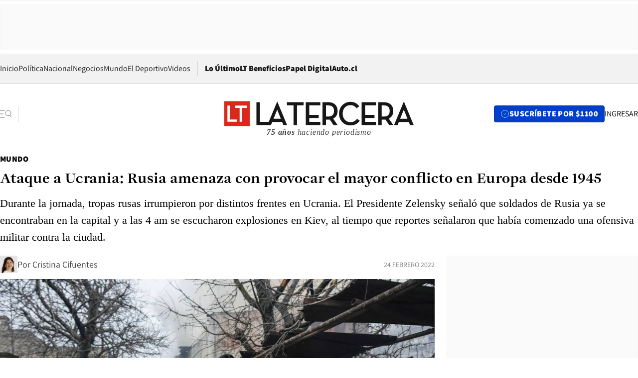

--- FILE ---
content_type: text/html; charset=utf-8
request_url: https://www.latercera.com/mundo/noticia/ataque-a-ucrania-rusia-amenaza-con-provocar-el-mayor-conflicto-en-europa-desde-1945/5BWVOOTMTVBLRJM5VRKGYJP4FI/
body_size: 85384
content:
<!DOCTYPE html><html lang="es"><head><meta charSet="UTF-8"/><meta name="viewport" content="width=device-width, initial-scale=1"/><title>Ataque a Ucrania: Rusia amenaza con provocar el mayor conflicto en Europa desde 1945 - La Tercera</title><meta name="robots" content="index, follow, max-image-preview:large"/><meta property="og:site_name" content="La Tercera"/><meta property="og:type" content="article"/><meta property="og:url" content="https://www.latercera.com/mundo/noticia/ataque-a-ucrania-rusia-amenaza-con-provocar-el-mayor-conflicto-en-europa-desde-1945/5BWVOOTMTVBLRJM5VRKGYJP4FI/"/><meta name="description" content="Durante la jornada, tropas rusas irrumpieron por distintos frentes en Ucrania. El Presidente Zelensky señaló que soldados de Rusia ya se encontraban en la capital y a las 4 am se escucharon explosiones en Kiev, al tiempo que reportes señalaron que había comenzado una ofensiva militar contra la ciudad."/><meta property="og:description" content="Durante la jornada, tropas rusas irrumpieron por distintos frentes en Ucrania. El Presidente Zelensky señaló que soldados de Rusia ya se encontraban en la capital y a las 4 am se escucharon explosiones en Kiev, al tiempo que reportes señalaron que había comenzado una ofensiva militar contra la ciudad."/><meta name="twitter:description" content="Durante la jornada, tropas rusas irrumpieron por distintos frentes en Ucrania. El Presidente Zelensky señaló que soldados de Rusia ya se encontraban en la capital y a las 4 am se escucharon explosiones en Kiev, al tiempo que reportes señalaron que había comenzado una ofensiva militar contra la ciudad."/><meta property="og:title" content="Ataque a Ucrania: Rusia amenaza con provocar el mayor conflicto en Europa desde 1945 - La Tercera"/><meta name="twitter:title" content="Ataque a Ucrania: Rusia amenaza con provocar el mayor conflicto en Europa desde 1945 - La Tercera"/><meta name="author" content="Cristina Cifuentes"/><meta property="article:author" content="Cristina Cifuentes"/><meta property="article:section" content="Mundo"/><meta name="keywords" content="La Tercera AM, Guerra en Ucrania, Ucrania, Kiev, Zelensky, Putin, Rusia, Moscú"/><meta property="og:see_also" content="https://www.latercera.com/mundo"/><meta property="og:updated_time" content="2022-02-25T08:41:29.916Z"/><meta property="article:modified_time" content="2022-02-25T08:41:29.916Z"/><meta property="article:published_time" content="2022-02-24T23:55:37.243Z"/><meta property="og:image" content="https://www.latercera.com/resizer/v2/O23HICRLIBSDZ7L24PDTUZCEDI.jpg?auth=7afd1f3740e358f541366d50fa78113d83efd39c364d379330c0e17bb21c0b3b&amp;height=630&amp;width=1200&amp;smart=true"/><meta name="twitter:image" content="https://www.latercera.com/resizer/v2/O23HICRLIBSDZ7L24PDTUZCEDI.jpg?auth=7afd1f3740e358f541366d50fa78113d83efd39c364d379330c0e17bb21c0b3b&amp;height=630&amp;width=1200&amp;smart=true"/><meta property="og:image:alt" content="Una mujer pasa junto a los escombros tras los bombardeos rusos, en Mariupol, Ucrania, el jueves 24 de febrero de 2022. Foto: AP"/><meta name="twitter:image:alt" content="Una mujer pasa junto a los escombros tras los bombardeos rusos, en Mariupol, Ucrania, el jueves 24 de febrero de 2022. Foto: AP"/><meta property="og:image:width" content="1200"/><meta property="og:image:height" content="630"/><meta name="twitter:card" content="summary_large_image"/><meta name="twitter:site" content="@latercera"/><link rel="canonical" href="https://www.latercera.com/mundo/noticia/ataque-a-ucrania-rusia-amenaza-con-provocar-el-mayor-conflicto-en-europa-desde-1945/5BWVOOTMTVBLRJM5VRKGYJP4FI/"/><link rel="icon" type="image/x-icon" href="/pf/resources/favicon/la-tercera/favicon.ico?d=1087&amp;mxId=00000000"/><link as="font" crossorigin="" fetchpriority="high" href="/pf/resources/fonts/JolyHeadline-Bold.woff2?d=1087&amp;mxId=00000000" rel="preload" type="font/woff2"/><link as="font" crossorigin="" fetchpriority="high" href="/pf/resources/fonts/Assistant-ExtraBold.woff2?d=1087&amp;mxId=00000000" rel="preload" type="font/woff2"/><link as="font" crossorigin="" fetchpriority="high" href="/pf/resources/fonts/Assistant-Regular.woff2?d=1087&amp;mxId=00000000" rel="preload" type="font/woff2"/><link rel="preload" href="/pf/resources/styles/la-tercera/css/article.css?d=1087&amp;mxId=00000000" as="style"/><link rel="stylesheet" href="/pf/resources/styles/la-tercera/css/article.css?d=1087&amp;mxId=00000000" media="screen"/><link rel="preload" href="https://www.latercera.com/resizer/v2/O23HICRLIBSDZ7L24PDTUZCEDI.jpg?auth=7afd1f3740e358f541366d50fa78113d83efd39c364d379330c0e17bb21c0b3b&amp;smart=true&amp;width=375&amp;height=211&amp;quality=70" as="image" media="(max-width: 375px)"/><link rel="preload" href="https://www.latercera.com/resizer/v2/O23HICRLIBSDZ7L24PDTUZCEDI.jpg?auth=7afd1f3740e358f541366d50fa78113d83efd39c364d379330c0e17bb21c0b3b&amp;smart=true&amp;width=450&amp;height=253&amp;quality=70" as="image" media="(min-width: 376px) (max-width: 450px)"/><link rel="preload" href="https://www.latercera.com/resizer/v2/O23HICRLIBSDZ7L24PDTUZCEDI.jpg?auth=7afd1f3740e358f541366d50fa78113d83efd39c364d379330c0e17bb21c0b3b&amp;smart=true&amp;width=600&amp;height=338&amp;quality=70" as="image" media="(min-width: 451px) (max-width: 600px)"/><link rel="preload" href="https://www.latercera.com/resizer/v2/O23HICRLIBSDZ7L24PDTUZCEDI.jpg?auth=7afd1f3740e358f541366d50fa78113d83efd39c364d379330c0e17bb21c0b3b&amp;smart=true&amp;width=990&amp;height=557&amp;quality=70" as="image" media="(min-width: 1024px) (max-width: 1365px)"/><link rel="preload" href="https://www.latercera.com/resizer/v2/O23HICRLIBSDZ7L24PDTUZCEDI.jpg?auth=7afd1f3740e358f541366d50fa78113d83efd39c364d379330c0e17bb21c0b3b&amp;smart=true&amp;width=800&amp;height=450&amp;quality=70" as="image" media="(min-width: 1366px)"/><link rel="amphtml" href="https://www.latercera.com/mundo/noticia/ataque-a-ucrania-rusia-amenaza-con-provocar-el-mayor-conflicto-en-europa-desde-1945/5BWVOOTMTVBLRJM5VRKGYJP4FI/?outputType=base-amp-type"/><script type="application/ld+json">{"@type":"NewsArticle","@context":"https://schema.org","articleBody":"Tras semanas de fallidas negociaciones diplomáticas, advertencias e incluso sanciones, pocos minutos antes de las seis de la mañana, hora de Moscú, una hora antes en Ucrania, el Presidente ruso, Vladimir Putin, anunció -mediante un discurso televisado- una “operación militar especial” en el Donbas, en el este de Ucrania, en medio de las advertencias de los líderes mundiales de que se podría desencadenar la mayor guerra en Europa desde 1945. Una advertencia que hizo hace unos días el primer ministro británico, Boris Johnson, quien señaló que Putin tramaba la “guerra más grande en Europa desde 1945, solo en términos de escala”. Palabras que compartió el historiador británico Niall Ferguson, quien sostuvo que “la crisis de Ucrania aún puede producir la guerra más grande en Europa desde 1945″. La ofensiva, para la cual se concentraron alrededor de 190.000 soldados alrededor de Ucrania, representó el movimiento más agresivo de Putin para reparar lo que él considera pérdidas rusas desde el colapso de la Unión Soviética, el final de la Guerra Fría y la expansión de la OTAN y la Unión Europea hacia las fronteras de Rusia. El asalto de Moscú, indicó el diario The Wall Street Journal, presentó a Estados Unidos y sus aliados una prueba de su unidad sobre cómo responder al desafío de Putin al equilibrio de poder global. Estados Unidos ha prometido duras sanciones económicas , pero Putin también tiene influencia: Rusia es un importante proveedor de energía para Europa. Apenas unos minutos después de su alocución se registraron grandes explosiones en las principales ciudades del este de Ucrania. Con bombardeos de artillería, equipo pesado y armas pequeñas, las tropas rusas lanzaron ataques en distintos puntos del país. Al caer la noche, las fuerzas rusas capturaron la ahora desaparecida central nuclear de Chernobyl construida por los soviéticos, el sitio del peor desastre de energía atómica del mundo y la zona de exclusión circundante, dijo Kiev. Es una de las rutas más cortas para llegar a la capital desde Bielorrusia. El ministerio de Defensa ucraniano dijo posteriormente que los trabajadores de la planta se encontraban retenidos allí. Los videos publicados por las autoridades ucranianas mostraron evidencia de feroces combates en todo el país, con aviones derribados y tanques dañados y vehículos blindados de personal de ambos lados. El alcance de las bajas no estaba claro, pero las autoridades ucranianas dijeron que entre los muertos había soldados y civiles, incluidos niños. Además, se estimaba que los desplazados ya alcanzaban las 100 mil personas. Funcionarios ucranianos señalaron que Rusia había atacado en un amplio frente a lo largo de las fronteras del país desde Bielorrusia al norte, Rusia al este y Crimea controlada por Rusia al sur. Se desplegaron tanques rusos en las afueras de Karkiv, la segunda ciudad más grande de Ucrania, que está a unas 32 kilómetros de la frontera rusa, dijeron testigos. Otro ataque ofensivo estaba dirigido a Kherson, una ciudad en el Mar Negro al norte de Crimea, añadieron funcionarios ucranianos, y agregaron que los guardias fronterizos y las unidades de la guardia nacional habían repelido un intento de unidades blindadas rusas de cruzar desde Bielorrusia en el lado occidental del río Dnipro, al norte de Kiev. El Ministerio de Defensa ruso afirmó ayer que todas las misiones del primer día de operaciones “fueron completadas con éxito”. El Ejército aseguró que destruyó 74 instalaciones militares, incluyendo 11 aeródromos. La operación estaría en sus inicios, debido a que a menos del 25% de las 190 mil tropas desplegadas están participando. Sin embargo, el Ministerio de Defensa ucraniano señaló que las fuerzas de su país habían detenido el avance de las tropas rusas en Sharnihiv y que era improbable que Rusia hubiese alcanzado los objetivos que se había planteado para el primer día. En un discurso televisado hoy, el Presidente de Ucrania, Volodimyr Zelensky, caracterizó el ataque de Rusia como “villano” y dijo: “Desde hoy, nuestros estados están en lados diferentes de la historia mundial. El Estado ruso está en el camino del mal”. El líder ucraniano, vestido de traje y hablando desde detrás de un atril, llamó a los ciudadanos con experiencia militar a unirse a la lucha contra las fuerzas invasoras e instó a otros a donar sangre. “Estamos defendiendo nuestra libertad”, dijo. “Estén preparados para apoyar a su Estado en las plazas de sus ciudades”. El Presidente de Estados Unidos, Joe Biden, calificó la medida de Putin como un ataque no provocado e injustificado y dijo que Estados Unidos impondría nuevas sanciones a los bancos rusos, las élites del país y sus empresas estatales más grandes, intensificando los esfuerzos de Washington para castigar a Moscú. “Putin es el agresor. Putin eligió esta guerra, y ahora él y su país asumirán las consecuencias”, dijo ayer Biden durante un discurso en la Casa Blanca. Tres funcionarios estadounidenses dijeron a la revista Newsweek que el enfoque de Moscú sería rodear a las fuerzas ucranianas y obligarlas a rendirse o destruirlas. Esperan que Kiev sea tomada dentro de las 96 horas, y luego el liderazgo de Ucrania caería en aproximadamente una semana. “Después de que el aire y la artillería terminen y la guerra terrestre realmente comience, creo que Kiev cae en unos pocos días”, dijo a Newsweek el exalto oficial de inteligencia de EE.UU. bajo condición de anonimato también. “El Ejército puede durar un poco más”, agregó el exoficial de inteligencia, “pero esto no va a durar mucho”. En ese sentido, Zelensky anunció en la noche que “las fuerzas del sabotaje enemigo enrtraron en la capital”. “Mi familia y yo nos quedamos”, añadió. Y tal como se había adelantado por fuentes de inteligencia, el ataque comenzó a las 4 am, cuando se escucharon explosiones en la capital. “Los ataques contra Kiev con misiles de crucero o balísticos se reanudaron. He escuchado dos fuertes explosiones”, dijo el viceministro ucraniano de Interior, Anton Herashchenko. Los residentes de Kiev publicaron videos de múltiples explosiones grandes mientras los canales de telegramas rusos se jactaban de que más de 40 misiles balísticos lanzados contra la ciudad. Por otro lado, comenzó a circular videos en el que se veía a un avión ruso siendo derribado por las defensas aéreas de Ucrania y que luego caída en un área residencial de Kiev. Antes de la capital había comenzado un ataque contra Odessa. En Kiev, los funcionarios dicen que la ciudad tiene 4.500 lugares subterráneos que pueden usarse como refugios antiaéreos. Pero, en realidad, muchos de ellos no se encuentran en buen estado y son de difícil acceso, indicó el portal Kyiv Independent, que visitó a comienzos de mes 10 refugios antiaéreos para comprobar si los residentes de la capital tendrán la oportunidad de utilizar los lugares subterráneos marcados como refugios en el mapa oficial. Las autoridades de Kiev habían dicho a comienzos de mes que comenzaron los preparativos para proteger a los más de tres millones de habitantes de la capital en caso de que la ciudad sea atacada. De hecho, el alcalde Vitali Klitschko dijo el 25 de enero que los refugios antibombas de la era de la Guerra Fría están preparados para acomodar a los ciudadanos que buscan refugio. Agregó que el Metro de Kiev, diseñado originalmente para resistir un ataque nuclear, se utilizará como refugio principal. El sistema de Metro está equipado con puertas herméticas de acero resistentes a explosiones nucleares, ventiladores de aire y sistemas de purificación de agua. Los medios rusos informaron que la declaración de guerra del mandatario ruso pudo haber sido pregrabada. Esto porque Putin vestía la misma corbata y estaba sentado en el mismo escritorio cuando anunció el lunes su reconocimiento de los territorios controlados por Rusia. Mientras se retransmitían las palabras de Putin y se informaba de las primeras detonaciones, el Consejo de Seguridad de la ONU celebraba una sesión de emergencia, presidida por la propia Rusia, que ostenta la presidencia rotatoria. Fue iniciado por el secretario general de la ONU, António Guterres, quien hizo un llamado directo: “Presidente Putin, impida que sus tropas ataquen Ucrania. Déle a la paz una oportunidad. Ya han muerto demasiadas personas”. El escenario para la ofensiva se preparó el miércoles por la noche, después de que los líderes de los dos territorios controlados por Rusia en el este de Ucrania enviaran una solicitud oficial a Moscú de apoyo militar para “ayudar a repeler la agresión de las Fuerzas Armadas ucranianas a fin de evitar bajas civiles y una catástrofe humanitaria en el Donbas”. En respuesta, el Presidente de Ucrania, Volodimyr Zelenskiy, usó una dirección de video para pedir ayuda al público ruso después de que un intento de hablar con Putin no tuvo éxito. “¿Los rusos quieren guerras? Me gustaría mucho responder a esta pregunta. Pero la respuesta depende de ti”, dijo. También prometió defender el país y dijo: “Si alguien intenta quitarnos nuestra tierra, nuestra libertad, nuestras vidas, las vidas de nuestros hijos, nos defenderemos. Al atacar, verás nuestras caras, no nuestras espaldas, sino nuestras caras”. Según la analista Tatiana Stanovaya, que dirige el centro R. Politik, “aparentemente, la operación militar se estaba preparando en un círculo muy estrecho, en el que todas las decisiones provenían de los militares”. “A Putin se le prometió un trabajo de joyería que se completaría en cuestión de días con pérdidas mínimas entre los civiles. Es fácil imaginar la expectativa de que todo el gobierno y el Ejército ucranianos se dispersen, dejando un vacío político y brindando a Rusia todas las condiciones para la formación de un régimen amistoso”, escribió en su cuenta de Telegram.","articleSection":"Mundo","author":[{"@type":"Person","name":"Cristina Cifuentes","url":"https://www.latercera.com/autor/cristina-cifuentes","image":[{"@type":"ImageObject","height":300,"width":300,"url":"https://www.latercera.com/resizer/v2/https%3A%2F%2Fauthor-service-images-prod-us-east-1.publishing.aws.arc.pub%2Fcopesa%2F4559d712-a2d3-4b66-aead-629c75b4d6b7.png?auth=da547a4cdf62f3e281b7a3abc49ff9b0a4b23954353f519e639ca0f997c90cc2&height=300&width=300&smart=true"},{"@type":"ImageObject","height":600,"width":600,"url":"https://www.latercera.com/resizer/v2/https%3A%2F%2Fauthor-service-images-prod-us-east-1.publishing.aws.arc.pub%2Fcopesa%2F4559d712-a2d3-4b66-aead-629c75b4d6b7.png?auth=da547a4cdf62f3e281b7a3abc49ff9b0a4b23954353f519e639ca0f997c90cc2&height=600&width=600&smart=true"}]}],"dateCreated":"2022-02-24T21:34:20.835Z","dateModified":"2022-02-25T08:41:29.916Z","datePublished":"2022-02-24T23:55:37.243Z","description":"Durante la jornada, tropas rusas irrumpieron por distintos frentes en Ucrania. El Presidente Zelensky señaló que soldados de Rusia ya se encontraban en la capital y a las 4 am se escucharon explosiones en Kiev, al tiempo que reportes señalaron que había comenzado una ofensiva militar contra la ciudad.","headline":"Ataque a Ucrania: Rusia amenaza con provocar el mayor conflicto en Europa desde 1945","image":[{"@type":"ImageObject","width":375,"url":"https://www.latercera.com/resizer/v2/O23HICRLIBSDZ7L24PDTUZCEDI.jpg?auth=7afd1f3740e358f541366d50fa78113d83efd39c364d379330c0e17bb21c0b3b&width=375&smart=true"},{"@type":"ImageObject","width":450,"url":"https://www.latercera.com/resizer/v2/O23HICRLIBSDZ7L24PDTUZCEDI.jpg?auth=7afd1f3740e358f541366d50fa78113d83efd39c364d379330c0e17bb21c0b3b&width=450&smart=true"},{"@type":"ImageObject","width":600,"url":"https://www.latercera.com/resizer/v2/O23HICRLIBSDZ7L24PDTUZCEDI.jpg?auth=7afd1f3740e358f541366d50fa78113d83efd39c364d379330c0e17bb21c0b3b&width=600&smart=true"},{"@type":"ImageObject","width":768,"url":"https://www.latercera.com/resizer/v2/O23HICRLIBSDZ7L24PDTUZCEDI.jpg?auth=7afd1f3740e358f541366d50fa78113d83efd39c364d379330c0e17bb21c0b3b&width=768&smart=true"},{"@type":"ImageObject","width":990,"url":"https://www.latercera.com/resizer/v2/O23HICRLIBSDZ7L24PDTUZCEDI.jpg?auth=7afd1f3740e358f541366d50fa78113d83efd39c364d379330c0e17bb21c0b3b&width=990&smart=true"},{"@type":"ImageObject","width":800,"url":"https://www.latercera.com/resizer/v2/O23HICRLIBSDZ7L24PDTUZCEDI.jpg?auth=7afd1f3740e358f541366d50fa78113d83efd39c364d379330c0e17bb21c0b3b&width=800&smart=true"},{"@type":"ImageObject","width":1200,"url":"https://www.latercera.com/resizer/v2/O23HICRLIBSDZ7L24PDTUZCEDI.jpg?auth=7afd1f3740e358f541366d50fa78113d83efd39c364d379330c0e17bb21c0b3b&width=1200&smart=true"},{"@type":"ImageObject","width":375,"height":253,"url":"https://www.latercera.com/resizer/v2/XFOMG6I3VON7I4ZTDESYMT3GNY.jpg?auth=b8cbd631d955a0d0fb4cd4faf2be55347d226b769d115073c3d85cb77ccfee70&height=253&width=375&smart=true","description":"Ukrainian servicemen are seen next to a destroyed armoured vehicle, which they said belongs to the Russian army, outside Kharkiv"},{"@type":"ImageObject","width":450,"height":304,"url":"https://www.latercera.com/resizer/v2/XFOMG6I3VON7I4ZTDESYMT3GNY.jpg?auth=b8cbd631d955a0d0fb4cd4faf2be55347d226b769d115073c3d85cb77ccfee70&height=304&width=450&smart=true","description":"Ukrainian servicemen are seen next to a destroyed armoured vehicle, which they said belongs to the Russian army, outside Kharkiv"},{"@type":"ImageObject","width":600,"height":405,"url":"https://www.latercera.com/resizer/v2/XFOMG6I3VON7I4ZTDESYMT3GNY.jpg?auth=b8cbd631d955a0d0fb4cd4faf2be55347d226b769d115073c3d85cb77ccfee70&height=405&width=600&smart=true","description":"Ukrainian servicemen are seen next to a destroyed armoured vehicle, which they said belongs to the Russian army, outside Kharkiv"},{"@type":"ImageObject","width":768,"height":518,"url":"https://www.latercera.com/resizer/v2/XFOMG6I3VON7I4ZTDESYMT3GNY.jpg?auth=b8cbd631d955a0d0fb4cd4faf2be55347d226b769d115073c3d85cb77ccfee70&height=518&width=768&smart=true","description":"Ukrainian servicemen are seen next to a destroyed armoured vehicle, which they said belongs to the Russian army, outside Kharkiv"},{"@type":"ImageObject","width":990,"height":668,"url":"https://www.latercera.com/resizer/v2/XFOMG6I3VON7I4ZTDESYMT3GNY.jpg?auth=b8cbd631d955a0d0fb4cd4faf2be55347d226b769d115073c3d85cb77ccfee70&height=668&width=990&smart=true","description":"Ukrainian servicemen are seen next to a destroyed armoured vehicle, which they said belongs to the Russian army, outside Kharkiv"},{"@type":"ImageObject","width":800,"height":540,"url":"https://www.latercera.com/resizer/v2/XFOMG6I3VON7I4ZTDESYMT3GNY.jpg?auth=b8cbd631d955a0d0fb4cd4faf2be55347d226b769d115073c3d85cb77ccfee70&height=540&width=800&smart=true","description":"Ukrainian servicemen are seen next to a destroyed armoured vehicle, which they said belongs to the Russian army, outside Kharkiv"},{"@type":"ImageObject","width":1200,"height":810,"url":"https://www.latercera.com/resizer/v2/XFOMG6I3VON7I4ZTDESYMT3GNY.jpg?auth=b8cbd631d955a0d0fb4cd4faf2be55347d226b769d115073c3d85cb77ccfee70&height=810&width=1200&smart=true","description":"Ukrainian servicemen are seen next to a destroyed armoured vehicle, which they said belongs to the Russian army, outside Kharkiv"},{"@type":"ImageObject","width":375,"height":211,"url":"https://www.latercera.com/resizer/v2/JVSMXC252QADN4DSJYWXH5DZIY.jpg?auth=168e18732c279c1c7fcd95c420b5961c2fd0502bc9cecbfe6a817c041b9012f4&height=211&width=375&smart=true"},{"@type":"ImageObject","width":450,"height":253,"url":"https://www.latercera.com/resizer/v2/JVSMXC252QADN4DSJYWXH5DZIY.jpg?auth=168e18732c279c1c7fcd95c420b5961c2fd0502bc9cecbfe6a817c041b9012f4&height=253&width=450&smart=true"},{"@type":"ImageObject","width":600,"height":338,"url":"https://www.latercera.com/resizer/v2/JVSMXC252QADN4DSJYWXH5DZIY.jpg?auth=168e18732c279c1c7fcd95c420b5961c2fd0502bc9cecbfe6a817c041b9012f4&height=338&width=600&smart=true"},{"@type":"ImageObject","width":768,"height":432,"url":"https://www.latercera.com/resizer/v2/JVSMXC252QADN4DSJYWXH5DZIY.jpg?auth=168e18732c279c1c7fcd95c420b5961c2fd0502bc9cecbfe6a817c041b9012f4&height=432&width=768&smart=true"},{"@type":"ImageObject","width":990,"height":557,"url":"https://www.latercera.com/resizer/v2/JVSMXC252QADN4DSJYWXH5DZIY.jpg?auth=168e18732c279c1c7fcd95c420b5961c2fd0502bc9cecbfe6a817c041b9012f4&height=557&width=990&smart=true"},{"@type":"ImageObject","width":800,"height":450,"url":"https://www.latercera.com/resizer/v2/JVSMXC252QADN4DSJYWXH5DZIY.jpg?auth=168e18732c279c1c7fcd95c420b5961c2fd0502bc9cecbfe6a817c041b9012f4&height=450&width=800&smart=true"},{"@type":"ImageObject","width":1200,"height":675,"url":"https://www.latercera.com/resizer/v2/JVSMXC252QADN4DSJYWXH5DZIY.jpg?auth=168e18732c279c1c7fcd95c420b5961c2fd0502bc9cecbfe6a817c041b9012f4&height=675&width=1200&smart=true"},{"@type":"ImageObject","width":375,"height":250,"url":"https://www.latercera.com/resizer/v2/K2V3MGZOPEUC5PINESYJLVK7KA.jpg?auth=3664fce0a1b6a398be0954c7dccec4e1ad30b0b642ae4237857abca037100b8c&height=250&width=375&smart=true"},{"@type":"ImageObject","width":450,"height":300,"url":"https://www.latercera.com/resizer/v2/K2V3MGZOPEUC5PINESYJLVK7KA.jpg?auth=3664fce0a1b6a398be0954c7dccec4e1ad30b0b642ae4237857abca037100b8c&height=300&width=450&smart=true"},{"@type":"ImageObject","width":600,"height":400,"url":"https://www.latercera.com/resizer/v2/K2V3MGZOPEUC5PINESYJLVK7KA.jpg?auth=3664fce0a1b6a398be0954c7dccec4e1ad30b0b642ae4237857abca037100b8c&height=400&width=600&smart=true"},{"@type":"ImageObject","width":768,"height":512,"url":"https://www.latercera.com/resizer/v2/K2V3MGZOPEUC5PINESYJLVK7KA.jpg?auth=3664fce0a1b6a398be0954c7dccec4e1ad30b0b642ae4237857abca037100b8c&height=512&width=768&smart=true"},{"@type":"ImageObject","width":990,"height":660,"url":"https://www.latercera.com/resizer/v2/K2V3MGZOPEUC5PINESYJLVK7KA.jpg?auth=3664fce0a1b6a398be0954c7dccec4e1ad30b0b642ae4237857abca037100b8c&height=660&width=990&smart=true"},{"@type":"ImageObject","width":800,"height":533,"url":"https://www.latercera.com/resizer/v2/K2V3MGZOPEUC5PINESYJLVK7KA.jpg?auth=3664fce0a1b6a398be0954c7dccec4e1ad30b0b642ae4237857abca037100b8c&height=533&width=800&smart=true"},{"@type":"ImageObject","width":1200,"height":800,"url":"https://www.latercera.com/resizer/v2/K2V3MGZOPEUC5PINESYJLVK7KA.jpg?auth=3664fce0a1b6a398be0954c7dccec4e1ad30b0b642ae4237857abca037100b8c&height=800&width=1200&smart=true"}],"keywords":["La Tercera AM","Guerra en Ucrania","Ucrania","Kiev","Zelensky","Putin","Rusia","Moscú"],"mainEntity":{"@type":"ItemList","itemListElement":[{"@type":"ListItem","position":0,"item":{"@type":"WebPage","@id":"https://www.latercera.com/etiqueta/la-tercera-am/","name":"La Tercera AM"}},{"@type":"ListItem","position":1,"item":{"@type":"WebPage","@id":"https://www.latercera.com/etiqueta/guerra-en-ucrania/","name":"Guerra en Ucrania"}},{"@type":"ListItem","position":2,"item":{"@type":"WebPage","@id":"https://www.latercera.com/etiqueta/ucrania/","name":"Ucrania"}},{"@type":"ListItem","position":3,"item":{"@type":"WebPage","@id":"https://www.latercera.com/etiqueta/kiev/","name":"Kiev"}},{"@type":"ListItem","position":4,"item":{"@type":"WebPage","@id":"https://www.latercera.com/etiqueta/zelensky/","name":"Zelensky"}},{"@type":"ListItem","position":5,"item":{"@type":"WebPage","@id":"https://www.latercera.com/etiqueta/putin/","name":"Putin"}},{"@type":"ListItem","position":6,"item":{"@type":"WebPage","@id":"https://www.latercera.com/etiqueta/rusia/","name":"Rusia"}},{"@type":"ListItem","position":7,"item":{"@type":"WebPage","@id":"https://www.latercera.com/etiqueta/moscu/","name":"Moscú"}}]},"mainEntityOfPage":{"@type":"WebPage","@id":"https://www.latercera.com/mundo/noticia/ataque-a-ucrania-rusia-amenaza-con-provocar-el-mayor-conflicto-en-europa-desde-1945/5BWVOOTMTVBLRJM5VRKGYJP4FI/"},"publisher":{"@type":"Organization","name":"La Tercera","url":"https://www.latercera.com/","logo":{"@type":"ImageObject","url":"https://www.latercera.com/resizer/iZiSxC1F0QnCJrbYAVDHcpm1csU=/arc-anglerfish-arc2-prod-copesa/public/OMY53THTHFDXZHC46CCUJ3XFWE.png","height":50,"width":400},"sameAs":["https://www.facebook.com/laterceracom","https://www.instagram.com/laterceracom/","https://www.tiktok.com/@latercera","https://twitter.com/latercera","https://www.youtube.com/user/latercera"]}}</script><script type="application/ld+json">{"@type":"BreadcrumbList","@context":"https://schema.org","itemListElement":[{"@type":"ListItem","position":1,"item":{"@id":"https://www.latercera.com","name":"La Tercera"}},{"@type":"ListItem","position":2,"item":{"@id":"https://www.latercera.com/mundo/","name":"Mundo"}},{"@type":"ListItem","position":3,"item":{"@id":"https://www.latercera.com/mundo/noticia/ataque-a-ucrania-rusia-amenaza-con-provocar-el-mayor-conflicto-en-europa-desde-1945/5BWVOOTMTVBLRJM5VRKGYJP4FI/","name":"Ataque a Ucrania: Rusia amenaza con provocar el mayor conflicto en Europa desde 1945"}}]}</script><script type="application/ld+json">{"@type":"NewsMediaOrganization","@context":"https://schema.org","description":"Noticias de última hora de Chile, América Latina y el mundo. Contenidos exclusivos de política, internacional, economía, opinión, cultura, espectáculos y tendencias. Novedades de la actualidad local y contenidos interactivos de La Tercera.","email":"contacto@grupocopesa.com","ethicsPolicy":"https://canaldenuncias.grupocopesa.cl/gobierno-corporativo/view.php?file=CodigoEtica.pdf","logo":{"@type":"ImageObject","url":"https://www.latercera.com/resizer/iZiSxC1F0QnCJrbYAVDHcpm1csU=/arc-anglerfish-arc2-prod-copesa/public/OMY53THTHFDXZHC46CCUJ3XFWE.png","height":50,"width":400},"name":"La Tercera","publishingPrinciples":"https://canaldenuncias.grupocopesa.cl/gobierno-corporativo/view.php?file=CodigoEtica.pdf","sameAs":["https://www.facebook.com/laterceracom","https://www.instagram.com/laterceracom/","https://www.tiktok.com/@latercera","https://twitter.com/latercera","https://www.youtube.com/user/latercera"],"url":"https://www.latercera.com","address":{"@type":"PostalAddress","contactType":"contacto@grupocopesa.com","streetAddress":" Av. Apoquindo 4660, Las Condes","addressLocality":"Santiago","addressRegion":"Metropolitana","postalCode":"7560969","addressCountry":"CL"}}</script><script type="application/ld+json">{"@type":"WebSite","@context":"https://schema.org","url":"https://www.latercera.com","potentialAction":{"@type":"SearchAction","target":"https://www.latercera.com/search/?q={search_term_string}","query-input":"required name=search_term_string"}}</script><script type="text/javascript">window.__IDENTITY_CONFIG__ = {"apiOrigin":"https://api.latercera.com","cookieDomain":".latercera.com","env":"production"};</script><script type="application/javascript" id="polyfill-script">if(!Array.prototype.includes||!(window.Object && window.Object.assign)||!window.Promise||!window.Symbol||!window.fetch){document.write('<script type="application/javascript" src="/pf/dist/engine/polyfill.js?d=1087&mxId=00000000" defer=""><\/script>')}</script><script id="fusion-engine-react-script" type="application/javascript" src="/pf/dist/engine/react.js?d=1087&amp;mxId=00000000" defer=""></script><script id="fusion-engine-combinations-script" type="application/javascript" src="/pf/dist/components/combinations/base-type.js?d=1087&amp;mxId=00000000" defer=""></script><script data-integration="gtm-head">
	(function(w,d,s,l,i){w[l]=w[l]||[];w[l].push({'gtm.start':
		new Date().getTime(),event:'gtm.js'});var f=d.getElementsByTagName(s)[0],
		j=d.createElement(s),dl=l!='dataLayer'?'&l='+l:'';j.async=true;j.src=
		'https://www.googletagmanager.com/gtm.js?id='+i+dl;f.parentNode.insertBefore(j,f);
		})(window,document,'script','dataLayer','GTM-T2QV7ZXP');
	</script><script defer="" data-integration="marfeel">
		!(function () {
			"use strict";
			function e(e) {
				var t = !(arguments.length > 1 && void 0 !== arguments[1]) || arguments[1],
					c = document.createElement("script");
				(c.src = e),
					t
						? (c.type = "module")
						: ((c.async = !0), (c.type = "text/javascript"), c.setAttribute("nomodule", ""));
				var n = document.getElementsByTagName("script")[0];
				n.parentNode.insertBefore(c, n);
			}
			!(function (t, c) {
				!(function (t, c, n) {
					var a, o, r;
					(n.accountId = c),
						(null !== (a = t.marfeel) && void 0 !== a) || (t.marfeel = {}),
						(null !== (o = (r = t.marfeel).cmd) && void 0 !== o) || (r.cmd = []),
						(t.marfeel.config = n);
					var i = "https://sdk.mrf.io/statics";
					e("".concat(i, "/marfeel-sdk.js?id=").concat(c), !0),
						e("".concat(i, "/marfeel-sdk.es5.js?id=").concat(c), !1);
				})(t, c, arguments.length > 2 && void 0 !== arguments[2] ? arguments[2] : {});
			})(window, 10372, {} /* Config */);
		})();</script><script defer="" type="text/javascript">
		(function() {
			function getCookie(name) {
				var cookieArray = document.cookie.split('; ');
				var cookieValue = null;
				for (var i = 0; i < cookieArray.length; i++) {
					var cookiePair = cookieArray[i].split('=');
					if (name === cookiePair[0]) {
						cookieValue = decodeURIComponent(cookiePair[1]);
						break;
					}
				}
				return cookieValue;
			}

			var isLoggedIn = window.localStorage.getItem('ltsess');
			var isPremium = getCookie('ltprm');

			if (isLoggedIn == 'true') {
				window.marfeel.cmd.push(['compass', function(compass) {
					compass.setUserType(2);
				}]);
			}
			if (isPremium != 'false' && isPremium) {
				window.marfeel.cmd.push(['compass', function(compass) {
					compass.setUserType(3);
				}]);
			}
		})();</script><script async="" data-integration="comscore" src="https://sb.scorecardresearch.com/beacon.js"></script><script defer="" data-integration="comscore">
	var _comscore = _comscore || [];
	_comscore.push({ c1: "2", c2: "6906468", options: {enableFirstPartyCookie: true,bypassUserConsentRequirementFor1PCookie: true}});
	(function() {
              var s = document.createElement("script"), el = document.getElementsByTagName("script")[0]; s.async = true;
              s.src = "https://sb.scorecardresearch.com/cs/6906468/beacon.js";
              el.parentNode.insertBefore(s, el);
            })();
	</script>
<script>(window.BOOMR_mq=window.BOOMR_mq||[]).push(["addVar",{"rua.upush":"false","rua.cpush":"false","rua.upre":"false","rua.cpre":"false","rua.uprl":"false","rua.cprl":"false","rua.cprf":"false","rua.trans":"","rua.cook":"false","rua.ims":"false","rua.ufprl":"false","rua.cfprl":"false","rua.isuxp":"false","rua.texp":"norulematch","rua.ceh":"false","rua.ueh":"false","rua.ieh.st":"0"}]);</script>
                              <script>!function(e){var n="https://s.go-mpulse.net/boomerang/";if("False"=="True")e.BOOMR_config=e.BOOMR_config||{},e.BOOMR_config.PageParams=e.BOOMR_config.PageParams||{},e.BOOMR_config.PageParams.pci=!0,n="https://s2.go-mpulse.net/boomerang/";if(window.BOOMR_API_key="ZZ6GQ-CZGQY-PFVX5-D656L-P96M7",function(){function e(){if(!o){var e=document.createElement("script");e.id="boomr-scr-as",e.src=window.BOOMR.url,e.async=!0,i.parentNode.appendChild(e),o=!0}}function t(e){o=!0;var n,t,a,r,d=document,O=window;if(window.BOOMR.snippetMethod=e?"if":"i",t=function(e,n){var t=d.createElement("script");t.id=n||"boomr-if-as",t.src=window.BOOMR.url,BOOMR_lstart=(new Date).getTime(),e=e||d.body,e.appendChild(t)},!window.addEventListener&&window.attachEvent&&navigator.userAgent.match(/MSIE [67]\./))return window.BOOMR.snippetMethod="s",void t(i.parentNode,"boomr-async");a=document.createElement("IFRAME"),a.src="about:blank",a.title="",a.role="presentation",a.loading="eager",r=(a.frameElement||a).style,r.width=0,r.height=0,r.border=0,r.display="none",i.parentNode.appendChild(a);try{O=a.contentWindow,d=O.document.open()}catch(_){n=document.domain,a.src="javascript:var d=document.open();d.domain='"+n+"';void(0);",O=a.contentWindow,d=O.document.open()}if(n)d._boomrl=function(){this.domain=n,t()},d.write("<bo"+"dy onload='document._boomrl();'>");else if(O._boomrl=function(){t()},O.addEventListener)O.addEventListener("load",O._boomrl,!1);else if(O.attachEvent)O.attachEvent("onload",O._boomrl);d.close()}function a(e){window.BOOMR_onload=e&&e.timeStamp||(new Date).getTime()}if(!window.BOOMR||!window.BOOMR.version&&!window.BOOMR.snippetExecuted){window.BOOMR=window.BOOMR||{},window.BOOMR.snippetStart=(new Date).getTime(),window.BOOMR.snippetExecuted=!0,window.BOOMR.snippetVersion=12,window.BOOMR.url=n+"ZZ6GQ-CZGQY-PFVX5-D656L-P96M7";var i=document.currentScript||document.getElementsByTagName("script")[0],o=!1,r=document.createElement("link");if(r.relList&&"function"==typeof r.relList.supports&&r.relList.supports("preload")&&"as"in r)window.BOOMR.snippetMethod="p",r.href=window.BOOMR.url,r.rel="preload",r.as="script",r.addEventListener("load",e),r.addEventListener("error",function(){t(!0)}),setTimeout(function(){if(!o)t(!0)},3e3),BOOMR_lstart=(new Date).getTime(),i.parentNode.appendChild(r);else t(!1);if(window.addEventListener)window.addEventListener("load",a,!1);else if(window.attachEvent)window.attachEvent("onload",a)}}(),"".length>0)if(e&&"performance"in e&&e.performance&&"function"==typeof e.performance.setResourceTimingBufferSize)e.performance.setResourceTimingBufferSize();!function(){if(BOOMR=e.BOOMR||{},BOOMR.plugins=BOOMR.plugins||{},!BOOMR.plugins.AK){var n=""=="true"?1:0,t="",a="aoliptax3t3au2ly62jq-f-a871112a9-clientnsv4-s.akamaihd.net",i="false"=="true"?2:1,o={"ak.v":"39","ak.cp":"930542","ak.ai":parseInt("595896",10),"ak.ol":"0","ak.cr":8,"ak.ipv":4,"ak.proto":"h2","ak.rid":"62a664","ak.r":42198,"ak.a2":n,"ak.m":"dscr","ak.n":"ff","ak.bpcip":"3.150.135.0","ak.cport":46344,"ak.gh":"23.66.232.10","ak.quicv":"","ak.tlsv":"tls1.3","ak.0rtt":"","ak.0rtt.ed":"","ak.csrc":"-","ak.acc":"","ak.t":"1769535123","ak.ak":"hOBiQwZUYzCg5VSAfCLimQ==bKPUDMhk9TrluZBSQ79tj/N7wH4k5h1r4aO5o01eoob6CMLHj6xVpc1jrTojTw0EH/doSDIdrrrovd+NQsQChWy9Z0IBHdj3ffEW7rwQC/[base64]/rjeVOLRLgnjpQgpLTiLTEKCnXEddLWFBkpIikjiB5QUdswWiaaTLfd5tDp/ZXDNZWGITXAKJt9xIIMAUWuCs3RpB/fCZ0Fzv9pF0=","ak.pv":"36","ak.dpoabenc":"","ak.tf":i};if(""!==t)o["ak.ruds"]=t;var r={i:!1,av:function(n){var t="http.initiator";if(n&&(!n[t]||"spa_hard"===n[t]))o["ak.feo"]=void 0!==e.aFeoApplied?1:0,BOOMR.addVar(o)},rv:function(){var e=["ak.bpcip","ak.cport","ak.cr","ak.csrc","ak.gh","ak.ipv","ak.m","ak.n","ak.ol","ak.proto","ak.quicv","ak.tlsv","ak.0rtt","ak.0rtt.ed","ak.r","ak.acc","ak.t","ak.tf"];BOOMR.removeVar(e)}};BOOMR.plugins.AK={akVars:o,akDNSPreFetchDomain:a,init:function(){if(!r.i){var e=BOOMR.subscribe;e("before_beacon",r.av,null,null),e("onbeacon",r.rv,null,null),r.i=!0}return this},is_complete:function(){return!0}}}}()}(window);</script></head><body><div id="fusion-app"><div class="article-right-rail  "><header class="article-right-rail__header"><div class="ads-block  show  isItt  ad-background " style="--adBackgroundColor:#FAFAFA;--adBorderColor:#f5f5f5"><div class="ads-block__container" id="arcad-feature-f0fpjJ7M6D4u4ki-b283aaa4df2d"><div class="ads-block__unit-wrapper" style="max-width:800px" data-testid="ad-block-unit-wrapper"><div style="height:480"></div></div></div></div><div class="masthead"><div></div><div class="masthead__wrapper"><div class="masthead__ad" id="masthead__ad"><div class="ads-block  show    ad-background " style="--adBackgroundColor:#FAFAFA;--adBorderColor:#f5f5f5"><div class="ads-block__container" id="arcad-feature-f0f1khpdMEGE3lB-1fc334e4a6dc03"><div class="ads-block__unit-wrapper m50 d90" style="max-width:970px" data-testid="ad-block-unit-wrapper"><div style="height:50"></div></div></div></div></div><nav class="masthead__nav"><ul class="masthead__nav-list"><li class="masthead__nav-list-item"><a class="base-link" href="/" target="_self">Inicio</a></li><li class="masthead__nav-list-item"><a class="base-link" href="/canal/politica/" target="_self">Política</a></li><li class="masthead__nav-list-item"><a class="base-link" href="/canal/nacional/" target="_self">Nacional</a></li><li class="masthead__nav-list-item"><a class="base-link" href="/canal/pulso/" target="_self">Negocios</a></li><li class="masthead__nav-list-item"><a class="base-link" href="/canal/mundo/" target="_self">Mundo</a></li><li class="masthead__nav-list-item"><a class="base-link" href="/canal/el-deportivo/" target="_self">El Deportivo</a></li><li class="masthead__nav-list-item"><a class="base-link" href="https://www.latercera.com/videos/" target="_self">Videos</a></li></ul><div class="masthead__nav-divider"></div><ul class="masthead__nav-list-extra"><li class="masthead__nav-list-extra-item"><a class="base-link" href="/lo-ultimo/" target="_self">Lo Último</a></li><li class="masthead__nav-list-extra-item"><a class="base-link" href="/club-la-tercera/" target="_self">LT Beneficios</a></li><li class="masthead__nav-list-extra-item"><a class="base-link" href="https://kiosco.latercera.com/library/" rel="noopener noreferrer" target="_blank">Papel Digital<span class="visually-hidden">Opens in new window</span></a></li><li class="masthead__nav-list-extra-item"><a class="base-link" href="https://www.latercera.com/auto/" target="_self">Auto.cl</a></li></ul></nav><header class="masthead__main"><input type="checkbox" id="masthead-modal-toggle" class="masthead__modal-checkbox" hidden=""/><button type="button" class="masthead__main-search" aria-label="Abrir menú lateral"><svg class="search-icon" width="24" height="24" viewBox="0 0 24 24" fill="none" xmlns="http://www.w3.org/2000/svg"><g clip-path="url(#clip0_1003_273)"><path d="M9 5H0" stroke="#404040" stroke-linecap="round" stroke-linejoin="round"></path><path d="M6 12H0" stroke="#404040" stroke-linecap="round" stroke-linejoin="round"></path><path d="M9 19H0" stroke="#404040" stroke-linecap="round" stroke-linejoin="round"></path><path d="M16.5 16C19.5376 16 22 13.5376 22 10.5C22 7.46243 19.5376 5 16.5 5C13.4624 5 11 7.46243 11 10.5C11 13.5376 13.4624 16 16.5 16Z" stroke="#404040" stroke-linecap="round" stroke-linejoin="round"></path><path d="M23 19L19.8388 14.8661" stroke="#404040" stroke-linecap="round" stroke-linejoin="round"></path></g><defs><clipPath id="clip0_1003_273"><rect width="24" height="24" fill="white"></rect></clipPath></defs></svg></button><div class="masthead__modal-container"><div class="masthead__modal"><div class="masthead__modal__close-row"><button type="button" class="masthead__modal__close-btn" aria-label="Cerrar modal"><span>CERRAR</span><svg class="close-icon" width="18" height="18" viewBox="6 6 12 12" fill="none" xmlns="http://www.w3.org/2000/svg"><path d="M18 6L6 18" stroke="#737373" stroke-linecap="round" stroke-linejoin="round"></path><path d="M6 6L18 18" stroke="#737373" stroke-linecap="round" stroke-linejoin="round"></path></svg></button></div><a class="base-link masthead__modal__cta azul" href="/compra-suscripcion/?utm_content=&amp;utm_element=boton_menu" target="_self">SUSCRÍBETE POR $1100</a><div class="masthead__modal__search"><input type="text" name="search" placeholder="Buscar en La Tercera" class="masthead__modal__search-input" value=""/><button><svg width="32" height="32" viewBox="0 0 24 24" fill="none" xmlns="http://www.w3.org/2000/svg"><path d="M16.5 16C19.5376 16 22 13.5376 22 10.5C22 7.46243 19.5376 5 16.5 5C13.4624 5 11 7.46243 11 10.5C11 13.5376 13.4624 16 16.5 16Z" stroke="#404040" stroke-linecap="round" stroke-linejoin="round"></path><path d="M23 19L19.8388 14.8661" stroke="#404040" stroke-linecap="round" stroke-linejoin="round"></path></svg></button></div><div class="first-group"><div class="first-group__section"><a aria-label="La Tercera" class="base-link" href="/" target="_self"><span class="first-group__section__title">La Tercera</span></a><ul class="first-group__list"><li><a aria-label="Portada" class="base-link" href="https://www.latercera.com/" target="_self"><span>Portada</span></a></li><li><a aria-label="Lo Último" class="base-link" href="https://www.latercera.com/lo-ultimo/" target="_self"><span>Lo Último</span></a></li><li><a aria-label="Papel Digital" class="base-link" href="https://kiosco.latercera.com/library" rel="noopener noreferrer" target="_blank"><span>Papel Digital</span><span class="visually-hidden">Opens in new window</span></a></li><li><a aria-label="Newsletters" class="base-link" href="https://www.latercera.com/newsletters/" target="_self"><span>Newsletters</span></a></li></ul></div><div class="first-group__section"><span class="first-group__section__title">Ciencia y Tecnología</span><ul class="first-group__list"><li><a aria-label="Tendencias" class="base-link" href="/canal/tendencias/" target="_self"><span>Tendencias</span></a></li><li><a aria-label="Tecnología" class="base-link" href="/etiqueta/tecnologia/" target="_self"><span>Tecnología</span></a></li><li><a aria-label="Ciencia" class="base-link" href="/etiqueta/ciencia/" target="_self"><span>Ciencia</span></a></li><li><a aria-label="Medioambiente" class="base-link" href="/etiqueta/medioambiente/" target="_self"><span>Medioambiente</span></a></li></ul></div><div class="first-group__section"><a aria-label="Chile" class="base-link" href="/canal/nacional/" target="_self"><span class="first-group__section__title">Chile</span></a><ul class="first-group__list"><li><a aria-label="Política" class="base-link" href="/canal/politica/" target="_self"><span>Política</span></a></li><li><a aria-label="Nacional" class="base-link" href="/canal/nacional/" target="_self"><span>Nacional</span></a></li><li><a aria-label="Servicios" class="base-link" href="/canal/servicios/" target="_self"><span>Servicios</span></a></li><li><a aria-label="Educación" class="base-link" href="https://www.latercera.com/canal/educaLT/" target="_self"><span>Educación</span></a></li><li><a aria-label="Presidenciales" class="base-link" href="/etiqueta/presidenciales/" target="_self"><span>Presidenciales</span></a></li><li><a aria-label="Congreso" class="base-link" href="/etiqueta/congreso/" target="_self"><span>Congreso</span></a></li><li><a aria-label="Desde la redacción" class="base-link" href="/etiqueta/desde-la-redaccion/" target="_self"><span>Desde la redacción</span></a></li></ul></div><div class="first-group__section"><a aria-label="Negocios" class="base-link" href="/canal/pulso/" target="_self"><span class="first-group__section__title">Negocios</span></a><ul class="first-group__list"><li><a aria-label="Pulso" class="base-link" href="/canal/pulso/" target="_self"><span>Pulso</span></a></li><li><a aria-label="Minería" class="base-link" href="/etiqueta/mineria/" target="_self"><span>Minería</span></a></li><li><a aria-label="Emprendimiento" class="base-link" href="https://www.latercera.com/canal/pulso-hub-emprende/" target="_self"><span>Emprendimiento</span></a></li><li><a aria-label="Sustentabilidad" class="base-link" href="https://www.latercera.com/canal/pulso-hub-sustentabilidad/" target="_self"><span>Sustentabilidad</span></a></li><li><a aria-label="Money Talks" class="base-link" href="/etiqueta/money-talks/" target="_self"><span>Money Talks</span></a></li><li><a aria-label="Red Activa" class="base-link" href="https://www.latercera.com/canal/pulso-red-activa/" target="_self"><span>Red Activa</span></a></li><li><a aria-label="Motores" class="base-link" href="https://www.latercera.com/canal/mtonline/" target="_self"><span>Motores</span></a></li></ul></div><div class="first-group__section"><a aria-label="Opinión" class="base-link" href="/opinion/" target="_self"><span class="first-group__section__title">Opinión</span></a><ul class="first-group__list"><li><a aria-label="Editorial" class="base-link" href="/canal/editorial/" target="_self"><span>Editorial</span></a></li><li><a aria-label="Columnas" class="base-link" href="/canal/opinion/" target="_self"><span>Columnas</span></a></li><li><a aria-label="Cartas al Director" class="base-link" href="/canal/cartas-al-director/" target="_self"><span>Cartas al Director</span></a></li></ul></div><div class="first-group__section"><span class="first-group__section__title">Cultura y Entretención</span><ul class="first-group__list"><li><a aria-label="Culto" class="base-link" href="/canal/culto/" target="_self"><span>Culto</span></a></li><li><a aria-label="Finde" class="base-link" href="https://www.latercera.com/canal/finde/" target="_self"><span>Finde</span></a></li><li><a aria-label="La Cuarta" class="base-link" href="https://www.lacuarta.com/" rel="noopener noreferrer" target="_blank"><span>La Cuarta</span><span class="visually-hidden">Opens in new window</span></a></li><li><a aria-label="Glamorama" class="base-link" href="https://www.lacuarta.com/glamorama/" rel="noopener noreferrer" target="_blank"><span>Glamorama</span><span class="visually-hidden">Opens in new window</span></a></li></ul></div><div class="first-group__section"><span class="first-group__section__title">Sociedad</span><ul class="first-group__list"><li><a aria-label="Paula" class="base-link" href="https://www.latercera.com/canal/paula/" target="_self"><span>Paula</span></a></li><li><a aria-label="Sociales" class="base-link" href="https://www.latercera.com/canal/sociales/" target="_self"><span>Sociales</span></a></li><li><a aria-label="Board" class="base-link" href="https://www.latercera.com/lt-board/" target="_self"><span>Board</span></a></li></ul></div><div class="first-group__section"><a aria-label="El Deportivo" class="base-link" href="/canal/el-deportivo/" target="_self"><span class="first-group__section__title">El Deportivo</span></a><ul class="first-group__list"><li><a aria-label="Fútbol Chileno" class="base-link" href="/etiqueta/futbol-chileno/" target="_self"><span>Fútbol Chileno</span></a></li><li><a aria-label="Fórmula 1" class="base-link" href="/etiqueta/formula-1/" target="_self"><span>Fórmula 1</span></a></li><li><a aria-label="Tenis" class="base-link" href="/etiqueta/tenis/" target="_self"><span>Tenis</span></a></li></ul></div><div class="first-group__section"><a aria-label="Mundo" class="base-link" href="/canal/mundo/" target="_self"><span class="first-group__section__title">Mundo</span></a><ul class="first-group__list"></ul></div></div><div class="second-group"><div class="second-group__section"><span class="second-group__section__title">Ediciones</span><ul class="second-group__list"><li><a aria-label="La Tercera PM" class="base-link" href="https://www.latercera.com/etiqueta/la-tercera-pm" target="_self"><span>La Tercera PM</span></a></li><li><a aria-label="La Tercera Sábado" class="base-link" href="https://www.latercera.com/canal/lt-sabado/" target="_self"><span>La Tercera Sábado</span></a></li><li><a aria-label="La Tercera Domingo" class="base-link" href="https://www.latercera.com/canal/lt-domingo/" target="_self"><span>La Tercera Domingo</span></a></li></ul></div><div class="second-group__section"><span class="second-group__section__title">Suscripciones</span><ul class="second-group__list"><li><a aria-label="LT Beneficios" class="base-link" href="/club-la-tercera/" target="_self"><span>LT Beneficios</span></a></li><li><a aria-label="Corporativas" class="base-link" href="/suscripcionempresas/" target="_self"><span>Corporativas</span></a></li><li><a aria-label="Universidades" class="base-link" href="https://suscripciondigital.latercera.com/campaign/plan-universitario" rel="noopener noreferrer" target="_blank"><span>Universidades</span><span class="visually-hidden">Opens in new window</span></a></li></ul></div><div class="second-group__section"><span class="second-group__section__title">Redes sociales</span><ul class="second-group__list"><li><a aria-label="X" class="base-link" href="https://x.com/latercera" rel="noopener noreferrer" target="_blank"><span>X</span><span class="visually-hidden">Opens in new window</span></a></li><li><a aria-label="Instagram" class="base-link" href="https://www.instagram.com/laterceracom/" rel="noopener noreferrer" target="_blank"><span>Instagram</span><span class="visually-hidden">Opens in new window</span></a></li><li><a aria-label="Facebook" class="base-link" href="https://www.facebook.com/laterceracom" rel="noopener noreferrer" target="_blank"><span>Facebook</span><span class="visually-hidden">Opens in new window</span></a></li><li><a aria-label="YouTube" class="base-link" href="https://www.youtube.com/user/latercera" rel="noopener noreferrer" target="_blank"><span>YouTube</span><span class="visually-hidden">Opens in new window</span></a></li><li><a aria-label="TikTok" class="base-link" href="https://www.tiktok.com/@latercera" rel="noopener noreferrer" target="_blank"><span>TikTok</span><span class="visually-hidden">Opens in new window</span></a></li><li><a aria-label="Linkedin" class="base-link" href="https://cl.linkedin.com/company/la-tercera" rel="noopener noreferrer" target="_blank"><span>Linkedin</span><span class="visually-hidden">Opens in new window</span></a></li></ul></div><div class="second-group__section"><span class="second-group__section__title">Grupo Copesa</span><ul class="second-group__list"><li><a aria-label="Auto.cl" class="base-link" href="https://www.latercera.com/auto/" target="_self"><span>Auto.cl</span></a></li><li><a aria-label="La Cuarta" class="base-link" href="https://www.lacuarta.com/" rel="noopener noreferrer" target="_blank"><span>La Cuarta</span><span class="visually-hidden">Opens in new window</span></a></li><li><a aria-label="Glamorama" class="base-link" href="https://glamorama.latercera.com/" rel="noopener noreferrer" target="_blank"><span>Glamorama</span><span class="visually-hidden">Opens in new window</span></a></li></ul></div></div><ul class="third-group-list"><li><a aria-label="Quiénes somos" class="base-link" href="/quienes-somos/" target="_self"><span>Quiénes somos</span></a></li><li><a aria-label="Servicio al Suscriptor" class="base-link" href="/contacto/" target="_self"><span>Servicio al Suscriptor</span></a></li><li><a aria-label="Mi cuenta" class="base-link" href="/mi-cuenta/" target="_self"><span>Mi cuenta</span></a></li><li><a aria-label="Preguntas Frecuentes" class="base-link" href="/preguntas-frecuentes/" target="_self"><span>Preguntas Frecuentes</span></a></li></ul></div><label for="masthead-modal-toggle" class="masthead__modal-overlay"></label></div><a aria-label="Ir a la página de inicio" class="base-link masthead__main-logo" href="/" target="_self"><svg class="logo-lt-icon" width="160" height="22" viewBox="0 0 160 22" fill="none" role="img" aria-labelledby="logo-lt-title"><title id="logo-lt-title">Logo La Tercera</title><g clip-path="url(#clip0_1003_280)"><path class="logo-lt-icon__sub-background" d="M21.5335 0.467789H0V21.5322H21.5335V0.467789Z" fill="#da291c"></path><path class="logo-lt-icon__sub-text" d="M2.62355 4.2951H4.6836V15.8338H10.5866V17.7049H2.62355V4.2951Z" fill="#ffffff"></path><path class="logo-lt-icon__sub-text" d="M12.9515 6.17569H9.05312V4.2951H18.9007V6.17569H15.0115V17.7049H12.9515V6.17569Z" fill="#ffffff"></path><g class="logo-lt-icon__text" fill="#171717"><path d="M52.9238 4.0872H58.485V20.5683H61.4319V4.0872H66.9931V1.4128H52.9238V4.0872Z"></path><path d="M95.7136 8.73668C95.7136 4.31401 92.8776 1.4128 87.7321 1.4128H82.9377V20.5683H85.8845V16.0039H87.7321C88.2032 16.0039 88.6651 15.9755 89.0808 15.9188L92.2771 20.5683H95.7783L91.9723 15.1344C94.4296 13.9721 95.7229 11.6946 95.7229 8.73668H95.7136ZM87.6305 13.4145H85.8845V4.0872H87.6305C91.2056 4.0872 92.6836 5.83548 92.6836 8.73668C92.6836 11.6379 91.224 13.4145 87.6305 13.4145Z"></path><path d="M106.503 18.0924C102.734 18.0924 99.9815 15.1344 99.9815 10.9953C99.9815 6.8561 102.679 3.88875 106.402 3.88875C108.878 3.88875 110.467 4.79596 111.714 6.51589L113.977 4.88102C112.351 2.54682 109.958 1.1671 106.485 1.1671C101.145 1.1671 96.933 5.33462 96.933 10.9953C96.933 16.6559 101.062 20.8235 106.411 20.8235C110.042 20.8235 112.499 19.5288 114.43 16.9111L112.139 15.3046C110.734 17.1662 108.942 18.1018 106.522 18.1018L106.503 18.0924Z"></path><path d="M142.744 8.73668C142.744 4.31401 139.898 1.4128 134.753 1.4128H129.958V20.5683H132.915V16.0039H134.753C135.215 16.0039 135.686 15.9755 136.092 15.9188L139.289 20.5683H142.79L138.984 15.1344C141.441 13.9721 142.734 11.6946 142.734 8.73668H142.744ZM134.642 13.4145H132.924V4.0872H134.642C138.217 4.0872 139.714 5.83548 139.714 8.73668C139.714 11.6379 138.254 13.4145 134.642 13.4145Z"></path><path d="M151.769 1.02534H151.603L143.4 20.5777H146.374L147.455 17.9033H155.824L156.896 20.5777H160.009L151.769 1.02534ZM148.545 15.2195L151.658 7.64046L154.716 15.2195H148.545Z"></path><path d="M116.009 20.5683H128.203V17.8939H118.956V14.6525H126.901V12.0348H118.956V4.0872H128.203V1.4128H116.009V20.5683Z"></path><path d="M71.7875 14.6525H79.7413V12.0348H71.7875V4.0872H81.1363V1.4128H68.8406V20.5683H81.1455V17.8939H71.7875V14.6525Z"></path><path d="M44.6374 1.02534L37.552 17.8939H30.0878V1.42225H27.1409V20.5777H39.4088L40.4804 17.9033H48.8591L49.9307 20.5777H53.0439L44.8129 1.02534H44.6374ZM41.5889 15.2195L44.7021 7.64991L47.7598 15.2195H41.5981H41.5889Z"></path></g></g><defs><clipPath id="clip0_1003_280"><rect width="160" height="21.0644" fill="white" transform="translate(0 0.467789)"></rect></clipPath></defs></svg></a><div class="masthead__main-message"><span><b>75 años</b> haciendo periodismo</span></div><div class="masthead__user-info"><a aria-label="Suscribirse" class="base-link masthead__user-info__subscribe azul" href="/compra-suscripcion/?utm_content=&amp;utm_element=boton_header" target="_self"><span class="masthead__user-info__subscribe-icon"><svg class="circlecheck-icon" xmlns="http://www.w3.org/2000/svg" width="25" height="24" viewBox="0 0 25 24" fill="none"><path d="M12.5 22C18.0228 22 22.5 17.5228 22.5 12C22.5 6.47715 18.0228 2 12.5 2C6.97715 2 2.5 6.47715 2.5 12C2.5 17.5228 6.97715 22 12.5 22Z" stroke="#262626" stroke-linecap="round" stroke-linejoin="round"></path><path d="M9.5 12L11.5 14L15.5 10" stroke="#262626" stroke-linecap="round" stroke-linejoin="round"></path></svg></span><span class="mobile-only" aria-hidden="false">SUSCRÍBETE</span><span class="desktop-only" aria-hidden="true">SUSCRÍBETE POR $1100</span></a><a aria-label="Iniciar sesión mobile" class="base-link masthead__user-info__signin masthead__user-info__signin--mobile" href="/usuario/logueo/" target="_self"><svg class="profile-icon" width="24" height="25" viewBox="0 0 24 25" fill="none" xmlns="http://www.w3.org/2000/svg"><path d="M19 21.1121V18.1121C19 17.0512 18.5786 16.0338 17.8284 15.2836C17.0783 14.5335 16.0609 14.1121 15 14.1121H9C7.93913 14.1121 6.92172 14.5335 6.17157 15.2836C5.42143 16.0338 5 17.0512 5 18.1121V21.1121" stroke="#404040" stroke-linecap="round" stroke-linejoin="round"></path><path d="M12 11.1121C14.2091 11.1121 16 9.3212 16 7.11206C16 4.90292 14.2091 3.11206 12 3.11206C9.79086 3.11206 8 4.90292 8 7.11206C8 9.3212 9.79086 11.1121 12 11.1121Z" stroke="#404040" stroke-linecap="round" stroke-linejoin="round"></path></svg></a><a aria-label="Iniciar sesión" class="base-link masthead__user-info__signin" href="/usuario/logueo/" target="_self">INGRESAR</a></div></header></div></div></header><div class="article-right-rail__top"></div><section class="article-right-rail__wrapper"><main class="article-right-rail__main"><div class="article-right-rail__heading"><div id="fusion-static-enter:f0f4jJSoVgxU4h3" style="display:none" data-fusion-component="f0f4jJSoVgxU4h3"></div><header class="article-head"><section class="article-head__section"><span class="article-head__section__name"><a class="base-link" href="/canal/mundo/" target="_self">Mundo</a></span></section><h1 class="article-head__title">Ataque a Ucrania: Rusia amenaza con provocar el mayor conflicto en Europa desde 1945</h1><h2 class="article-head__subtitle">Durante la jornada, tropas rusas irrumpieron por distintos frentes en Ucrania. El Presidente Zelensky señaló que soldados de Rusia ya se encontraban en la capital y a las 4 am se escucharon explosiones en Kiev, al tiempo que reportes señalaron que había comenzado una ofensiva militar contra la ciudad.</h2></header><div id="fusion-static-exit:f0f4jJSoVgxU4h3" style="display:none" data-fusion-component="f0f4jJSoVgxU4h3"></div></div><div class="article-right-rail__body"><div class="article-body__byline"><img alt="Cristina Cifuentes" class="global-image" decoding="async" sizes="(min-width: 1200px) 1200px, (min-width: 900px) 900px, (min-width: 700px) 780px, (min-width: 600px) 600px, (min-width: 450px) 450px, (min-width: 320px) 320px, (min-width: 150px) 150px, 100px" src="https://www.latercera.com/resizer/v2/https%3A%2F%2Fauthor-service-images-prod-us-east-1.publishing.aws.arc.pub%2Fcopesa%2F4559d712-a2d3-4b66-aead-629c75b4d6b7.png?auth=da547a4cdf62f3e281b7a3abc49ff9b0a4b23954353f519e639ca0f997c90cc2&amp;smart=true&amp;width=1200&amp;height=1200&amp;quality=70" srcSet="https://www.latercera.com/resizer/v2/https%3A%2F%2Fauthor-service-images-prod-us-east-1.publishing.aws.arc.pub%2Fcopesa%2F4559d712-a2d3-4b66-aead-629c75b4d6b7.png?auth=da547a4cdf62f3e281b7a3abc49ff9b0a4b23954353f519e639ca0f997c90cc2&amp;smart=true&amp;width=100&amp;height=100&amp;quality=70 100w, https://www.latercera.com/resizer/v2/https%3A%2F%2Fauthor-service-images-prod-us-east-1.publishing.aws.arc.pub%2Fcopesa%2F4559d712-a2d3-4b66-aead-629c75b4d6b7.png?auth=da547a4cdf62f3e281b7a3abc49ff9b0a4b23954353f519e639ca0f997c90cc2&amp;smart=true&amp;width=150&amp;height=150&amp;quality=70 150w, https://www.latercera.com/resizer/v2/https%3A%2F%2Fauthor-service-images-prod-us-east-1.publishing.aws.arc.pub%2Fcopesa%2F4559d712-a2d3-4b66-aead-629c75b4d6b7.png?auth=da547a4cdf62f3e281b7a3abc49ff9b0a4b23954353f519e639ca0f997c90cc2&amp;smart=true&amp;width=320&amp;height=320&amp;quality=70 320w, https://www.latercera.com/resizer/v2/https%3A%2F%2Fauthor-service-images-prod-us-east-1.publishing.aws.arc.pub%2Fcopesa%2F4559d712-a2d3-4b66-aead-629c75b4d6b7.png?auth=da547a4cdf62f3e281b7a3abc49ff9b0a4b23954353f519e639ca0f997c90cc2&amp;smart=true&amp;width=450&amp;height=450&amp;quality=70 450w, https://www.latercera.com/resizer/v2/https%3A%2F%2Fauthor-service-images-prod-us-east-1.publishing.aws.arc.pub%2Fcopesa%2F4559d712-a2d3-4b66-aead-629c75b4d6b7.png?auth=da547a4cdf62f3e281b7a3abc49ff9b0a4b23954353f519e639ca0f997c90cc2&amp;smart=true&amp;width=600&amp;height=600&amp;quality=70 600w, https://www.latercera.com/resizer/v2/https%3A%2F%2Fauthor-service-images-prod-us-east-1.publishing.aws.arc.pub%2Fcopesa%2F4559d712-a2d3-4b66-aead-629c75b4d6b7.png?auth=da547a4cdf62f3e281b7a3abc49ff9b0a4b23954353f519e639ca0f997c90cc2&amp;smart=true&amp;width=780&amp;height=780&amp;quality=70 780w, https://www.latercera.com/resizer/v2/https%3A%2F%2Fauthor-service-images-prod-us-east-1.publishing.aws.arc.pub%2Fcopesa%2F4559d712-a2d3-4b66-aead-629c75b4d6b7.png?auth=da547a4cdf62f3e281b7a3abc49ff9b0a4b23954353f519e639ca0f997c90cc2&amp;smart=true&amp;width=900&amp;height=900&amp;quality=70 900w, https://www.latercera.com/resizer/v2/https%3A%2F%2Fauthor-service-images-prod-us-east-1.publishing.aws.arc.pub%2Fcopesa%2F4559d712-a2d3-4b66-aead-629c75b4d6b7.png?auth=da547a4cdf62f3e281b7a3abc49ff9b0a4b23954353f519e639ca0f997c90cc2&amp;smart=true&amp;width=1200&amp;height=1200&amp;quality=70 1200w" fetchpriority="low" loading="lazy"/><span class="article-body__byline__authors"><span>Por<!-- --> </span><address><a aria-label="Link a autor" class="base-link article-body__byline__author" href="/autor/cristina-cifuentes/" target="_self">Cristina Cifuentes</a></address></span><time class="article-body__byline__date" dateTime="2022-02-24T23:55:37.243Z">24 FEBRERO 2022</time></div><figure style="--aspect-ratio:16/9" class="article-body__figure"><img alt="" class="global-image" decoding="async" sizes="(min-width: 1366px) 800px, (min-width: 1024px) 990px, (min-width: 768px) 768px, (min-width: 450px) 600px, (min-width: 375px) 450px, 375px" src="https://www.latercera.com/resizer/v2/O23HICRLIBSDZ7L24PDTUZCEDI.jpg?auth=7afd1f3740e358f541366d50fa78113d83efd39c364d379330c0e17bb21c0b3b&amp;smart=true&amp;width=800&amp;height=450&amp;quality=70" srcSet="https://www.latercera.com/resizer/v2/O23HICRLIBSDZ7L24PDTUZCEDI.jpg?auth=7afd1f3740e358f541366d50fa78113d83efd39c364d379330c0e17bb21c0b3b&amp;smart=true&amp;width=375&amp;height=211&amp;quality=70 375w, https://www.latercera.com/resizer/v2/O23HICRLIBSDZ7L24PDTUZCEDI.jpg?auth=7afd1f3740e358f541366d50fa78113d83efd39c364d379330c0e17bb21c0b3b&amp;smart=true&amp;width=450&amp;height=253&amp;quality=70 450w, https://www.latercera.com/resizer/v2/O23HICRLIBSDZ7L24PDTUZCEDI.jpg?auth=7afd1f3740e358f541366d50fa78113d83efd39c364d379330c0e17bb21c0b3b&amp;smart=true&amp;width=600&amp;height=338&amp;quality=70 600w, https://www.latercera.com/resizer/v2/O23HICRLIBSDZ7L24PDTUZCEDI.jpg?auth=7afd1f3740e358f541366d50fa78113d83efd39c364d379330c0e17bb21c0b3b&amp;smart=true&amp;width=768&amp;height=432&amp;quality=70 768w, https://www.latercera.com/resizer/v2/O23HICRLIBSDZ7L24PDTUZCEDI.jpg?auth=7afd1f3740e358f541366d50fa78113d83efd39c364d379330c0e17bb21c0b3b&amp;smart=true&amp;width=990&amp;height=557&amp;quality=70 990w, https://www.latercera.com/resizer/v2/O23HICRLIBSDZ7L24PDTUZCEDI.jpg?auth=7afd1f3740e358f541366d50fa78113d83efd39c364d379330c0e17bb21c0b3b&amp;smart=true&amp;width=800&amp;height=450&amp;quality=70 800w" fetchpriority="high" loading="eager"/><figcaption class="article-body__figure__figcaption"><span class="article-body__figure__caption">Una mujer pasa junto a los escombros tras los bombardeos rusos, en Mariupol, Ucrania, el jueves 24 de febrero de 2022. Foto: AP </span><span class="article-body__figure__credit">Evgeniy Maloletka </span></figcaption></figure><section class="article-body__social"><div class="article-body__social__share"><button class="article-body__social__btn"><svg class="share-icon" width="15" height="16" viewBox="0 0 15 16" fill="none" xmlns="http://www.w3.org/2000/svg"><path d="M11.25 5.43781C12.2855 5.43781 13.125 4.59834 13.125 3.56281C13.125 2.52727 12.2855 1.68781 11.25 1.68781C10.2145 1.68781 9.375 2.52727 9.375 3.56281C9.375 4.59834 10.2145 5.43781 11.25 5.43781Z" stroke="#737373" stroke-linecap="round" stroke-linejoin="round"></path><path d="M3.75 9.81281C4.78553 9.81281 5.625 8.97334 5.625 7.93781C5.625 6.90227 4.78553 6.06281 3.75 6.06281C2.71447 6.06281 1.875 6.90227 1.875 7.93781C1.875 8.97334 2.71447 9.81281 3.75 9.81281Z" stroke="#737373" stroke-linecap="round" stroke-linejoin="round"></path><path d="M11.25 14.1878C12.2855 14.1878 13.125 13.3483 13.125 12.3128C13.125 11.2773 12.2855 10.4378 11.25 10.4378C10.2145 10.4378 9.375 11.2773 9.375 12.3128C9.375 13.3483 10.2145 14.1878 11.25 14.1878Z" stroke="#737373" stroke-linecap="round" stroke-linejoin="round"></path><path d="M5.36865 8.88159L9.6374 11.3691" stroke="#737373" stroke-linecap="round" stroke-linejoin="round"></path><path d="M9.63115 4.50659L5.36865 6.99409" stroke="#737373" stroke-linecap="round" stroke-linejoin="round"></path></svg>Compartir</button><div class="article-body__social__popup "><a href="https://twitter.com/intent/tweet?url=https%3A%2F%2Fwww.latercera.com%2Fmundo%2Fnoticia%2Fataque-a-ucrania-rusia-amenaza-con-provocar-el-mayor-conflicto-en-europa-desde-1945%2F5BWVOOTMTVBLRJM5VRKGYJP4FI%2F" target="_blank" rel="noopener noreferrer">Twitter</a><a href="https://www.facebook.com/sharer/sharer.php?u=https%3A%2F%2Fwww.latercera.com%2Fmundo%2Fnoticia%2Fataque-a-ucrania-rusia-amenaza-con-provocar-el-mayor-conflicto-en-europa-desde-1945%2F5BWVOOTMTVBLRJM5VRKGYJP4FI%2F" target="_blank" rel="noopener noreferrer">Facebook</a><a href="https://api.whatsapp.com/send?text=https%3A%2F%2Fwww.latercera.com%2Fmundo%2Fnoticia%2Fataque-a-ucrania-rusia-amenaza-con-provocar-el-mayor-conflicto-en-europa-desde-1945%2F5BWVOOTMTVBLRJM5VRKGYJP4FI%2F" target="_blank" rel="noopener noreferrer">Whatsapp</a><a href="https://www.linkedin.com/shareArticle?url=https%3A%2F%2Fwww.latercera.com%2Fmundo%2Fnoticia%2Fataque-a-ucrania-rusia-amenaza-con-provocar-el-mayor-conflicto-en-europa-desde-1945%2F5BWVOOTMTVBLRJM5VRKGYJP4FI%2F&amp;title=Article%20Title" target="_blank" rel="noopener noreferrer">LinkedIn</a><a href="mailto:?subject=Check%20out%20this%20article&amp;body=https%3A%2F%2Fwww.latercera.com%2Fmundo%2Fnoticia%2Fataque-a-ucrania-rusia-amenaza-con-provocar-el-mayor-conflicto-en-europa-desde-1945%2F5BWVOOTMTVBLRJM5VRKGYJP4FI%2F">Email</a></div></div><a href="#comments" class="article-body__social__btn"><svg class="comments-icon" width="15" height="16" viewBox="0 0 15 16" fill="none" xmlns="http://www.w3.org/2000/svg"><path d="M4.9375 12.9378C6.13036 13.5497 7.50255 13.7155 8.8068 13.4052C10.1111 13.0949 11.2616 12.329 12.0511 11.2454C12.8406 10.1619 13.2171 8.83203 13.1129 7.49543C13.0086 6.15884 12.4304 4.90344 11.4824 3.95545C10.5344 3.00747 9.27899 2.42924 7.9424 2.32497C6.60581 2.2207 5.27592 2.59724 4.19239 3.38674C3.10886 4.17624 2.34293 5.32678 2.03264 6.63103C1.72235 7.93528 1.88809 9.30747 2.5 10.5003L1.25 14.1878L4.9375 12.9378Z" stroke="#737373" stroke-linecap="round" stroke-linejoin="round"></path></svg>Comentarios</a></section><div><p class="article-body__paragraph">Tras semanas de fallidas negociaciones diplomáticas, advertencias e incluso sanciones, pocos minutos antes de las seis de la mañana, hora de Moscú, una hora antes en Ucrania, el Presidente ruso, Vladimir<b> Putin, anunció -mediante un discurso televisado- una “operación militar especial” en el Donbas, en el este de Ucrania, en medio de las advertencias de los líderes mundiales de que se podría desencadenar la mayor guerra en Europa desde 1945.</b></p><p class="article-body__paragraph">Una advertencia que hizo hace unos días el primer ministro británico, Boris Johnson, quien señaló que Putin tramaba la “guerra más grande en Europa desde 1945, solo en términos de escala”. <b>Palabras que compartió el historiador británico Niall Ferguson, quien sostuvo que “la crisis de Ucrania aún puede producir la guerra más grande en Europa desde 1945″.</b></p><p class="article-body__paragraph">La ofensiva, para la cual se concentraron alrededor de 190.000 soldados alrededor de Ucrania, representó <b>el movimiento más agresivo de Putin para reparar lo que él considera pérdidas rusas desde el colapso de la Unión Soviética, </b>el final de la Guerra Fría y la expansión de la OTAN y la Unión Europea hacia las fronteras de Rusia.</p><div class="ads-block  show    ad-background " style="--adBackgroundColor:#FAFAFA;--adBorderColor:#f5f5f5"><div class="ads-block__container" id="arcad-feature-f0f7IKMRk2GX4cf-e9e02b804fb93"><div class="ads-block__unit-wrapper m250 d280" style="max-width:336px" data-testid="ad-block-unit-wrapper"><div style="height:250"></div></div></div></div><p class="article-body__paragraph">El asalto de Moscú, indicó el diario The Wall Street Journal, p<b>resentó a Estados Unidos y sus aliados una prueba de su unidad sobre cómo responder al desafío de Putin al equilibrio de poder global. Estados Unidos ha prometido duras sanciones económicas , </b>pero Putin también tiene influencia: Rusia es un importante proveedor de energía para Europa.</p><figure style="--aspect-ratio:329/222" class="article-body__figure"><img alt="" class="global-image" decoding="async" sizes="(min-width: 1366px) 800px, (min-width: 1024px) 990px, (min-width: 768px) 768px, (min-width: 450px) 600px, (min-width: 375px) 450px, 375px" src="https://www.latercera.com/resizer/v2/XFOMG6I3VON7I4ZTDESYMT3GNY.jpg?auth=b8cbd631d955a0d0fb4cd4faf2be55347d226b769d115073c3d85cb77ccfee70&amp;smart=true&amp;width=800&amp;height=540&amp;quality=70" srcSet="https://www.latercera.com/resizer/v2/XFOMG6I3VON7I4ZTDESYMT3GNY.jpg?auth=b8cbd631d955a0d0fb4cd4faf2be55347d226b769d115073c3d85cb77ccfee70&amp;smart=true&amp;width=375&amp;height=253&amp;quality=70 375w, https://www.latercera.com/resizer/v2/XFOMG6I3VON7I4ZTDESYMT3GNY.jpg?auth=b8cbd631d955a0d0fb4cd4faf2be55347d226b769d115073c3d85cb77ccfee70&amp;smart=true&amp;width=450&amp;height=304&amp;quality=70 450w, https://www.latercera.com/resizer/v2/XFOMG6I3VON7I4ZTDESYMT3GNY.jpg?auth=b8cbd631d955a0d0fb4cd4faf2be55347d226b769d115073c3d85cb77ccfee70&amp;smart=true&amp;width=600&amp;height=405&amp;quality=70 600w, https://www.latercera.com/resizer/v2/XFOMG6I3VON7I4ZTDESYMT3GNY.jpg?auth=b8cbd631d955a0d0fb4cd4faf2be55347d226b769d115073c3d85cb77ccfee70&amp;smart=true&amp;width=768&amp;height=518&amp;quality=70 768w, https://www.latercera.com/resizer/v2/XFOMG6I3VON7I4ZTDESYMT3GNY.jpg?auth=b8cbd631d955a0d0fb4cd4faf2be55347d226b769d115073c3d85cb77ccfee70&amp;smart=true&amp;width=990&amp;height=668&amp;quality=70 990w, https://www.latercera.com/resizer/v2/XFOMG6I3VON7I4ZTDESYMT3GNY.jpg?auth=b8cbd631d955a0d0fb4cd4faf2be55347d226b769d115073c3d85cb77ccfee70&amp;smart=true&amp;width=800&amp;height=540&amp;quality=70 800w" fetchpriority="low" loading="lazy"/><figcaption class="article-body__figure__figcaption"><span class="article-body__figure__caption">Los militares ucranianos son vistos junto a un vehículo blindado destruido, que dijeron pertenece al Ejército ruso, en las afueras de Kharkiv, Ucrania, 24 de febrero de 2022. Foto. Reuters </span><span class="article-body__figure__credit">MAKSIM LEVIN </span></figcaption></figure><p class="article-body__paragraph">Apenas unos minutos después de su alocución se registraron grandes explosiones en las principales ciudades del este de Ucrania. Con bombardeos de artillería, equipo pesado y armas pequeñas, las tropas rusas lanzaron ataques en distintos puntos del país. <b>Al caer la noche, las fuerzas rusas capturaron la ahora desaparecida central nuclear de Chernobyl construida por los soviéticos, el sitio del peor desastre de energía atómica del mundo y la zona de exclusión circundante, dijo Kiev. </b>Es una de las rutas más cortas para llegar a la capital desde Bielorrusia. El ministerio de Defensa ucraniano dijo posteriormente que los trabajadores de la planta se encontraban retenidos allí.</p><p class="article-body__paragraph"><b>Los videos publicados por las autoridades ucranianas mostraron evidencia de feroces combates en todo el país, con aviones derribados y tanques dañados y vehículos blindados de personal de ambos lados. </b>El alcance de las bajas no estaba claro, pero las autoridades ucranianas dijeron que entre los muertos había soldados y civiles, incluidos niños. Además, se estimaba que los desplazados ya alcanzaban las 100 mil personas.</p><p class="article-body__paragraph">Funcionarios ucranianos señalaron que Rusia había atacado en un amplio frente a lo largo de las fronteras del país desde Bielorrusia al norte, Rusia al este y Crimea controlada por Rusia al sur. <b>Se desplegaron tanques rusos en las afueras de Karkiv, la segunda ciudad más grande de Ucrania, que está a unas 32 kilómetros de la frontera rusa, dijeron testigos. </b>Otro ataque ofensivo estaba dirigido a Kherson, una ciudad en el Mar Negro al norte de Crimea, añadieron funcionarios ucranianos, y agregaron que los guardias fronterizos y las unidades de la guardia nacional habían repelido un intento de unidades blindadas rusas de cruzar desde Bielorrusia en el lado occidental del río Dnipro, al norte de Kiev.</p><p class="article-body__paragraph"><b>El Ministerio de Defensa ruso afirmó ayer que todas las misiones del primer día de operaciones “fueron completadas con éxito”.</b> El Ejército aseguró que destruyó 74 instalaciones militares, incluyendo 11 aeródromos. La operación estaría en sus inicios, debido a que a menos del 25% de las 190 mil tropas desplegadas están participando.</p><p class="article-body__paragraph">Sin embargo, el <b>Ministerio de Defensa ucraniano señaló que las fuerzas de su país habían detenido el avance de las tropas rusas en Sharnihiv y que era improbable que Rusia hubiese alcanzado los objetivos que se había planteado para el primer día.</b></p><div class="ads-block  show    ad-background " style="--adBackgroundColor:#FAFAFA;--adBorderColor:#f5f5f5"><div class="ads-block__container" id="arcad-feature-f0fB7BkS9T6Exy-1bb4be4389e22f"><div class="ads-block__unit-wrapper m250 d280" style="max-width:336px" data-testid="ad-block-unit-wrapper"><div style="height:250"></div></div></div></div><p class="article-body__paragraph">En un discurso televisado hoy, el Presidente de Ucrania, Volodimyr Zelensky, caracterizó el ataque de Rusia como “villano” y dijo: <b>“Desde hoy, nuestros estados están en lados diferentes de la historia mundial. El Estado ruso está en el camino del mal”.</b></p><figure style="--aspect-ratio:16/9" class="article-body__figure"><img alt="" class="global-image" decoding="async" sizes="(min-width: 1366px) 800px, (min-width: 1024px) 990px, (min-width: 768px) 768px, (min-width: 450px) 600px, (min-width: 375px) 450px, 375px" src="https://www.latercera.com/resizer/v2/JVSMXC252QADN4DSJYWXH5DZIY.jpg?auth=168e18732c279c1c7fcd95c420b5961c2fd0502bc9cecbfe6a817c041b9012f4&amp;smart=true&amp;width=800&amp;height=450&amp;quality=70" srcSet="https://www.latercera.com/resizer/v2/JVSMXC252QADN4DSJYWXH5DZIY.jpg?auth=168e18732c279c1c7fcd95c420b5961c2fd0502bc9cecbfe6a817c041b9012f4&amp;smart=true&amp;width=375&amp;height=211&amp;quality=70 375w, https://www.latercera.com/resizer/v2/JVSMXC252QADN4DSJYWXH5DZIY.jpg?auth=168e18732c279c1c7fcd95c420b5961c2fd0502bc9cecbfe6a817c041b9012f4&amp;smart=true&amp;width=450&amp;height=253&amp;quality=70 450w, https://www.latercera.com/resizer/v2/JVSMXC252QADN4DSJYWXH5DZIY.jpg?auth=168e18732c279c1c7fcd95c420b5961c2fd0502bc9cecbfe6a817c041b9012f4&amp;smart=true&amp;width=600&amp;height=338&amp;quality=70 600w, https://www.latercera.com/resizer/v2/JVSMXC252QADN4DSJYWXH5DZIY.jpg?auth=168e18732c279c1c7fcd95c420b5961c2fd0502bc9cecbfe6a817c041b9012f4&amp;smart=true&amp;width=768&amp;height=432&amp;quality=70 768w, https://www.latercera.com/resizer/v2/JVSMXC252QADN4DSJYWXH5DZIY.jpg?auth=168e18732c279c1c7fcd95c420b5961c2fd0502bc9cecbfe6a817c041b9012f4&amp;smart=true&amp;width=990&amp;height=557&amp;quality=70 990w, https://www.latercera.com/resizer/v2/JVSMXC252QADN4DSJYWXH5DZIY.jpg?auth=168e18732c279c1c7fcd95c420b5961c2fd0502bc9cecbfe6a817c041b9012f4&amp;smart=true&amp;width=800&amp;height=450&amp;quality=70 800w" fetchpriority="low" loading="lazy"/><figcaption class="article-body__figure__figcaption"><span class="article-body__figure__caption">Esta foto satelital del folleto publicada por Planet Labs PBC muestra la base aérea de Mikolaiv, en Ucrania, el 24 de febrero de 2022. Foto: AFP </span><span class="article-body__figure__credit">- </span></figcaption></figure><p class="article-body__paragraph">El líder ucraniano, vestido de traje y hablando desde detrás de un atril, llamó a los ciudadanos con experiencia militar a unirse a la lucha contra las fuerzas invasoras e instó a otros a donar sangre. “Estamos defendiendo nuestra libertad”, dijo. <b>“Estén preparados para apoyar a su Estado en las plazas de sus ciudades”.</b></p><p class="article-body__paragraph"><b>El Presidente de Estados Unidos, Joe Biden, calificó la medida de Putin como un ataque no provocado e injustificado y dijo que Estados Unidos impondría nuevas sanciones a los bancos rusos, las élites del país y sus empresas estatales más grandes</b>, intensificando los esfuerzos de Washington para castigar a Moscú. “Putin es el agresor. Putin eligió esta guerra, y ahora él y su país asumirán las consecuencias”, dijo ayer Biden durante un discurso en la Casa Blanca.</p><div class="ads-block  show    ad-background " style="--adBackgroundColor:#FAFAFA;--adBorderColor:#f5f5f5"><div class="ads-block__container" id="arcad-feature-f0fMAMNBT1MB7gj-1afc15f370d4f5"><div class="ads-block__unit-wrapper m250 d280" style="max-width:336px" data-testid="ad-block-unit-wrapper"><div style="height:250"></div></div></div></div><h2 class="article-body__heading-h2">La caída de Kiev</h2><p class="article-body__paragraph"><b>Tres funcionarios estadounidenses dijeron a la revista Newsweek que el enfoque de Moscú sería rodear a las fuerzas ucranianas y obligarlas a rendirse o destruirlas. </b>Esperan que Kiev sea tomada dentro de las 96 horas, y luego el liderazgo de Ucrania caería en aproximadamente una semana.</p><p class="article-body__paragraph"><b>“Después de que el aire y la artillería terminen y la guerra terrestre realmente comience, creo que Kiev cae en unos pocos días”, dijo a Newsweek</b> el exalto oficial de inteligencia de EE.UU. bajo condición de anonimato también.</p><p class="article-body__paragraph">“El Ejército puede durar un poco más”, agregó el exoficial de inteligencia, “pero esto no va a durar mucho”.</p><div class="ads-block  show    ad-background " style="--adBackgroundColor:#FAFAFA;--adBorderColor:#f5f5f5"><div class="ads-block__container" id="arcad-feature-f0fGvhoLi5FQ5Dt-116d1eaf63e411"><div class="ads-block__unit-wrapper m250 d280" style="max-width:336px" data-testid="ad-block-unit-wrapper"><div style="height:250"></div></div></div></div><p class="article-body__paragraph"><b>En ese sentido, Zelensky anunció en la noche que “las fuerzas del sabotaje enemigo enrtraron en la capital”. “Mi familia y yo nos quedamos”, añadió. </b>Y tal como se había adelantado por fuentes de inteligencia, el ataque comenzó a las 4 am, cuando se escucharon explosiones en la capital. “Los ataques contra Kiev con misiles de crucero o balísticos se reanudaron. He escuchado dos fuertes explosiones”, dijo el viceministro ucraniano de Interior, Anton Herashchenko.</p><p class="article-body__paragraph">Los residentes de Kiev publicaron videos de múltiples explosiones grandes mientras los canales de telegramas rusos se jactaban de que más de 40 misiles balísticos lanzados contra la ciudad. Por otro lado, comenzó a circular videos en el que se veía a un avión ruso siendo derribado por las defensas aéreas de Ucrania y que luego caída en un área residencial de Kiev. Antes de la capital había comenzado un ataque contra Odessa.</p><p class="article-body__paragraph"><b>En Kiev, los funcionarios dicen que la ciudad tiene 4.500 lugares subterráneos que pueden usarse como refugios antiaéreos. Pero, en realidad, muchos de ellos no se encuentran en buen estado y son de difícil acceso,</b> indicó el portal Kyiv Independent, que visitó a comienzos de mes 10 refugios antiaéreos para comprobar si los residentes de la capital tendrán la oportunidad de utilizar los lugares subterráneos marcados como refugios en el mapa oficial.</p><p class="article-body__paragraph"><b>Las autoridades de Kiev habían dicho a comienzos de mes que comenzaron los preparativos para proteger a los más de tres millones de habitantes de la capital en caso de que la ciudad sea atacada.</b> De hecho, el alcalde Vitali Klitschko dijo el 25 de enero que los refugios antibombas de la era de la Guerra Fría están preparados para acomodar a los ciudadanos que buscan refugio. Agregó que el Metro de Kiev, diseñado originalmente para resistir un ataque nuclear, se utilizará como refugio principal.</p><p class="article-body__paragraph"><b>El sistema de Metro está equipado con puertas herméticas de acero resistentes a explosiones nucleares</b>, ventiladores de aire y sistemas de purificación de agua.</p><p class="article-body__paragraph"><b>Los medios rusos informaron que la declaración de guerra del mandatario ruso pudo haber sido pregrabada. </b>Esto porque Putin vestía la misma corbata y estaba sentado en el mismo escritorio cuando anunció el lunes su reconocimiento de los territorios controlados por Rusia.</p><p class="article-body__paragraph">Mientras se retransmitían las palabras de Putin y se informaba de las primeras detonaciones, el Consejo de Seguridad de la ONU celebraba una sesión de emergencia, presidida por la propia Rusia, que ostenta la presidencia rotatoria. <b>Fue iniciado por el secretario general de la ONU, António Guterres, quien hizo un llamado directo: “Presidente Putin, impida que sus tropas ataquen Ucrania. Déle a la paz una oportunidad. Ya han muerto demasiadas personas”.</b></p><figure style="--aspect-ratio:6001/4001" class="article-body__figure"><img alt="" class="global-image" decoding="async" sizes="(min-width: 1366px) 800px, (min-width: 1024px) 990px, (min-width: 768px) 768px, (min-width: 450px) 600px, (min-width: 375px) 450px, 375px" src="https://www.latercera.com/resizer/v2/K2V3MGZOPEUC5PINESYJLVK7KA.jpg?auth=3664fce0a1b6a398be0954c7dccec4e1ad30b0b642ae4237857abca037100b8c&amp;smart=true&amp;width=800&amp;height=533&amp;quality=70" srcSet="https://www.latercera.com/resizer/v2/K2V3MGZOPEUC5PINESYJLVK7KA.jpg?auth=3664fce0a1b6a398be0954c7dccec4e1ad30b0b642ae4237857abca037100b8c&amp;smart=true&amp;width=375&amp;height=250&amp;quality=70 375w, https://www.latercera.com/resizer/v2/K2V3MGZOPEUC5PINESYJLVK7KA.jpg?auth=3664fce0a1b6a398be0954c7dccec4e1ad30b0b642ae4237857abca037100b8c&amp;smart=true&amp;width=450&amp;height=300&amp;quality=70 450w, https://www.latercera.com/resizer/v2/K2V3MGZOPEUC5PINESYJLVK7KA.jpg?auth=3664fce0a1b6a398be0954c7dccec4e1ad30b0b642ae4237857abca037100b8c&amp;smart=true&amp;width=600&amp;height=400&amp;quality=70 600w, https://www.latercera.com/resizer/v2/K2V3MGZOPEUC5PINESYJLVK7KA.jpg?auth=3664fce0a1b6a398be0954c7dccec4e1ad30b0b642ae4237857abca037100b8c&amp;smart=true&amp;width=768&amp;height=512&amp;quality=70 768w, https://www.latercera.com/resizer/v2/K2V3MGZOPEUC5PINESYJLVK7KA.jpg?auth=3664fce0a1b6a398be0954c7dccec4e1ad30b0b642ae4237857abca037100b8c&amp;smart=true&amp;width=990&amp;height=660&amp;quality=70 990w, https://www.latercera.com/resizer/v2/K2V3MGZOPEUC5PINESYJLVK7KA.jpg?auth=3664fce0a1b6a398be0954c7dccec4e1ad30b0b642ae4237857abca037100b8c&amp;smart=true&amp;width=800&amp;height=533&amp;quality=70 800w" fetchpriority="low" loading="lazy"/><figcaption class="article-body__figure__figcaption"><span class="article-body__figure__caption">Las personas que esperan un tren con destino a Kiev caminan en una plataforma en Kramatorsk, la región de Donetsk, en el este de Ucrania, el jueves 24 de febrero de 2022. Foto: AP </span><span class="article-body__figure__credit">VADIM GHIRDA </span></figcaption></figure><p class="article-body__paragraph"><b>El escenario para la ofensiva se preparó el miércoles por la noche, después de que los líderes de los dos territorios controlados por Rusia en el este de Ucrania enviaran una solicitud oficial a Moscú </b>de apoyo militar para “ayudar a repeler la agresión de las Fuerzas Armadas ucranianas a fin de evitar bajas civiles y una catástrofe humanitaria en el Donbas”.</p><p class="article-body__paragraph">En respuesta, <b>el Presidente de Ucrania, Volodimyr Zelenskiy, usó una dirección de video para pedir ayuda al público ruso después de que un intento de hablar con Putin no tuvo éxito.</b> “¿Los rusos quieren guerras? Me gustaría mucho responder a esta pregunta. Pero la respuesta depende de ti”, dijo.</p><p class="article-body__paragraph">También prometió defender el país y dijo:<b> “Si alguien intenta quitarnos nuestra tierra, nuestra libertad, nuestras vidas, las vidas de nuestros hijos, nos defenderemos. Al atacar, verás nuestras caras, no nuestras espaldas, sino nuestras caras”.</b></p><p class="article-body__paragraph">Según la analista Tatiana Stanovaya, que dirige el centro R. Politik, “aparentemente, la operación militar se estaba preparando en un círculo muy estrecho, en el que todas las decisiones provenían de los militares”. “<b>A Putin se le prometió un trabajo de joyería que se completaría en cuestión de días con pérdidas mínimas entre los civiles. Es fácil imaginar la expectativa de que todo el gobierno y el Ejército ucranianos se dispersen, dejando un vacío político y brindando a Rusia todas las condiciones para la formación de un régimen amistoso”, escribió en su cuenta de Telegram.</b></p></div><section class="article-body__tags" aria-label="Etiquetas"><span class="article-body__tags__title">Más sobre:</span><span class="article-body__tags__list"><a class="base-link article-body__tags__item" href="/etiqueta/la-tercera-am/" target="_self">La Tercera AM</a><a class="base-link article-body__tags__item" href="/etiqueta/guerra-en-ucrania/" target="_self">Guerra en Ucrania</a><a class="base-link article-body__tags__item" href="/etiqueta/ucrania/" target="_self">Ucrania</a><a class="base-link article-body__tags__item" href="/etiqueta/kiev/" target="_self">Kiev</a><a class="base-link article-body__tags__item" href="/etiqueta/zelensky/" target="_self">Zelensky</a><a class="base-link article-body__tags__item" href="/etiqueta/putin/" target="_self">Putin</a><a class="base-link article-body__tags__item" href="/etiqueta/rusia/" target="_self">Rusia</a><a class="base-link article-body__tags__item" href="/etiqueta/moscu/" target="_self">Moscú</a></span></section><div class="coral__container" id="comments"><p class="coral__title">COMENTARIOS</p><div class="coral__prev"><p class="coral__prev__text">Para comentar este artículo debes ser suscriptor.</p><div class="coral__prev__buttons"><a class="base-link coral__prev__login" href="/usuario/logueo/" target="_self">inicia sesión</a><a class="base-link coral__prev__sub" href="https://suscripciondigital.latercera.com/" rel="noopener noreferrer" target="_blank">Suscríbete<span class="visually-hidden">Opens in new window</span></a></div></div></div></div><div class="article-right-rail__inner"><div class="ads-block  show    ad-background " style="--adBackgroundColor:#FAFAFA;--adBorderColor:#f5f5f5"><div class="ads-block__container" id="arcad-feature-f0fUKd6CapLy1YX-1056c97174c50d"><div class="ads-block__unit-wrapper m600 d600" style="max-width:336px" data-testid="ad-block-unit-wrapper"><div style="height:600"></div></div></div></div><div id="fusion-static-enter:f0fEOUgoFOvF1fq" style="display:none" data-fusion-component="f0fEOUgoFOvF1fq"></div><div class="latest-news"><div class="title-block "><h1 class="title-block__title title-block__title--undefined ">Lo Último</h1></div><div class="&quot;latest-news__list latest-news__list--vertical"><div class="latest-news__story"><div class="latest-news__story__dot"></div><div class="latest-news__story__line"></div><time class="latest-news__story__date">hace 8 min</time><div class="story-card  normal"><h2 class="story-card__headline"><a aria-label="Congreso aprueba proyecto de convivencia escolar y se despacha a ley" class="base-link" href="/nacional/noticia/congreso-aprueba-proyecto-de-convivencia-escolar-y-se-despacha-a-ley/" target="_self">Congreso aprueba proyecto de convivencia escolar y se despacha a ley</a></h2></div></div><div class="latest-news__story"><div class="latest-news__story__dot"></div><div class="latest-news__story__line"></div><time class="latest-news__story__date">hace 20 min</time><div class="story-card  normal"><h2 class="story-card__headline"><a aria-label="Con ayuda de exministros: AMUCH iniciará trabajo técnico de redacción del reglamento de la Ley de Seguridad Municipal" class="base-link" href="/nacional/noticia/con-ayuda-de-exministros-amuch-iniciara-trabajo-tecnico-de-redaccion-del-reglamento-de-la-ley-de-seguridad-municipal/" target="_self">Con ayuda de exministros: AMUCH iniciará trabajo técnico de redacción del reglamento de la Ley de Seguridad Municipal</a></h2></div></div><div class="latest-news__story"><div class="latest-news__story__dot"></div><div class="latest-news__story__line"></div><time class="latest-news__story__date">hace 37 min</time><div class="story-card  normal"><h2 class="story-card__headline"><a aria-label="Gajardo dice esperar que proyecto que modifica sistema de nombramiento de jueces se “transforme en ley lo antes posible”" class="base-link" href="/nacional/noticia/gajardo-dice-esperar-que-proyecto-que-modifica-sistema-de-nombramiento-de-jueces-se-transforme-en-ley-lo-antes-posible/" target="_self">Gajardo dice esperar que proyecto que modifica sistema de nombramiento de jueces se “transforme en ley lo antes posible”</a></h2></div></div><div class="latest-news__story"><div class="latest-news__story__dot"></div><div class="latest-news__story__line"></div><time class="latest-news__story__date">hace 44 min</time><div class="story-card  normal"><h2 class="story-card__headline"><a aria-label="EE.UU. planifica el establecimiento de la CIA en Venezuela para influir en el nuevo escenario político" class="base-link" href="/mundo/noticia/eeuu-planifica-el-establecimiento-de-la-cia-en-venezuela-para-influir-en-el-nuevo-escenario-politico/" target="_self">EE.UU. planifica el establecimiento de la CIA en Venezuela para influir en el nuevo escenario político</a></h2></div></div><div class="latest-news__story"><div class="latest-news__story__dot"></div><div class="latest-news__story__line"></div><time class="latest-news__story__date">hace 57 min</time><div class="story-card  normal"><h2 class="story-card__headline"><a aria-label="Pese a cambios en su agenda: Kast visitará El Salvador este jueves y se reunirá con Bukele" class="base-link" href="/politica/noticia/pese-a-cambios-en-su-agenda-kast-no-descarta-reunirse-con-bukele-en-medio-de-su-gira-por-centroamerica-y-el-caribe/" target="_self">Pese a cambios en su agenda: Kast visitará El Salvador este jueves y se reunirá con Bukele</a></h2></div></div><div class="latest-news__story"><div class="latest-news__story__dot"></div><time class="latest-news__story__date">13:30</time><div class="story-card  normal"><h2 class="story-card__headline"><a aria-label="Armando Fernández Larios cae en manos del ICE: las condenas por crímenes de lesa humanidad que lo esperan en Chile" class="base-link" href="/nacional/noticia/armando-fernandez-larios-cae-en-manos-del-ice-las-condenas-de-carcel-por-crimenes-de-lesa-humanidad-que-lo-esperan-en-chile/" target="_self">Armando Fernández Larios cae en manos del ICE: las condenas por crímenes de lesa humanidad que lo esperan en Chile</a></h2></div></div></div></div><div id="fusion-static-exit:f0fEOUgoFOvF1fq" style="display:none" data-fusion-component="f0fEOUgoFOvF1fq"></div><div class="ads-block  show    ad-background " style="--adBackgroundColor:#FAFAFA;--adBorderColor:#f5f5f5"><div class="ads-block__container" id="arcad-feature-f0fvJ5OSBhRz7R4-15b4fde115a9f9"><div class="ads-block__unit-wrapper m280 d280" style="max-width:336px" data-testid="ad-block-unit-wrapper"><div style="height:280"></div></div></div></div><div id="fusion-static-enter:f0fvbkxCnQwRRg" style="display:none" data-fusion-component="f0fvbkxCnQwRRg"></div><div class="most-read"><div class="title-block "><h1 class="title-block__title title-block__title--undefined ">Lo más leído</h1></div><div class="most-read__list most-read__list--vertical"><div class="most-read__story"><span>1<!-- -->.</span><div id="fusion-static-enter:f0fvbkxCnQwRRg_0" style="display:none" data-fusion-component="f0fvbkxCnQwRRg_0" data-persistent-entry="true"></div><div class="story-card  normal"><div class="story-card__image"><a aria-label="Secretario general de la ONU alerta ante el Consejo de Seguridad de que “la ley de la selva” está reemplazando al Estado de derecho" class="base-link story-card__image-anchor" href="/mundo/noticia/secretario-general-de-la-onu-alerta-ante-el-consejo-de-seguridad-de-que-la-ley-de-la-selva-esta-reemplazando-al-estado-de-derecho/" target="_self"><img alt="Secretario general de la ONU alerta ante el Consejo de Seguridad de que “la ley de la selva” está reemplazando al Estado de derecho" class="global-image" decoding="async" sizes="100px" src="https://www.latercera.com/resizer/v2/Q43Y7QGLCVMVDWCJWGEKKIH6JI.jpg?auth=6d45dd2b19f5c9e73c260888fcb9f491dd9b231532b916697d4898d999e9414c&amp;smart=true&amp;width=100&amp;height=56&amp;quality=70" srcSet="https://www.latercera.com/resizer/v2/Q43Y7QGLCVMVDWCJWGEKKIH6JI.jpg?auth=6d45dd2b19f5c9e73c260888fcb9f491dd9b231532b916697d4898d999e9414c&amp;smart=true&amp;width=100&amp;height=56&amp;quality=70 100w" fetchpriority="low" loading="lazy"/></a></div><h2 class="story-card__headline"><a aria-label="Secretario general de la ONU alerta ante el Consejo de Seguridad de que “la ley de la selva” está reemplazando al Estado de derecho" class="base-link" href="/mundo/noticia/secretario-general-de-la-onu-alerta-ante-el-consejo-de-seguridad-de-que-la-ley-de-la-selva-esta-reemplazando-al-estado-de-derecho/" target="_self">Secretario general de la ONU alerta ante el Consejo de Seguridad de que “la ley de la selva” está reemplazando al Estado de derecho</a></h2></div><div id="fusion-static-exit:f0fvbkxCnQwRRg_0" style="display:none" data-fusion-component="f0fvbkxCnQwRRg_0" data-persistent-exit="true"></div></div><div class="most-read__story"><span>2<!-- -->.</span><div id="fusion-static-enter:f0fvbkxCnQwRRg_1" style="display:none" data-fusion-component="f0fvbkxCnQwRRg_1" data-persistent-entry="true"></div><div class="story-card  normal"><div class="story-card__image"><a aria-label="Trump endurece su ofensiva comercial y anuncia alza de aranceles a Corea del Sur por incumplir acuerdo bilateral" class="base-link story-card__image-anchor" href="/mundo/noticia/trump-endurece-su-ofensiva-comercial-y-anuncia-alza-de-aranceles-a-corea-del-sur-por-incumplir-acuerdo-bilateral/" target="_self"><img alt="Trump endurece su ofensiva comercial y anuncia alza de aranceles a Corea del Sur por incumplir acuerdo bilateral" class="global-image" decoding="async" sizes="100px" src="https://www.latercera.com/resizer/v2/52M6SKYA5KQC42TT4GP2B2AVIY.jpg?auth=9d86bfc3f92cade1efbbbd6aa66d0a3a36bb8d010b5534c97629e95d0043115b&amp;smart=true&amp;width=100&amp;height=56&amp;quality=70" srcSet="https://www.latercera.com/resizer/v2/52M6SKYA5KQC42TT4GP2B2AVIY.jpg?auth=9d86bfc3f92cade1efbbbd6aa66d0a3a36bb8d010b5534c97629e95d0043115b&amp;smart=true&amp;width=100&amp;height=56&amp;quality=70 100w" fetchpriority="low" loading="lazy"/></a></div><h2 class="story-card__headline"><a aria-label="Trump endurece su ofensiva comercial y anuncia alza de aranceles a Corea del Sur por incumplir acuerdo bilateral" class="base-link" href="/mundo/noticia/trump-endurece-su-ofensiva-comercial-y-anuncia-alza-de-aranceles-a-corea-del-sur-por-incumplir-acuerdo-bilateral/" target="_self">Trump endurece su ofensiva comercial y anuncia alza de aranceles a Corea del Sur por incumplir acuerdo bilateral</a></h2></div><div id="fusion-static-exit:f0fvbkxCnQwRRg_1" style="display:none" data-fusion-component="f0fvbkxCnQwRRg_1" data-persistent-exit="true"></div></div><div class="most-read__story"><span>3<!-- -->.</span><div id="fusion-static-enter:f0fvbkxCnQwRRg_2" style="display:none" data-fusion-component="f0fvbkxCnQwRRg_2" data-persistent-entry="true"></div><div class="story-card  normal"><div class="story-card__image"><a aria-label="Delcy Rodríguez reitera que Venezuela “no acepta órdenes” de ningún actor externo" class="base-link story-card__image-anchor" href="/mundo/noticia/delcy-rodriguez-reitera-que-venezuela-no-acepta-ordenes-de-ningun-actor-externo/" target="_self"><img alt="Delcy Rodríguez reitera que Venezuela “no acepta órdenes” de ningún actor externo" class="global-image" decoding="async" sizes="100px" src="https://www.latercera.com/resizer/v2/WFYD35HE3RBZZJCIOAYIKUJBR4.jpg?auth=d60356aa572172f5bb984931532e7dba13f5d1478bf84ec2a0936434dd3aa907&amp;smart=true&amp;width=100&amp;height=56&amp;quality=70" srcSet="https://www.latercera.com/resizer/v2/WFYD35HE3RBZZJCIOAYIKUJBR4.jpg?auth=d60356aa572172f5bb984931532e7dba13f5d1478bf84ec2a0936434dd3aa907&amp;smart=true&amp;width=100&amp;height=56&amp;quality=70 100w" fetchpriority="low" loading="lazy"/></a></div><h2 class="story-card__headline"><a aria-label="Delcy Rodríguez reitera que Venezuela “no acepta órdenes” de ningún actor externo" class="base-link" href="/mundo/noticia/delcy-rodriguez-reitera-que-venezuela-no-acepta-ordenes-de-ningun-actor-externo/" target="_self">Delcy Rodríguez reitera que Venezuela “no acepta órdenes” de ningún actor externo</a></h2></div><div id="fusion-static-exit:f0fvbkxCnQwRRg_2" style="display:none" data-fusion-component="f0fvbkxCnQwRRg_2" data-persistent-exit="true"></div></div><div class="most-read__story"><span>4<!-- -->.</span><div id="fusion-static-enter:f0fvbkxCnQwRRg_3" style="display:none" data-fusion-component="f0fvbkxCnQwRRg_3" data-persistent-entry="true"></div><div class="story-card  normal"><div class="story-card__image"><a aria-label="Trump retira a jefe de Patrulla Fronteriza de Minneapolis en medio de crecientes críticas a secretaria de Seguridad Nacional" class="base-link story-card__image-anchor" href="/mundo/noticia/trump-retira-a-jefe-de-patrulla-fronteriza-de-minneapolis-en-medio-de-crecientes-criticas-a-secretaria-de-seguridad-nacional/" target="_self"><img alt="Trump retira a jefe de Patrulla Fronteriza de Minneapolis en medio de crecientes críticas a secretaria de Seguridad Nacional" class="global-image" decoding="async" sizes="100px" src="https://www.latercera.com/resizer/v2/J3ZUIDUD6BATHFSWVJYQ4MN3HI.jpg?auth=e1c1b481b372aedc7b5545e176c5ab0a58d414beefb6665d09a66a83f9c0c7ff&amp;smart=true&amp;width=100&amp;height=56&amp;quality=70" srcSet="https://www.latercera.com/resizer/v2/J3ZUIDUD6BATHFSWVJYQ4MN3HI.jpg?auth=e1c1b481b372aedc7b5545e176c5ab0a58d414beefb6665d09a66a83f9c0c7ff&amp;smart=true&amp;width=100&amp;height=56&amp;quality=70 100w" fetchpriority="low" loading="lazy"/></a></div><h2 class="story-card__headline"><a aria-label="Trump retira a jefe de Patrulla Fronteriza de Minneapolis en medio de crecientes críticas a secretaria de Seguridad Nacional" class="base-link" href="/mundo/noticia/trump-retira-a-jefe-de-patrulla-fronteriza-de-minneapolis-en-medio-de-crecientes-criticas-a-secretaria-de-seguridad-nacional/" target="_self">Trump retira a jefe de Patrulla Fronteriza de Minneapolis en medio de crecientes críticas a secretaria de Seguridad Nacional</a></h2></div><div id="fusion-static-exit:f0fvbkxCnQwRRg_3" style="display:none" data-fusion-component="f0fvbkxCnQwRRg_3" data-persistent-exit="true"></div></div><div class="most-read__story"><span>5<!-- -->.</span><div id="fusion-static-enter:f0fvbkxCnQwRRg_4" style="display:none" data-fusion-component="f0fvbkxCnQwRRg_4" data-persistent-entry="true"></div><div class="story-card  normal"><div class="story-card__image"><a aria-label="Qué hay detrás de la purga de Xi Jinping a Zhang Youxia, el general de mayor rango en China" class="base-link story-card__image-anchor" href="/mundo/noticia/que-hay-detras-de-la-purga-de-xi-jinping-a-zhang-youxia-el-general-de-mayor-rango-en-china/" target="_self"><img alt="Qué hay detrás de la purga de Xi Jinping a Zhang Youxia, el general de mayor rango en China" class="global-image" decoding="async" sizes="100px" src="https://www.latercera.com/resizer/v2/377UZXTQFNC4JBDATOC3PYLCSQ.jpg?auth=86268aee20cf17c362efa50edb1f90e3f7109a2f062c02607602e6b241e7216b&amp;smart=true&amp;width=100&amp;height=56&amp;quality=70" srcSet="https://www.latercera.com/resizer/v2/377UZXTQFNC4JBDATOC3PYLCSQ.jpg?auth=86268aee20cf17c362efa50edb1f90e3f7109a2f062c02607602e6b241e7216b&amp;smart=true&amp;width=100&amp;height=56&amp;quality=70 100w" fetchpriority="low" loading="lazy"/></a></div><h2 class="story-card__headline"><a aria-label="Qué hay detrás de la purga de Xi Jinping a Zhang Youxia, el general de mayor rango en China" class="base-link" href="/mundo/noticia/que-hay-detras-de-la-purga-de-xi-jinping-a-zhang-youxia-el-general-de-mayor-rango-en-china/" target="_self">Qué hay detrás de la purga de Xi Jinping a Zhang Youxia, el general de mayor rango en China</a></h2></div><div id="fusion-static-exit:f0fvbkxCnQwRRg_4" style="display:none" data-fusion-component="f0fvbkxCnQwRRg_4" data-persistent-exit="true"></div></div></div></div><div id="fusion-static-exit:f0fvbkxCnQwRRg" style="display:none" data-fusion-component="f0fvbkxCnQwRRg"></div><div class="ads-block  show    ad-background " style="--adBackgroundColor:#FAFAFA;--adBorderColor:#f5f5f5"><div class="ads-block__container" id="arcad-feature-f0fbpB5h5lY866O-1b7954461fce97"><div class="ads-block__unit-wrapper m280 d280" style="max-width:336px" data-testid="ad-block-unit-wrapper"><div style="height:280"></div></div></div></div><div class="subscriber negro"><div class="subscriber_wrapper "><div class="subscriber__main  subscriber__main--no-discounts"><div class="subscriber__left"><div class="subscriber__img"><a aria-label="Portada del dia" class="base-link" href="https://kiosco.latercera.com/redirect-to-latest-issue?collection=lt_diario_la_tercera_early_access" rel="noopener noreferrer" target="_blank"><img src="https://kiosco.latercera.com/latest-issue-cover-image?collection=Lt-diario-la-tercera-early-access" alt="Portada del dia"/><span class="visually-hidden">Opens in new window</span></a></div></div><div class="subscriber__right"><p class="subscriber__text">Plan digital + LT Beneficios por 3 meses</p><span class="subscriber__offer-title">Comienza el año bien informado y con beneficios para ti ⭐️</span><b class="subscriber__offer-discount">$3.990/mes<!-- --> </b><a aria-label="Suscríbete" class="base-link subscriber__button azul" href="/compra-suscripcion/" target="_self">SUSCRÍBETE</a></div></div></div></div><div class="ads-block  show    ad-background " style="--adBackgroundColor:#FAFAFA;--adBorderColor:#f5f5f5"><div class="ads-block__container" id="arcad-feature-f0fY7rkVXdrD6IN-1bf6cc85637fc5"><div class="ads-block__unit-wrapper m280 d280" style="max-width:336px" data-testid="ad-block-unit-wrapper"><div style="height:280"></div></div></div></div><div class="ads-block  show    ad-background " style="--adBackgroundColor:#FAFAFA;--adBorderColor:#f5f5f5"><div class="ads-block__container" id="arcad-feature-f0fXRswqp9Er7oj-1da7fad48f3ecd"><div class="ads-block__unit-wrapper m600 d600" style="max-width:300px" data-testid="ad-block-unit-wrapper"><div style="height:600"></div></div></div></div></div><div class="article-right-rail__body-footer"><div class="ads-block  show    ad-background " style="--adBackgroundColor:#FAFAFA;--adBorderColor:#f5f5f5"><div class="ads-block__container" id="arcad-feature-f0fXlSDTD7Ux4Bo-ab592240fef81"><div class="ads-block__unit-wrapper m280 d250" style="max-width:970px" data-testid="ad-block-unit-wrapper"><div style="height:280"></div></div></div></div><div class="regular regular__children-count-4 bg--blanco"><div class="title-block "><h2 class="title-block__title title-block__title--null ">IMPERDIBLES</h2></div><div class="regular__ctn"><div class="regular__children"><div id="fusion-static-enter:f0fDSJe18roi1pM-5-1-0" style="display:none" data-fusion-component="f0fDSJe18roi1pM-5-1-0"></div><div class="story-card  normal"><div class="story-card__image"><a aria-label="Qué es la tirzepatida, el nuevo fármaco para tratar la diabetes tipo 2 y la obesidad aprobado por el ISP en Chile " class="base-link story-card__image-anchor" href="/tendencias/noticia/que-es-la-tirzepatida-el-nuevo-farmaco-para-tratar-la-diabetes-tipo-2-y-la-obesidad-aprobado-por-el-isp-en-chile/" target="_self"><img alt="Qué es la tirzepatida, el nuevo fármaco para tratar la diabetes tipo 2 y la obesidad aprobado por el ISP en Chile " class="global-image" decoding="async" sizes="(min-width: 1366px) 282px, (min-width: 1024px) 315px, (min-width: 768px) 480px, (min-width: 600px) 768px, (min-width: 450px) 600px, (min-width: 375px) 450px, 375px" src="https://www.latercera.com/resizer/v2/MOVZL26K3FAG7EBRCTLGDTNHXQ.jpg?auth=d4972c486d7275e561aed9b1be92aba6954d0eb77cee095aa12014f5514d0ee0&amp;smart=true&amp;width=282&amp;height=159&amp;quality=70" srcSet="https://www.latercera.com/resizer/v2/MOVZL26K3FAG7EBRCTLGDTNHXQ.jpg?auth=d4972c486d7275e561aed9b1be92aba6954d0eb77cee095aa12014f5514d0ee0&amp;smart=true&amp;width=375&amp;height=211&amp;quality=70 375w, https://www.latercera.com/resizer/v2/MOVZL26K3FAG7EBRCTLGDTNHXQ.jpg?auth=d4972c486d7275e561aed9b1be92aba6954d0eb77cee095aa12014f5514d0ee0&amp;smart=true&amp;width=450&amp;height=253&amp;quality=70 450w, https://www.latercera.com/resizer/v2/MOVZL26K3FAG7EBRCTLGDTNHXQ.jpg?auth=d4972c486d7275e561aed9b1be92aba6954d0eb77cee095aa12014f5514d0ee0&amp;smart=true&amp;width=600&amp;height=338&amp;quality=70 600w, https://www.latercera.com/resizer/v2/MOVZL26K3FAG7EBRCTLGDTNHXQ.jpg?auth=d4972c486d7275e561aed9b1be92aba6954d0eb77cee095aa12014f5514d0ee0&amp;smart=true&amp;width=768&amp;height=432&amp;quality=70 768w, https://www.latercera.com/resizer/v2/MOVZL26K3FAG7EBRCTLGDTNHXQ.jpg?auth=d4972c486d7275e561aed9b1be92aba6954d0eb77cee095aa12014f5514d0ee0&amp;smart=true&amp;width=480&amp;height=270&amp;quality=70 480w, https://www.latercera.com/resizer/v2/MOVZL26K3FAG7EBRCTLGDTNHXQ.jpg?auth=d4972c486d7275e561aed9b1be92aba6954d0eb77cee095aa12014f5514d0ee0&amp;smart=true&amp;width=315&amp;height=177&amp;quality=70 315w, https://www.latercera.com/resizer/v2/MOVZL26K3FAG7EBRCTLGDTNHXQ.jpg?auth=d4972c486d7275e561aed9b1be92aba6954d0eb77cee095aa12014f5514d0ee0&amp;smart=true&amp;width=282&amp;height=159&amp;quality=70 282w" fetchpriority="low" loading="lazy"/></a></div><h2 class="story-card__headline"><a aria-label="Qué es la tirzepatida, el nuevo fármaco para tratar la diabetes tipo 2 y la obesidad aprobado por el ISP en Chile " class="base-link" href="/tendencias/noticia/que-es-la-tirzepatida-el-nuevo-farmaco-para-tratar-la-diabetes-tipo-2-y-la-obesidad-aprobado-por-el-isp-en-chile/" target="_self">Qué es la tirzepatida, el nuevo fármaco para tratar la diabetes tipo 2 y la obesidad aprobado por el ISP en Chile </a></h2></div><div id="fusion-static-exit:f0fDSJe18roi1pM-5-1-0" style="display:none" data-fusion-component="f0fDSJe18roi1pM-5-1-0"></div></div><div class="regular__children"><div id="fusion-static-enter:f0fuXhoZ7roi1WD-5-1-1" style="display:none" data-fusion-component="f0fuXhoZ7roi1WD-5-1-1"></div><div class="story-card  normal"><div class="story-card__image"><a aria-label="Estas son las 10 inmobiliarias mejor evaluadas por sus compradores en Latinoamérica: 5 son de Chile, según un ranking" class="base-link story-card__image-anchor" href="/tendencias/noticia/estas-son-las-10-inmobiliarias-mejor-evaluadas-por-sus-compradores-en-latinoamerica-5-son-de-chile-segun-un-ranking/" target="_self"><img alt="Estas son las 10 inmobiliarias mejor evaluadas por sus compradores en Latinoamérica: 5 son de Chile, según un ranking" class="global-image" decoding="async" sizes="(min-width: 1366px) 282px, (min-width: 1024px) 315px, (min-width: 768px) 480px, (min-width: 600px) 768px, (min-width: 450px) 600px, (min-width: 375px) 450px, 375px" src="https://www.latercera.com/resizer/v2/4K76E7Q7XJFJVFK32WK6IBSNGA.jpg?auth=785953e2f62839140069129ac04a81b71ff0fd1f28b0136de84b2f03ddcb9648&amp;smart=true&amp;width=282&amp;height=159&amp;quality=70" srcSet="https://www.latercera.com/resizer/v2/4K76E7Q7XJFJVFK32WK6IBSNGA.jpg?auth=785953e2f62839140069129ac04a81b71ff0fd1f28b0136de84b2f03ddcb9648&amp;smart=true&amp;width=375&amp;height=211&amp;quality=70 375w, https://www.latercera.com/resizer/v2/4K76E7Q7XJFJVFK32WK6IBSNGA.jpg?auth=785953e2f62839140069129ac04a81b71ff0fd1f28b0136de84b2f03ddcb9648&amp;smart=true&amp;width=450&amp;height=253&amp;quality=70 450w, https://www.latercera.com/resizer/v2/4K76E7Q7XJFJVFK32WK6IBSNGA.jpg?auth=785953e2f62839140069129ac04a81b71ff0fd1f28b0136de84b2f03ddcb9648&amp;smart=true&amp;width=600&amp;height=338&amp;quality=70 600w, https://www.latercera.com/resizer/v2/4K76E7Q7XJFJVFK32WK6IBSNGA.jpg?auth=785953e2f62839140069129ac04a81b71ff0fd1f28b0136de84b2f03ddcb9648&amp;smart=true&amp;width=768&amp;height=432&amp;quality=70 768w, https://www.latercera.com/resizer/v2/4K76E7Q7XJFJVFK32WK6IBSNGA.jpg?auth=785953e2f62839140069129ac04a81b71ff0fd1f28b0136de84b2f03ddcb9648&amp;smart=true&amp;width=480&amp;height=270&amp;quality=70 480w, https://www.latercera.com/resizer/v2/4K76E7Q7XJFJVFK32WK6IBSNGA.jpg?auth=785953e2f62839140069129ac04a81b71ff0fd1f28b0136de84b2f03ddcb9648&amp;smart=true&amp;width=315&amp;height=177&amp;quality=70 315w, https://www.latercera.com/resizer/v2/4K76E7Q7XJFJVFK32WK6IBSNGA.jpg?auth=785953e2f62839140069129ac04a81b71ff0fd1f28b0136de84b2f03ddcb9648&amp;smart=true&amp;width=282&amp;height=159&amp;quality=70 282w" fetchpriority="low" loading="lazy"/></a></div><h2 class="story-card__headline"><a aria-label="Estas son las 10 inmobiliarias mejor evaluadas por sus compradores en Latinoamérica: 5 son de Chile, según un ranking" class="base-link" href="/tendencias/noticia/estas-son-las-10-inmobiliarias-mejor-evaluadas-por-sus-compradores-en-latinoamerica-5-son-de-chile-segun-un-ranking/" target="_self">Estas son las 10 inmobiliarias mejor evaluadas por sus compradores en Latinoamérica: 5 son de Chile, según un ranking</a></h2></div><div id="fusion-static-exit:f0fuXhoZ7roi1WD-5-1-1" style="display:none" data-fusion-component="f0fuXhoZ7roi1WD-5-1-1"></div></div><div class="regular__children"><div id="fusion-static-enter:f0f2Oxc38roi1g2-5-1-2" style="display:none" data-fusion-component="f0f2Oxc38roi1g2-5-1-2"></div><div class="story-card  normal"><div class="story-card__image"><a aria-label="Qué es el virus Nipah: cuáles son los síntomas y cómo se contagia esta enfermedad que puede ser mortal" class="base-link story-card__image-anchor" href="/tendencias/noticia/que-es-el-virus-nipah-cuales-son-los-sintomas-y-como-se-contagia-esta-enfermedad-que-puede-ser-mortal/" target="_self"><img alt="Qué es el virus Nipah: cuáles son los síntomas y cómo se contagia esta enfermedad que puede ser mortal" class="global-image" decoding="async" sizes="(min-width: 1366px) 282px, (min-width: 1024px) 315px, (min-width: 768px) 480px, (min-width: 600px) 768px, (min-width: 450px) 600px, (min-width: 375px) 450px, 375px" src="https://www.latercera.com/resizer/v2/3USIBCGLCRG3JGOF37UE3WTKEA.jpg?auth=d95fe21dc54fc781e08cd547c26e360be1fee646c3ee420669a32a546ba1f28c&amp;smart=true&amp;width=282&amp;height=159&amp;quality=70" srcSet="https://www.latercera.com/resizer/v2/3USIBCGLCRG3JGOF37UE3WTKEA.jpg?auth=d95fe21dc54fc781e08cd547c26e360be1fee646c3ee420669a32a546ba1f28c&amp;smart=true&amp;width=375&amp;height=211&amp;quality=70 375w, https://www.latercera.com/resizer/v2/3USIBCGLCRG3JGOF37UE3WTKEA.jpg?auth=d95fe21dc54fc781e08cd547c26e360be1fee646c3ee420669a32a546ba1f28c&amp;smart=true&amp;width=450&amp;height=253&amp;quality=70 450w, https://www.latercera.com/resizer/v2/3USIBCGLCRG3JGOF37UE3WTKEA.jpg?auth=d95fe21dc54fc781e08cd547c26e360be1fee646c3ee420669a32a546ba1f28c&amp;smart=true&amp;width=600&amp;height=338&amp;quality=70 600w, https://www.latercera.com/resizer/v2/3USIBCGLCRG3JGOF37UE3WTKEA.jpg?auth=d95fe21dc54fc781e08cd547c26e360be1fee646c3ee420669a32a546ba1f28c&amp;smart=true&amp;width=768&amp;height=432&amp;quality=70 768w, https://www.latercera.com/resizer/v2/3USIBCGLCRG3JGOF37UE3WTKEA.jpg?auth=d95fe21dc54fc781e08cd547c26e360be1fee646c3ee420669a32a546ba1f28c&amp;smart=true&amp;width=480&amp;height=270&amp;quality=70 480w, https://www.latercera.com/resizer/v2/3USIBCGLCRG3JGOF37UE3WTKEA.jpg?auth=d95fe21dc54fc781e08cd547c26e360be1fee646c3ee420669a32a546ba1f28c&amp;smart=true&amp;width=315&amp;height=177&amp;quality=70 315w, https://www.latercera.com/resizer/v2/3USIBCGLCRG3JGOF37UE3WTKEA.jpg?auth=d95fe21dc54fc781e08cd547c26e360be1fee646c3ee420669a32a546ba1f28c&amp;smart=true&amp;width=282&amp;height=159&amp;quality=70 282w" fetchpriority="low" loading="lazy"/></a></div><h2 class="story-card__headline"><a aria-label="Qué es el virus Nipah: cuáles son los síntomas y cómo se contagia esta enfermedad que puede ser mortal" class="base-link" href="/tendencias/noticia/que-es-el-virus-nipah-cuales-son-los-sintomas-y-como-se-contagia-esta-enfermedad-que-puede-ser-mortal/" target="_self">Qué es el virus Nipah: cuáles son los síntomas y cómo se contagia esta enfermedad que puede ser mortal</a></h2></div><div id="fusion-static-exit:f0f2Oxc38roi1g2-5-1-2" style="display:none" data-fusion-component="f0f2Oxc38roi1g2-5-1-2"></div></div><div class="regular__children"><div id="fusion-static-enter:f0fVh9dW7roi1ir-5-1-3" style="display:none" data-fusion-component="f0fVh9dW7roi1ir-5-1-3"></div><div class="story-card  normal"><div class="story-card__image"><a aria-label="Camino al Oscar 2026: guía para ver las 10 cintas nominadas a Mejor Película" class="base-link story-card__image-anchor" href="/tendencias/noticia/camino-al-oscar-2026-guia-para-ver-las-10-cintas-nominadas-a-mejor-pelicula/" target="_self"><img alt="Camino al Oscar 2026: guía para ver las 10 cintas nominadas a Mejor Película" class="global-image" decoding="async" sizes="(min-width: 1366px) 282px, (min-width: 1024px) 315px, (min-width: 768px) 480px, (min-width: 600px) 768px, (min-width: 450px) 600px, (min-width: 375px) 450px, 375px" src="https://www.latercera.com/resizer/v2/Y5BS4L766RCLXL72X3DQX2OFNE.jpg?auth=3c82277acd2222bca1eb84e716ca09d5aab2487b794b783f509239dc9eee0df9&amp;smart=true&amp;width=282&amp;height=159&amp;quality=70" srcSet="https://www.latercera.com/resizer/v2/Y5BS4L766RCLXL72X3DQX2OFNE.jpg?auth=3c82277acd2222bca1eb84e716ca09d5aab2487b794b783f509239dc9eee0df9&amp;smart=true&amp;width=375&amp;height=211&amp;quality=70 375w, https://www.latercera.com/resizer/v2/Y5BS4L766RCLXL72X3DQX2OFNE.jpg?auth=3c82277acd2222bca1eb84e716ca09d5aab2487b794b783f509239dc9eee0df9&amp;smart=true&amp;width=450&amp;height=253&amp;quality=70 450w, https://www.latercera.com/resizer/v2/Y5BS4L766RCLXL72X3DQX2OFNE.jpg?auth=3c82277acd2222bca1eb84e716ca09d5aab2487b794b783f509239dc9eee0df9&amp;smart=true&amp;width=600&amp;height=338&amp;quality=70 600w, https://www.latercera.com/resizer/v2/Y5BS4L766RCLXL72X3DQX2OFNE.jpg?auth=3c82277acd2222bca1eb84e716ca09d5aab2487b794b783f509239dc9eee0df9&amp;smart=true&amp;width=768&amp;height=432&amp;quality=70 768w, https://www.latercera.com/resizer/v2/Y5BS4L766RCLXL72X3DQX2OFNE.jpg?auth=3c82277acd2222bca1eb84e716ca09d5aab2487b794b783f509239dc9eee0df9&amp;smart=true&amp;width=480&amp;height=270&amp;quality=70 480w, https://www.latercera.com/resizer/v2/Y5BS4L766RCLXL72X3DQX2OFNE.jpg?auth=3c82277acd2222bca1eb84e716ca09d5aab2487b794b783f509239dc9eee0df9&amp;smart=true&amp;width=315&amp;height=177&amp;quality=70 315w, https://www.latercera.com/resizer/v2/Y5BS4L766RCLXL72X3DQX2OFNE.jpg?auth=3c82277acd2222bca1eb84e716ca09d5aab2487b794b783f509239dc9eee0df9&amp;smart=true&amp;width=282&amp;height=159&amp;quality=70 282w" fetchpriority="low" loading="lazy"/></a></div><h2 class="story-card__headline"><a aria-label="Camino al Oscar 2026: guía para ver las 10 cintas nominadas a Mejor Película" class="base-link" href="/tendencias/noticia/camino-al-oscar-2026-guia-para-ver-las-10-cintas-nominadas-a-mejor-pelicula/" target="_self">Camino al Oscar 2026: guía para ver las 10 cintas nominadas a Mejor Película</a></h2></div><div id="fusion-static-exit:f0fVh9dW7roi1ir-5-1-3" style="display:none" data-fusion-component="f0fVh9dW7roi1ir-5-1-3"></div></div></div></div><div class="ads-block  show    ad-background " style="--adBackgroundColor:#FAFAFA;--adBorderColor:#f5f5f5"><div class="ads-block__container" id="arcad-feature-f0fPzg1sXLKb71g-1a3bdb679396ad"><div class="ads-block__unit-wrapper m280 d250" style="max-width:970px" data-testid="ad-block-unit-wrapper"><div style="height:280"></div></div></div></div><div class="regular regular__children-count-3 bg--blanco"><div class="title-block "><h2 class="title-block__title title-block__title--negro ">Servicios</h2></div><div class="regular__ctn"><div class="regular__children"><div id="fusion-static-enter:f0friOzY02NR357" style="display:none" data-fusion-component="f0friOzY02NR357"></div><div class="story-card  normal"><div class="story-card__image"><a aria-label="Metro y Tren Nos anuncian pago con tarjeta bancaria: ¿Cuándo comienza y cómo funciona?" class="base-link story-card__image-anchor" href="/servicios/noticia/metro-anuncia-pago-con-tarjeta-bancaria-cuando-comienza-y-como-funciona/" target="_self"><img alt="Metro y Tren Nos anuncian pago con tarjeta bancaria: ¿Cuándo comienza y cómo funciona?" class="global-image" decoding="async" sizes="(min-width: 1366px) 384px, (min-width: 1024px) 430px, (min-width: 768px) 312px, (min-width: 600px) 768px, (min-width: 450px) 600px, (min-width: 375px) 450px, 375px" src="https://www.latercera.com/resizer/v2/WZ3VFIM255DUXKE5TQZCESNH5E.jpeg?auth=56776e3207a84a0605794ace8862fe49568127ff4eecf5f6cb2646fd07016f36&amp;smart=true&amp;width=384&amp;height=216&amp;quality=70" srcSet="https://www.latercera.com/resizer/v2/WZ3VFIM255DUXKE5TQZCESNH5E.jpeg?auth=56776e3207a84a0605794ace8862fe49568127ff4eecf5f6cb2646fd07016f36&amp;smart=true&amp;width=375&amp;height=211&amp;quality=70 375w, https://www.latercera.com/resizer/v2/WZ3VFIM255DUXKE5TQZCESNH5E.jpeg?auth=56776e3207a84a0605794ace8862fe49568127ff4eecf5f6cb2646fd07016f36&amp;smart=true&amp;width=450&amp;height=253&amp;quality=70 450w, https://www.latercera.com/resizer/v2/WZ3VFIM255DUXKE5TQZCESNH5E.jpeg?auth=56776e3207a84a0605794ace8862fe49568127ff4eecf5f6cb2646fd07016f36&amp;smart=true&amp;width=600&amp;height=338&amp;quality=70 600w, https://www.latercera.com/resizer/v2/WZ3VFIM255DUXKE5TQZCESNH5E.jpeg?auth=56776e3207a84a0605794ace8862fe49568127ff4eecf5f6cb2646fd07016f36&amp;smart=true&amp;width=768&amp;height=432&amp;quality=70 768w, https://www.latercera.com/resizer/v2/WZ3VFIM255DUXKE5TQZCESNH5E.jpeg?auth=56776e3207a84a0605794ace8862fe49568127ff4eecf5f6cb2646fd07016f36&amp;smart=true&amp;width=312&amp;height=176&amp;quality=70 312w, https://www.latercera.com/resizer/v2/WZ3VFIM255DUXKE5TQZCESNH5E.jpeg?auth=56776e3207a84a0605794ace8862fe49568127ff4eecf5f6cb2646fd07016f36&amp;smart=true&amp;width=430&amp;height=242&amp;quality=70 430w, https://www.latercera.com/resizer/v2/WZ3VFIM255DUXKE5TQZCESNH5E.jpeg?auth=56776e3207a84a0605794ace8862fe49568127ff4eecf5f6cb2646fd07016f36&amp;smart=true&amp;width=384&amp;height=216&amp;quality=70 384w" fetchpriority="low" loading="lazy"/></a></div><h2 class="story-card__headline"><a aria-label="Metro y Tren Nos anuncian pago con tarjeta bancaria: ¿Cuándo comienza y cómo funciona?" class="base-link" href="/servicios/noticia/metro-anuncia-pago-con-tarjeta-bancaria-cuando-comienza-y-como-funciona/" target="_self">Metro y Tren Nos anuncian pago con tarjeta bancaria: ¿Cuándo comienza y cómo funciona?</a></h2></div><div id="fusion-static-exit:f0friOzY02NR357" style="display:none" data-fusion-component="f0friOzY02NR357"></div></div><div class="regular__children"><div id="fusion-static-enter:f0fikesd12NR3vA" style="display:none" data-fusion-component="f0fikesd12NR3vA"></div><div class="story-card  normal"><div class="story-card__image"><a aria-label="Cuál es el monto del Bono Mujer Trabajadora 2026: esta semana comienzan los pagos" class="base-link story-card__image-anchor" href="/servicios/noticia/cual-es-el-monto-del-bono-mujer-trabajadora-2026-esta-semana-comienzan-los-pagos/" target="_self"><img alt="Cuál es el monto del Bono Mujer Trabajadora 2026: esta semana comienzan los pagos" class="global-image" decoding="async" sizes="(min-width: 1366px) 384px, (min-width: 1024px) 430px, (min-width: 768px) 312px, (min-width: 600px) 768px, (min-width: 450px) 600px, (min-width: 375px) 450px, 375px" src="https://www.latercera.com/resizer/v2/UZBR7WK34JE3RCTOJTE6LZAF7M.jpg?auth=c1a82cc0ac13f6e58a21c2df248b683431cebc2425a89304645bde4a720be7a4&amp;smart=true&amp;width=384&amp;height=216&amp;quality=70" srcSet="https://www.latercera.com/resizer/v2/UZBR7WK34JE3RCTOJTE6LZAF7M.jpg?auth=c1a82cc0ac13f6e58a21c2df248b683431cebc2425a89304645bde4a720be7a4&amp;smart=true&amp;width=375&amp;height=211&amp;quality=70 375w, https://www.latercera.com/resizer/v2/UZBR7WK34JE3RCTOJTE6LZAF7M.jpg?auth=c1a82cc0ac13f6e58a21c2df248b683431cebc2425a89304645bde4a720be7a4&amp;smart=true&amp;width=450&amp;height=253&amp;quality=70 450w, https://www.latercera.com/resizer/v2/UZBR7WK34JE3RCTOJTE6LZAF7M.jpg?auth=c1a82cc0ac13f6e58a21c2df248b683431cebc2425a89304645bde4a720be7a4&amp;smart=true&amp;width=600&amp;height=338&amp;quality=70 600w, https://www.latercera.com/resizer/v2/UZBR7WK34JE3RCTOJTE6LZAF7M.jpg?auth=c1a82cc0ac13f6e58a21c2df248b683431cebc2425a89304645bde4a720be7a4&amp;smart=true&amp;width=768&amp;height=432&amp;quality=70 768w, https://www.latercera.com/resizer/v2/UZBR7WK34JE3RCTOJTE6LZAF7M.jpg?auth=c1a82cc0ac13f6e58a21c2df248b683431cebc2425a89304645bde4a720be7a4&amp;smart=true&amp;width=312&amp;height=176&amp;quality=70 312w, https://www.latercera.com/resizer/v2/UZBR7WK34JE3RCTOJTE6LZAF7M.jpg?auth=c1a82cc0ac13f6e58a21c2df248b683431cebc2425a89304645bde4a720be7a4&amp;smart=true&amp;width=430&amp;height=242&amp;quality=70 430w, https://www.latercera.com/resizer/v2/UZBR7WK34JE3RCTOJTE6LZAF7M.jpg?auth=c1a82cc0ac13f6e58a21c2df248b683431cebc2425a89304645bde4a720be7a4&amp;smart=true&amp;width=384&amp;height=216&amp;quality=70 384w" fetchpriority="low" loading="lazy"/></a></div><h2 class="story-card__headline"><a aria-label="Cuál es el monto del Bono Mujer Trabajadora 2026: esta semana comienzan los pagos" class="base-link" href="/servicios/noticia/cual-es-el-monto-del-bono-mujer-trabajadora-2026-esta-semana-comienzan-los-pagos/" target="_self">Cuál es el monto del Bono Mujer Trabajadora 2026: esta semana comienzan los pagos</a></h2></div><div id="fusion-static-exit:f0fikesd12NR3vA" style="display:none" data-fusion-component="f0fikesd12NR3vA"></div></div><div class="regular__children"><div id="fusion-static-enter:f0fCz1Zg12NR346" style="display:none" data-fusion-component="f0fCz1Zg12NR346"></div><div class="story-card  normal"><div class="story-card__image"><a aria-label="Rating del lunes 26 de enero en Chile: cómo le fue a CHV, Mega, Canal 13 y TVN" class="base-link story-card__image-anchor" href="/servicios/noticia/rating-del-lunes-26-de-enero-en-chile-como-le-fue-a-chv-mega-canal-13-y-tvn/" target="_self"><img alt="Rating del lunes 26 de enero en Chile: cómo le fue a CHV, Mega, Canal 13 y TVN" class="global-image" decoding="async" sizes="(min-width: 1366px) 384px, (min-width: 1024px) 430px, (min-width: 768px) 312px, (min-width: 600px) 768px, (min-width: 450px) 600px, (min-width: 375px) 450px, 375px" src="https://www.latercera.com/resizer/v2/7CVRCSJC5FBLJL5XIPH3BYQA3U.jpg?auth=e8a5bdf1fa5e64dca2464bf69e3fc41de6787691302bb7cceb80748c28ad2440&amp;smart=true&amp;width=384&amp;height=216&amp;quality=70" srcSet="https://www.latercera.com/resizer/v2/7CVRCSJC5FBLJL5XIPH3BYQA3U.jpg?auth=e8a5bdf1fa5e64dca2464bf69e3fc41de6787691302bb7cceb80748c28ad2440&amp;smart=true&amp;width=375&amp;height=211&amp;quality=70 375w, https://www.latercera.com/resizer/v2/7CVRCSJC5FBLJL5XIPH3BYQA3U.jpg?auth=e8a5bdf1fa5e64dca2464bf69e3fc41de6787691302bb7cceb80748c28ad2440&amp;smart=true&amp;width=450&amp;height=253&amp;quality=70 450w, https://www.latercera.com/resizer/v2/7CVRCSJC5FBLJL5XIPH3BYQA3U.jpg?auth=e8a5bdf1fa5e64dca2464bf69e3fc41de6787691302bb7cceb80748c28ad2440&amp;smart=true&amp;width=600&amp;height=338&amp;quality=70 600w, https://www.latercera.com/resizer/v2/7CVRCSJC5FBLJL5XIPH3BYQA3U.jpg?auth=e8a5bdf1fa5e64dca2464bf69e3fc41de6787691302bb7cceb80748c28ad2440&amp;smart=true&amp;width=768&amp;height=432&amp;quality=70 768w, https://www.latercera.com/resizer/v2/7CVRCSJC5FBLJL5XIPH3BYQA3U.jpg?auth=e8a5bdf1fa5e64dca2464bf69e3fc41de6787691302bb7cceb80748c28ad2440&amp;smart=true&amp;width=312&amp;height=176&amp;quality=70 312w, https://www.latercera.com/resizer/v2/7CVRCSJC5FBLJL5XIPH3BYQA3U.jpg?auth=e8a5bdf1fa5e64dca2464bf69e3fc41de6787691302bb7cceb80748c28ad2440&amp;smart=true&amp;width=430&amp;height=242&amp;quality=70 430w, https://www.latercera.com/resizer/v2/7CVRCSJC5FBLJL5XIPH3BYQA3U.jpg?auth=e8a5bdf1fa5e64dca2464bf69e3fc41de6787691302bb7cceb80748c28ad2440&amp;smart=true&amp;width=384&amp;height=216&amp;quality=70 384w" fetchpriority="low" loading="lazy"/></a></div><h2 class="story-card__headline"><a aria-label="Rating del lunes 26 de enero en Chile: cómo le fue a CHV, Mega, Canal 13 y TVN" class="base-link" href="/servicios/noticia/rating-del-lunes-26-de-enero-en-chile-como-le-fue-a-chv-mega-canal-13-y-tvn/" target="_self">Rating del lunes 26 de enero en Chile: cómo le fue a CHV, Mega, Canal 13 y TVN</a></h2></div><div id="fusion-static-exit:f0fCz1Zg12NR346" style="display:none" data-fusion-component="f0fCz1Zg12NR346"></div></div></div></div><div class="ads-block  show    ad-background " style="--adBackgroundColor:#FAFAFA;--adBorderColor:#f5f5f5"><div class="ads-block__container" id="arcad-feature-f0fBmzirBmd34wE-28821e93b639"><div class="ads-block__unit-wrapper m280 d250" style="max-width:970px" data-testid="ad-block-unit-wrapper"><div style="height:280"></div></div></div></div><div class="grid-last-minute"><div class="grid-last-minute_container"><div class="grid-last-minute__children"><div id="fusion-static-enter:f0fz2k59CsW23Jb-5-5-0" style="display:none" data-fusion-component="f0fz2k59CsW23Jb-5-5-0"></div><div class="feed-list"><div class="story-card  normal"><div class="story-card__image"><a aria-label="Congreso aprueba proyecto de convivencia escolar y se despacha a ley" class="base-link story-card__image-anchor" href="/nacional/noticia/congreso-aprueba-proyecto-de-convivencia-escolar-y-se-despacha-a-ley/" target="_self"><img alt="Congreso aprueba proyecto de convivencia escolar y se despacha a ley" class="global-image" decoding="async" sizes="(min-width: 1366px) 282px, (min-width: 1024px) 315px, (min-width: 768px) 420px, (min-width: 600px) 768px, (min-width: 450px) 600px, (min-width: 375px) 450px, 375px" src="https://www.latercera.com/resizer/v2/RO6QKNZEGNEYBMM6ZIMQTJMQMI.jpg?auth=d3fe5b580bf8296006f13ca13ae7365c53a0372402d229ff7481245882e27a2c&amp;smart=true&amp;width=282&amp;height=159&amp;quality=70" srcSet="https://www.latercera.com/resizer/v2/RO6QKNZEGNEYBMM6ZIMQTJMQMI.jpg?auth=d3fe5b580bf8296006f13ca13ae7365c53a0372402d229ff7481245882e27a2c&amp;smart=true&amp;width=375&amp;height=211&amp;quality=70 375w, https://www.latercera.com/resizer/v2/RO6QKNZEGNEYBMM6ZIMQTJMQMI.jpg?auth=d3fe5b580bf8296006f13ca13ae7365c53a0372402d229ff7481245882e27a2c&amp;smart=true&amp;width=450&amp;height=253&amp;quality=70 450w, https://www.latercera.com/resizer/v2/RO6QKNZEGNEYBMM6ZIMQTJMQMI.jpg?auth=d3fe5b580bf8296006f13ca13ae7365c53a0372402d229ff7481245882e27a2c&amp;smart=true&amp;width=600&amp;height=338&amp;quality=70 600w, https://www.latercera.com/resizer/v2/RO6QKNZEGNEYBMM6ZIMQTJMQMI.jpg?auth=d3fe5b580bf8296006f13ca13ae7365c53a0372402d229ff7481245882e27a2c&amp;smart=true&amp;width=768&amp;height=432&amp;quality=70 768w, https://www.latercera.com/resizer/v2/RO6QKNZEGNEYBMM6ZIMQTJMQMI.jpg?auth=d3fe5b580bf8296006f13ca13ae7365c53a0372402d229ff7481245882e27a2c&amp;smart=true&amp;width=420&amp;height=236&amp;quality=70 420w, https://www.latercera.com/resizer/v2/RO6QKNZEGNEYBMM6ZIMQTJMQMI.jpg?auth=d3fe5b580bf8296006f13ca13ae7365c53a0372402d229ff7481245882e27a2c&amp;smart=true&amp;width=315&amp;height=177&amp;quality=70 315w, https://www.latercera.com/resizer/v2/RO6QKNZEGNEYBMM6ZIMQTJMQMI.jpg?auth=d3fe5b580bf8296006f13ca13ae7365c53a0372402d229ff7481245882e27a2c&amp;smart=true&amp;width=282&amp;height=159&amp;quality=70 282w" fetchpriority="low" loading="lazy"/></a></div><div class="story-card__overline undefined"><a aria-label="Chile" class="base-link" href="https://www.latercera.com/canal/politica/" target="_self">Chile</a></div><h2 class="story-card__headline"><a aria-label="Congreso aprueba proyecto de convivencia escolar y se despacha a ley" class="base-link" href="/nacional/noticia/congreso-aprueba-proyecto-de-convivencia-escolar-y-se-despacha-a-ley/" target="_self">Congreso aprueba proyecto de convivencia escolar y se despacha a ley</a></h2></div><div class="story-card  normal"><h2 class="story-card__headline"><a aria-label="Con ayuda de exministros: AMUCH iniciará trabajo técnico de redacción del reglamento de la Ley de Seguridad Municipal" class="base-link" href="/nacional/noticia/con-ayuda-de-exministros-amuch-iniciara-trabajo-tecnico-de-redaccion-del-reglamento-de-la-ley-de-seguridad-municipal/" target="_self">Con ayuda de exministros: AMUCH iniciará trabajo técnico de redacción del reglamento de la Ley de Seguridad Municipal</a></h2></div><div class="story-card  normal"><h2 class="story-card__headline"><a aria-label="Gajardo dice esperar que proyecto que modifica sistema de nombramiento de jueces se “transforme en ley lo antes posible”" class="base-link" href="/nacional/noticia/gajardo-dice-esperar-que-proyecto-que-modifica-sistema-de-nombramiento-de-jueces-se-transforme-en-ley-lo-antes-posible/" target="_self">Gajardo dice esperar que proyecto que modifica sistema de nombramiento de jueces se “transforme en ley lo antes posible”</a></h2></div></div><div id="fusion-static-exit:f0fz2k59CsW23Jb-5-5-0" style="display:none" data-fusion-component="f0fz2k59CsW23Jb-5-5-0"></div></div><div class="grid-last-minute__children"><div id="fusion-static-enter:f0fuCnoWgHOW93e-5-5-1" style="display:none" data-fusion-component="f0fuCnoWgHOW93e-5-5-1"></div><div class="feed-list"><div class="story-card  normal"><div class="story-card__image"><a aria-label="SQM anuncia alianza con estadounidense Ivanhoe Electric para buscar cobre en su propiedad en el norte" class="base-link story-card__image-anchor" href="/pulso/noticia/sqm-anuncia-alianza-con-estadounidense-ivanhoe-electric-para-buscar-cobre-en-su-propiedad-en-el-norte/" target="_self"><img alt="SQM anuncia alianza con estadounidense Ivanhoe Electric para buscar cobre en su propiedad en el norte" class="global-image" decoding="async" sizes="(min-width: 1366px) 282px, (min-width: 1024px) 315px, (min-width: 768px) 420px, (min-width: 600px) 768px, (min-width: 450px) 600px, (min-width: 375px) 450px, 375px" src="https://www.latercera.com/resizer/v2/SIT7ZIBDY5GKRBV7ENNTFVMUUM.jpg?auth=439a2850545d6e20711a9bb78bf71fdfac7ddf91787fcecbf5d74da188e6d3f1&amp;smart=true&amp;width=282&amp;height=159&amp;quality=70" srcSet="https://www.latercera.com/resizer/v2/SIT7ZIBDY5GKRBV7ENNTFVMUUM.jpg?auth=439a2850545d6e20711a9bb78bf71fdfac7ddf91787fcecbf5d74da188e6d3f1&amp;smart=true&amp;width=375&amp;height=211&amp;quality=70 375w, https://www.latercera.com/resizer/v2/SIT7ZIBDY5GKRBV7ENNTFVMUUM.jpg?auth=439a2850545d6e20711a9bb78bf71fdfac7ddf91787fcecbf5d74da188e6d3f1&amp;smart=true&amp;width=450&amp;height=253&amp;quality=70 450w, https://www.latercera.com/resizer/v2/SIT7ZIBDY5GKRBV7ENNTFVMUUM.jpg?auth=439a2850545d6e20711a9bb78bf71fdfac7ddf91787fcecbf5d74da188e6d3f1&amp;smart=true&amp;width=600&amp;height=338&amp;quality=70 600w, https://www.latercera.com/resizer/v2/SIT7ZIBDY5GKRBV7ENNTFVMUUM.jpg?auth=439a2850545d6e20711a9bb78bf71fdfac7ddf91787fcecbf5d74da188e6d3f1&amp;smart=true&amp;width=768&amp;height=432&amp;quality=70 768w, https://www.latercera.com/resizer/v2/SIT7ZIBDY5GKRBV7ENNTFVMUUM.jpg?auth=439a2850545d6e20711a9bb78bf71fdfac7ddf91787fcecbf5d74da188e6d3f1&amp;smart=true&amp;width=420&amp;height=236&amp;quality=70 420w, https://www.latercera.com/resizer/v2/SIT7ZIBDY5GKRBV7ENNTFVMUUM.jpg?auth=439a2850545d6e20711a9bb78bf71fdfac7ddf91787fcecbf5d74da188e6d3f1&amp;smart=true&amp;width=315&amp;height=177&amp;quality=70 315w, https://www.latercera.com/resizer/v2/SIT7ZIBDY5GKRBV7ENNTFVMUUM.jpg?auth=439a2850545d6e20711a9bb78bf71fdfac7ddf91787fcecbf5d74da188e6d3f1&amp;smart=true&amp;width=282&amp;height=159&amp;quality=70 282w" fetchpriority="low" loading="lazy"/></a></div><div class="story-card__overline undefined"><a aria-label="Negocios" class="base-link" href="https://www.latercera.com/canal/pulso" target="_self">Negocios</a></div><h2 class="story-card__headline"><a aria-label="SQM anuncia alianza con estadounidense Ivanhoe Electric para buscar cobre en su propiedad en el norte" class="base-link" href="/pulso/noticia/sqm-anuncia-alianza-con-estadounidense-ivanhoe-electric-para-buscar-cobre-en-su-propiedad-en-el-norte/" target="_self">SQM anuncia alianza con estadounidense Ivanhoe Electric para buscar cobre en su propiedad en el norte</a></h2></div><div class="story-card  normal"><h2 class="story-card__headline"><a aria-label="Aviva invertirá más de US$5 millones para expandir parque acuático en Maipú" class="base-link" href="/pulso/noticia/aviva-invertira-mas-de-us5-millones-para-expandir-parque-acuatico-en-maipu/" target="_self">Aviva invertirá más de US$5 millones para expandir parque acuático en Maipú</a></h2></div><div class="story-card  normal"><h2 class="story-card__headline"><a aria-label="Shein, Aliexpress, Temu, Amazon y Ebay generaron la mayor recaudación por nuevo IVA a compras internacionales" class="base-link" href="/pulso/noticia/shein-aliexpress-temu-amazon-y-ebay-generaron-la-mayor-recaudacion-por-nuevo-iva-a-compras-internacionales/" target="_self">Shein, Aliexpress, Temu, Amazon y Ebay generaron la mayor recaudación por nuevo IVA a compras internacionales</a></h2></div></div><div id="fusion-static-exit:f0fuCnoWgHOW93e-5-5-1" style="display:none" data-fusion-component="f0fuCnoWgHOW93e-5-5-1"></div></div><div class="grid-last-minute__children"><div id="fusion-static-enter:f0f19JfAcMYrBI-5-5-2" style="display:none" data-fusion-component="f0f19JfAcMYrBI-5-5-2"></div><div class="feed-list"><div class="story-card  normal"><div class="story-card__image"><a aria-label="“Su compañero para una vida con IA”: cómo los dispositivos de Samsung prometen mejorar la vida diaria de los usuarios" class="base-link story-card__image-anchor" href="/tendencias/noticia/su-companero-para-una-vida-con-ia-como-los-dispositivos-de-samsung-prometen-mejorar-la-vida-diaria-de-los-usuarios/" target="_self"><img alt="“Su compañero para una vida con IA”: cómo los dispositivos de Samsung prometen mejorar la vida diaria de los usuarios" class="global-image" decoding="async" sizes="(min-width: 1366px) 282px, (min-width: 1024px) 315px, (min-width: 768px) 420px, (min-width: 600px) 768px, (min-width: 450px) 600px, (min-width: 375px) 450px, 375px" src="https://www.latercera.com/resizer/v2/7IIDXGRCZBHNZDVAOMZI2CTLAU.jpg?auth=f1f2b78e4a99dfb7816b75281c141d29d9263d4ca5d407fcde169ba49621e457&amp;smart=true&amp;width=282&amp;height=159&amp;quality=70" srcSet="https://www.latercera.com/resizer/v2/7IIDXGRCZBHNZDVAOMZI2CTLAU.jpg?auth=f1f2b78e4a99dfb7816b75281c141d29d9263d4ca5d407fcde169ba49621e457&amp;smart=true&amp;width=375&amp;height=211&amp;quality=70 375w, https://www.latercera.com/resizer/v2/7IIDXGRCZBHNZDVAOMZI2CTLAU.jpg?auth=f1f2b78e4a99dfb7816b75281c141d29d9263d4ca5d407fcde169ba49621e457&amp;smart=true&amp;width=450&amp;height=253&amp;quality=70 450w, https://www.latercera.com/resizer/v2/7IIDXGRCZBHNZDVAOMZI2CTLAU.jpg?auth=f1f2b78e4a99dfb7816b75281c141d29d9263d4ca5d407fcde169ba49621e457&amp;smart=true&amp;width=600&amp;height=338&amp;quality=70 600w, https://www.latercera.com/resizer/v2/7IIDXGRCZBHNZDVAOMZI2CTLAU.jpg?auth=f1f2b78e4a99dfb7816b75281c141d29d9263d4ca5d407fcde169ba49621e457&amp;smart=true&amp;width=768&amp;height=432&amp;quality=70 768w, https://www.latercera.com/resizer/v2/7IIDXGRCZBHNZDVAOMZI2CTLAU.jpg?auth=f1f2b78e4a99dfb7816b75281c141d29d9263d4ca5d407fcde169ba49621e457&amp;smart=true&amp;width=420&amp;height=236&amp;quality=70 420w, https://www.latercera.com/resizer/v2/7IIDXGRCZBHNZDVAOMZI2CTLAU.jpg?auth=f1f2b78e4a99dfb7816b75281c141d29d9263d4ca5d407fcde169ba49621e457&amp;smart=true&amp;width=315&amp;height=177&amp;quality=70 315w, https://www.latercera.com/resizer/v2/7IIDXGRCZBHNZDVAOMZI2CTLAU.jpg?auth=f1f2b78e4a99dfb7816b75281c141d29d9263d4ca5d407fcde169ba49621e457&amp;smart=true&amp;width=282&amp;height=159&amp;quality=70 282w" fetchpriority="low" loading="lazy"/></a></div><div class="story-card__overline undefined"><a aria-label="Tendencias" class="base-link" href="https://www.latercera.com/canal/tendencias/" target="_self">Tendencias</a></div><h2 class="story-card__headline"><a aria-label="“Su compañero para una vida con IA”: cómo los dispositivos de Samsung prometen mejorar la vida diaria de los usuarios" class="base-link" href="/tendencias/noticia/su-companero-para-una-vida-con-ia-como-los-dispositivos-de-samsung-prometen-mejorar-la-vida-diaria-de-los-usuarios/" target="_self">“Su compañero para una vida con IA”: cómo los dispositivos de Samsung prometen mejorar la vida diaria de los usuarios</a></h2></div><div class="story-card  normal"><h2 class="story-card__headline"><a aria-label="Qué es la tirzepatida, el nuevo fármaco para tratar la diabetes tipo 2 y la obesidad aprobado por el ISP en Chile " class="base-link" href="/tendencias/noticia/que-es-la-tirzepatida-el-nuevo-farmaco-para-tratar-la-diabetes-tipo-2-y-la-obesidad-aprobado-por-el-isp-en-chile/" target="_self">Qué es la tirzepatida, el nuevo fármaco para tratar la diabetes tipo 2 y la obesidad aprobado por el ISP en Chile </a></h2></div><div class="story-card  normal"><h2 class="story-card__headline"><a aria-label="Quién era Alexis Ortega, el famoso actor de doblaje que hacía la voz de Spiderman y que falleció a sus 38 años" class="base-link" href="/tendencias/noticia/quien-era-alexis-ortega-el-famoso-actor-de-doblaje-que-hacia-la-voz-de-spiderman-y-que-fallecio-a-sus-38-anos/" target="_self">Quién era Alexis Ortega, el famoso actor de doblaje que hacía la voz de Spiderman y que falleció a sus 38 años</a></h2></div></div><div id="fusion-static-exit:f0f19JfAcMYrBI-5-5-2" style="display:none" data-fusion-component="f0f19JfAcMYrBI-5-5-2"></div></div><div class="grid-last-minute__children"><div id="fusion-static-enter:f0fQ35h40U1sMN-5-5-3" style="display:none" data-fusion-component="f0fQ35h40U1sMN-5-5-3"></div><div class="feed-list"><div class="story-card  normal"><div class="story-card__image"><a aria-label="Fichaje estrella para Tiago Nunes: Deyverson remece al fútbol ecuatoriano como nuevo refuerzo de Liga de Quito" class="base-link story-card__image-anchor" href="/el-deportivo/noticia/fichaje-estrella-para-tiago-nunes-deyverson-remece-al-futbol-ecuatoriano-como-nuevo-refuerzo-de-liga-de-quito/" target="_self"><img alt="Fichaje estrella para Tiago Nunes: Deyverson remece al fútbol ecuatoriano como nuevo refuerzo de Liga de Quito" class="global-image" decoding="async" sizes="(min-width: 1366px) 282px, (min-width: 1024px) 315px, (min-width: 768px) 420px, (min-width: 600px) 768px, (min-width: 450px) 600px, (min-width: 375px) 450px, 375px" src="https://www.latercera.com/resizer/v2/74BPVGWCZVHPFIKCUJE6OCBZPU.jpg?auth=5737ec615de223d919a7c5e9f3569c5f1643daadacce071dcbb58860fff3a398&amp;smart=true&amp;width=282&amp;height=159&amp;quality=70" srcSet="https://www.latercera.com/resizer/v2/74BPVGWCZVHPFIKCUJE6OCBZPU.jpg?auth=5737ec615de223d919a7c5e9f3569c5f1643daadacce071dcbb58860fff3a398&amp;smart=true&amp;width=375&amp;height=211&amp;quality=70 375w, https://www.latercera.com/resizer/v2/74BPVGWCZVHPFIKCUJE6OCBZPU.jpg?auth=5737ec615de223d919a7c5e9f3569c5f1643daadacce071dcbb58860fff3a398&amp;smart=true&amp;width=450&amp;height=253&amp;quality=70 450w, https://www.latercera.com/resizer/v2/74BPVGWCZVHPFIKCUJE6OCBZPU.jpg?auth=5737ec615de223d919a7c5e9f3569c5f1643daadacce071dcbb58860fff3a398&amp;smart=true&amp;width=600&amp;height=338&amp;quality=70 600w, https://www.latercera.com/resizer/v2/74BPVGWCZVHPFIKCUJE6OCBZPU.jpg?auth=5737ec615de223d919a7c5e9f3569c5f1643daadacce071dcbb58860fff3a398&amp;smart=true&amp;width=768&amp;height=432&amp;quality=70 768w, https://www.latercera.com/resizer/v2/74BPVGWCZVHPFIKCUJE6OCBZPU.jpg?auth=5737ec615de223d919a7c5e9f3569c5f1643daadacce071dcbb58860fff3a398&amp;smart=true&amp;width=420&amp;height=236&amp;quality=70 420w, https://www.latercera.com/resizer/v2/74BPVGWCZVHPFIKCUJE6OCBZPU.jpg?auth=5737ec615de223d919a7c5e9f3569c5f1643daadacce071dcbb58860fff3a398&amp;smart=true&amp;width=315&amp;height=177&amp;quality=70 315w, https://www.latercera.com/resizer/v2/74BPVGWCZVHPFIKCUJE6OCBZPU.jpg?auth=5737ec615de223d919a7c5e9f3569c5f1643daadacce071dcbb58860fff3a398&amp;smart=true&amp;width=282&amp;height=159&amp;quality=70 282w" fetchpriority="low" loading="lazy"/></a></div><div class="story-card__overline undefined"><a aria-label="El Deportivo" class="base-link" href="https://www.latercera.com/canal/el-deportivo(" target="_self">El Deportivo</a></div><h2 class="story-card__headline"><a aria-label="Fichaje estrella para Tiago Nunes: Deyverson remece al fútbol ecuatoriano como nuevo refuerzo de Liga de Quito" class="base-link" href="/el-deportivo/noticia/fichaje-estrella-para-tiago-nunes-deyverson-remece-al-futbol-ecuatoriano-como-nuevo-refuerzo-de-liga-de-quito/" target="_self">Fichaje estrella para Tiago Nunes: Deyverson remece al fútbol ecuatoriano como nuevo refuerzo de Liga de Quito</a></h2></div><div class="story-card  normal"><h2 class="story-card__headline"><a aria-label="Se suma a Lautaro Pastrán: la millonaria apuesta del Colo Colo de Fernando Ortiz para seducir a Diego Valdés" class="base-link" href="/el-deportivo/noticia/se-suma-a-lautaro-pastran-la-millonaria-apuesta-del-colo-colo-de-fernando-ortiz-para-seducir-a-diego-valdes/" target="_self">Se suma a Lautaro Pastrán: la millonaria apuesta del Colo Colo de Fernando Ortiz para seducir a Diego Valdés</a></h2></div><div class="story-card  normal"><h2 class="story-card__headline"><a aria-label="Marcelo Díaz critica a la ANFP por sanción a más de 3.000 hinchas de la U: “Tiene que empezar a actuar de forma sensata”" class="base-link" href="/el-deportivo/noticia/marcelo-diaz-defiende-a-los-hinchas-de-la-u-sancionados-y-apunta-a-la-anfp-tiene-que-empezar-a-actuar-de-forma-sensata/" target="_self">Marcelo Díaz critica a la ANFP por sanción a más de 3.000 hinchas de la U: “Tiene que empezar a actuar de forma sensata”</a></h2></div></div><div id="fusion-static-exit:f0fQ35h40U1sMN-5-5-3" style="display:none" data-fusion-component="f0fQ35h40U1sMN-5-5-3"></div></div><div class="grid-last-minute__children"><div id="fusion-static-enter:f0fV61rlF4bU2M5-5-5-4" style="display:none" data-fusion-component="f0fV61rlF4bU2M5-5-5-4"></div><div class="feed-list"><div class="story-card  normal"><div class="story-card__image"><a aria-label="Desde Tool hasta Depeche Mode y John Coltrane en escucha inmersiva: la cartelera de Omni Soundlab para febrero" class="base-link story-card__image-anchor" href="/finde/noticia/desde-tool-hasta-depeche-mode-y-john-coltrane-en-escucha-inmersiva-la-cartelera-de-omni-soundlab-para-febrero/" target="_self"><img alt="Desde Tool hasta Depeche Mode y John Coltrane en escucha inmersiva: la cartelera de Omni Soundlab para febrero" class="global-image" decoding="async" sizes="(min-width: 1366px) 282px, (min-width: 1024px) 315px, (min-width: 768px) 420px, (min-width: 600px) 768px, (min-width: 450px) 600px, (min-width: 375px) 450px, 375px" src="https://www.latercera.com/resizer/v2/LO54XRUTCNHALIADHFT6PZCN6U.jpg?auth=26c6afb61fc41a7d9edac3cf4f1086f879911b92645434d180d30ccbf57e1004&amp;smart=true&amp;width=282&amp;height=159&amp;quality=70" srcSet="https://www.latercera.com/resizer/v2/LO54XRUTCNHALIADHFT6PZCN6U.jpg?auth=26c6afb61fc41a7d9edac3cf4f1086f879911b92645434d180d30ccbf57e1004&amp;smart=true&amp;width=375&amp;height=211&amp;quality=70 375w, https://www.latercera.com/resizer/v2/LO54XRUTCNHALIADHFT6PZCN6U.jpg?auth=26c6afb61fc41a7d9edac3cf4f1086f879911b92645434d180d30ccbf57e1004&amp;smart=true&amp;width=450&amp;height=253&amp;quality=70 450w, https://www.latercera.com/resizer/v2/LO54XRUTCNHALIADHFT6PZCN6U.jpg?auth=26c6afb61fc41a7d9edac3cf4f1086f879911b92645434d180d30ccbf57e1004&amp;smart=true&amp;width=600&amp;height=338&amp;quality=70 600w, https://www.latercera.com/resizer/v2/LO54XRUTCNHALIADHFT6PZCN6U.jpg?auth=26c6afb61fc41a7d9edac3cf4f1086f879911b92645434d180d30ccbf57e1004&amp;smart=true&amp;width=768&amp;height=432&amp;quality=70 768w, https://www.latercera.com/resizer/v2/LO54XRUTCNHALIADHFT6PZCN6U.jpg?auth=26c6afb61fc41a7d9edac3cf4f1086f879911b92645434d180d30ccbf57e1004&amp;smart=true&amp;width=420&amp;height=236&amp;quality=70 420w, https://www.latercera.com/resizer/v2/LO54XRUTCNHALIADHFT6PZCN6U.jpg?auth=26c6afb61fc41a7d9edac3cf4f1086f879911b92645434d180d30ccbf57e1004&amp;smart=true&amp;width=315&amp;height=177&amp;quality=70 315w, https://www.latercera.com/resizer/v2/LO54XRUTCNHALIADHFT6PZCN6U.jpg?auth=26c6afb61fc41a7d9edac3cf4f1086f879911b92645434d180d30ccbf57e1004&amp;smart=true&amp;width=282&amp;height=159&amp;quality=70 282w" fetchpriority="low" loading="lazy"/></a></div><div class="story-card__overline undefined"><a aria-label="Finde" class="base-link" href="https://www.latercera.com/canal/finde/" target="_self">Finde</a></div><h2 class="story-card__headline"><a aria-label="Desde Tool hasta Depeche Mode y John Coltrane en escucha inmersiva: la cartelera de Omni Soundlab para febrero" class="base-link" href="/finde/noticia/desde-tool-hasta-depeche-mode-y-john-coltrane-en-escucha-inmersiva-la-cartelera-de-omni-soundlab-para-febrero/" target="_self">Desde Tool hasta Depeche Mode y John Coltrane en escucha inmersiva: la cartelera de Omni Soundlab para febrero</a></h2></div><div class="story-card  normal"><h2 class="story-card__headline"><a aria-label="Así es “El Milagro”, el nuevo oasis natural en Parque Tricao que se suma a sus atracciones" class="base-link" href="/finde/noticia/asi-es-el-milagro-el-nuevo-oasis-natural-en-parque-tricao-que-se-suma-a-sus-atracciones/" target="_self">Así es “El Milagro”, el nuevo oasis natural en Parque Tricao que se suma a sus atracciones</a></h2></div><div class="story-card  normal"><h2 class="story-card__headline"><a aria-label="Late Ñuñoa 2026: revisa la amplia programación cultural y las actividades del festival gratuito" class="base-link" href="/finde/noticia/late-nunoa-2026-revisa-la-amplia-programacion-cultural-y-las-actividades-del-festival-gratuito/" target="_self">Late Ñuñoa 2026: revisa la amplia programación cultural y las actividades del festival gratuito</a></h2></div></div><div id="fusion-static-exit:f0fV61rlF4bU2M5-5-5-4" style="display:none" data-fusion-component="f0fV61rlF4bU2M5-5-5-4"></div></div><div class="grid-last-minute__children"><div id="fusion-static-enter:f0ftik98aAot495-5-5-5" style="display:none" data-fusion-component="f0ftik98aAot495-5-5-5"></div><div class="feed-list"><div class="story-card  normal"><div class="story-card__image"><a aria-label="Repatriación de los restos de la madre y esposa de Claudio Arrau: avances y complicaciones de una deuda histórica" class="base-link story-card__image-anchor" href="/culto/noticia/repatriacion-de-los-restos-de-la-madre-y-esposa-de-claudio-arrau-avances-y-complicaciones-de-una-deuda-historica/" target="_self"><img alt="Repatriación de los restos de la madre y esposa de Claudio Arrau: avances y complicaciones de una deuda histórica" class="global-image" decoding="async" sizes="(min-width: 1366px) 282px, (min-width: 1024px) 315px, (min-width: 768px) 420px, (min-width: 600px) 768px, (min-width: 450px) 600px, (min-width: 375px) 450px, 375px" src="https://www.latercera.com/resizer/v2/LEX643VSWFD65OR5QZPEBIEJTA.png?auth=7a5255a78e6629d2c23ea8ff8cfee29462182099b6841529ff1c4b0071554750&amp;smart=true&amp;width=282&amp;height=159&amp;quality=70" srcSet="https://www.latercera.com/resizer/v2/LEX643VSWFD65OR5QZPEBIEJTA.png?auth=7a5255a78e6629d2c23ea8ff8cfee29462182099b6841529ff1c4b0071554750&amp;smart=true&amp;width=375&amp;height=211&amp;quality=70 375w, https://www.latercera.com/resizer/v2/LEX643VSWFD65OR5QZPEBIEJTA.png?auth=7a5255a78e6629d2c23ea8ff8cfee29462182099b6841529ff1c4b0071554750&amp;smart=true&amp;width=450&amp;height=253&amp;quality=70 450w, https://www.latercera.com/resizer/v2/LEX643VSWFD65OR5QZPEBIEJTA.png?auth=7a5255a78e6629d2c23ea8ff8cfee29462182099b6841529ff1c4b0071554750&amp;smart=true&amp;width=600&amp;height=338&amp;quality=70 600w, https://www.latercera.com/resizer/v2/LEX643VSWFD65OR5QZPEBIEJTA.png?auth=7a5255a78e6629d2c23ea8ff8cfee29462182099b6841529ff1c4b0071554750&amp;smart=true&amp;width=768&amp;height=432&amp;quality=70 768w, https://www.latercera.com/resizer/v2/LEX643VSWFD65OR5QZPEBIEJTA.png?auth=7a5255a78e6629d2c23ea8ff8cfee29462182099b6841529ff1c4b0071554750&amp;smart=true&amp;width=420&amp;height=236&amp;quality=70 420w, https://www.latercera.com/resizer/v2/LEX643VSWFD65OR5QZPEBIEJTA.png?auth=7a5255a78e6629d2c23ea8ff8cfee29462182099b6841529ff1c4b0071554750&amp;smart=true&amp;width=315&amp;height=177&amp;quality=70 315w, https://www.latercera.com/resizer/v2/LEX643VSWFD65OR5QZPEBIEJTA.png?auth=7a5255a78e6629d2c23ea8ff8cfee29462182099b6841529ff1c4b0071554750&amp;smart=true&amp;width=282&amp;height=159&amp;quality=70 282w" fetchpriority="low" loading="lazy"/></a></div><div class="story-card__overline undefined"><a aria-label="Cultura y entretención" class="base-link" href="https://www.latercera.com/canal/culto" target="_self">Cultura y entretención</a></div><h2 class="story-card__headline"><a aria-label="Repatriación de los restos de la madre y esposa de Claudio Arrau: avances y complicaciones de una deuda histórica" class="base-link" href="/culto/noticia/repatriacion-de-los-restos-de-la-madre-y-esposa-de-claudio-arrau-avances-y-complicaciones-de-una-deuda-historica/" target="_self">Repatriación de los restos de la madre y esposa de Claudio Arrau: avances y complicaciones de una deuda histórica</a></h2></div><div class="story-card  normal"><h2 class="story-card__headline"><a aria-label="El escritor mexicano David Toscana obtiene el Premio Alfaguara de Novela 2026" class="base-link" href="/culto/noticia/el-escritor-mexicano-david-toscana-obtiene-el-premio-alfaguara-de-novela-2026/" target="_self">El escritor mexicano David Toscana obtiene el Premio Alfaguara de Novela 2026</a></h2></div><div class="story-card  normal"><h2 class="story-card__headline"><a aria-label="The Lumineers regresa a Chile con show en Movistar Arena" class="base-link" href="/culto/noticia/the-lumineers-regresa-a-chile-con-show-en-movistar-arena/" target="_self">The Lumineers regresa a Chile con show en Movistar Arena</a></h2></div></div><div id="fusion-static-exit:f0ftik98aAot495-5-5-5" style="display:none" data-fusion-component="f0ftik98aAot495-5-5-5"></div></div><div class="grid-last-minute__children"><div id="fusion-static-enter:f0ffFxGS41rt4kD-5-5-6" style="display:none" data-fusion-component="f0ffFxGS41rt4kD-5-5-6"></div><div class="feed-list"><div class="story-card  normal"><div class="story-card__image"><a aria-label="EE.UU. planifica el establecimiento de la CIA en Venezuela para influir en el nuevo escenario político" class="base-link story-card__image-anchor" href="/mundo/noticia/eeuu-planifica-el-establecimiento-de-la-cia-en-venezuela-para-influir-en-el-nuevo-escenario-politico/" target="_self"><img alt="EE.UU. planifica el establecimiento de la CIA en Venezuela para influir en el nuevo escenario político" class="global-image" decoding="async" sizes="(min-width: 1366px) 282px, (min-width: 1024px) 315px, (min-width: 768px) 420px, (min-width: 600px) 768px, (min-width: 450px) 600px, (min-width: 375px) 450px, 375px" src="https://www.latercera.com/resizer/v2/M64UPZ63HJC55MDQFQDNKKKMHU.jpeg?auth=93077072796439c1adb4ccbdfea31f73d3c98745ed1cd9745006b3d4a45a5f88&amp;smart=true&amp;width=282&amp;height=159&amp;quality=70" srcSet="https://www.latercera.com/resizer/v2/M64UPZ63HJC55MDQFQDNKKKMHU.jpeg?auth=93077072796439c1adb4ccbdfea31f73d3c98745ed1cd9745006b3d4a45a5f88&amp;smart=true&amp;width=375&amp;height=211&amp;quality=70 375w, https://www.latercera.com/resizer/v2/M64UPZ63HJC55MDQFQDNKKKMHU.jpeg?auth=93077072796439c1adb4ccbdfea31f73d3c98745ed1cd9745006b3d4a45a5f88&amp;smart=true&amp;width=450&amp;height=253&amp;quality=70 450w, https://www.latercera.com/resizer/v2/M64UPZ63HJC55MDQFQDNKKKMHU.jpeg?auth=93077072796439c1adb4ccbdfea31f73d3c98745ed1cd9745006b3d4a45a5f88&amp;smart=true&amp;width=600&amp;height=338&amp;quality=70 600w, https://www.latercera.com/resizer/v2/M64UPZ63HJC55MDQFQDNKKKMHU.jpeg?auth=93077072796439c1adb4ccbdfea31f73d3c98745ed1cd9745006b3d4a45a5f88&amp;smart=true&amp;width=768&amp;height=432&amp;quality=70 768w, https://www.latercera.com/resizer/v2/M64UPZ63HJC55MDQFQDNKKKMHU.jpeg?auth=93077072796439c1adb4ccbdfea31f73d3c98745ed1cd9745006b3d4a45a5f88&amp;smart=true&amp;width=420&amp;height=236&amp;quality=70 420w, https://www.latercera.com/resizer/v2/M64UPZ63HJC55MDQFQDNKKKMHU.jpeg?auth=93077072796439c1adb4ccbdfea31f73d3c98745ed1cd9745006b3d4a45a5f88&amp;smart=true&amp;width=315&amp;height=177&amp;quality=70 315w, https://www.latercera.com/resizer/v2/M64UPZ63HJC55MDQFQDNKKKMHU.jpeg?auth=93077072796439c1adb4ccbdfea31f73d3c98745ed1cd9745006b3d4a45a5f88&amp;smart=true&amp;width=282&amp;height=159&amp;quality=70 282w" fetchpriority="low" loading="lazy"/></a></div><div class="story-card__overline undefined"><a aria-label="Mundo" class="base-link" href="https://www.latercera.com/canal/mundo/" target="_self">Mundo</a></div><h2 class="story-card__headline"><a aria-label="EE.UU. planifica el establecimiento de la CIA en Venezuela para influir en el nuevo escenario político" class="base-link" href="/mundo/noticia/eeuu-planifica-el-establecimiento-de-la-cia-en-venezuela-para-influir-en-el-nuevo-escenario-politico/" target="_self">EE.UU. planifica el establecimiento de la CIA en Venezuela para influir en el nuevo escenario político</a></h2></div><div class="story-card  normal"><h2 class="story-card__headline"><a aria-label="Trump retira a jefe de Patrulla Fronteriza de Minneapolis en medio de crecientes críticas a secretaria de Seguridad Nacional" class="base-link" href="/mundo/noticia/trump-retira-a-jefe-de-patrulla-fronteriza-de-minneapolis-en-medio-de-crecientes-criticas-a-secretaria-de-seguridad-nacional/" target="_self">Trump retira a jefe de Patrulla Fronteriza de Minneapolis en medio de crecientes críticas a secretaria de Seguridad Nacional</a></h2></div><div class="story-card  normal"><h2 class="story-card__headline"><a aria-label="Candidato republicano a gobernador de Minnesota abandona contienda en medio de duras críticas a política migratoria de Trump" class="base-link" href="/mundo/noticia/candidato-republicano-a-gobernador-de-minnesota-abandona-contienda-en-medio-de-duras-criticas-a-politica-migratoria-de-trump/" target="_self">Candidato republicano a gobernador de Minnesota abandona contienda en medio de duras críticas a política migratoria de Trump</a></h2></div></div><div id="fusion-static-exit:f0ffFxGS41rt4kD-5-5-6" style="display:none" data-fusion-component="f0ffFxGS41rt4kD-5-5-6"></div></div><div class="grid-last-minute__children"><div id="fusion-static-enter:f0fXxlZ563wt4AP-5-5-7" style="display:none" data-fusion-component="f0fXxlZ563wt4AP-5-5-7"></div><div class="feed-list"><div class="story-card  normal"><div class="story-card__image"><a aria-label="Hablemos de amor: el amor que me salvó" class="base-link story-card__image-anchor" href="/paula/noticia/hablemos-de-amor-el-amor-que-me-salvo/" target="_self"><img alt="Hablemos de amor: el amor que me salvó" class="global-image" decoding="async" sizes="(min-width: 1366px) 282px, (min-width: 1024px) 315px, (min-width: 768px) 420px, (min-width: 600px) 768px, (min-width: 450px) 600px, (min-width: 375px) 450px, 375px" src="https://www.latercera.com/resizer/v2/IUHRHSCZERCHRA3XM2H36TX62A.png?auth=b7713c15fdac836afe5681b0b0767d75c9a5729243ca5202fa2bc6a9309d71cd&amp;smart=true&amp;width=282&amp;height=159&amp;quality=70" srcSet="https://www.latercera.com/resizer/v2/IUHRHSCZERCHRA3XM2H36TX62A.png?auth=b7713c15fdac836afe5681b0b0767d75c9a5729243ca5202fa2bc6a9309d71cd&amp;smart=true&amp;width=375&amp;height=211&amp;quality=70 375w, https://www.latercera.com/resizer/v2/IUHRHSCZERCHRA3XM2H36TX62A.png?auth=b7713c15fdac836afe5681b0b0767d75c9a5729243ca5202fa2bc6a9309d71cd&amp;smart=true&amp;width=450&amp;height=253&amp;quality=70 450w, https://www.latercera.com/resizer/v2/IUHRHSCZERCHRA3XM2H36TX62A.png?auth=b7713c15fdac836afe5681b0b0767d75c9a5729243ca5202fa2bc6a9309d71cd&amp;smart=true&amp;width=600&amp;height=338&amp;quality=70 600w, https://www.latercera.com/resizer/v2/IUHRHSCZERCHRA3XM2H36TX62A.png?auth=b7713c15fdac836afe5681b0b0767d75c9a5729243ca5202fa2bc6a9309d71cd&amp;smart=true&amp;width=768&amp;height=432&amp;quality=70 768w, https://www.latercera.com/resizer/v2/IUHRHSCZERCHRA3XM2H36TX62A.png?auth=b7713c15fdac836afe5681b0b0767d75c9a5729243ca5202fa2bc6a9309d71cd&amp;smart=true&amp;width=420&amp;height=236&amp;quality=70 420w, https://www.latercera.com/resizer/v2/IUHRHSCZERCHRA3XM2H36TX62A.png?auth=b7713c15fdac836afe5681b0b0767d75c9a5729243ca5202fa2bc6a9309d71cd&amp;smart=true&amp;width=315&amp;height=177&amp;quality=70 315w, https://www.latercera.com/resizer/v2/IUHRHSCZERCHRA3XM2H36TX62A.png?auth=b7713c15fdac836afe5681b0b0767d75c9a5729243ca5202fa2bc6a9309d71cd&amp;smart=true&amp;width=282&amp;height=159&amp;quality=70 282w" fetchpriority="low" loading="lazy"/></a></div><div class="story-card__overline undefined"><a aria-label="Paula" class="base-link" href="https://www.latercera.com/canal/paula(" target="_self">Paula</a></div><h2 class="story-card__headline"><a aria-label="Hablemos de amor: el amor que me salvó" class="base-link" href="/paula/noticia/hablemos-de-amor-el-amor-que-me-salvo/" target="_self">Hablemos de amor: el amor que me salvó</a></h2></div><div class="story-card  normal"><h2 class="story-card__headline"><a aria-label="Pilar Quispe Mamani: Lenta, pero segura" class="base-link" href="/paula/noticia/pilar-quispe-mamani-lenta-pero-segura/" target="_self">Pilar Quispe Mamani: Lenta, pero segura</a></h2></div><div class="story-card  normal"><h2 class="story-card__headline"><a aria-label="Equipo Paula gana premio ‘Pobre el que no cambia la mirada 2025′" class="base-link" href="/paula/noticia/equipo-paula-gana-premio-pobre-el-que-no-cambia-la-mirada-2025/" target="_self">Equipo Paula gana premio ‘Pobre el que no cambia la mirada 2025′</a></h2></div></div><div id="fusion-static-exit:f0fXxlZ563wt4AP-5-5-7" style="display:none" data-fusion-component="f0fXxlZ563wt4AP-5-5-7"></div></div></div></div></div></main><aside class="article-right-rail__aside"><div class="ads-block  show    ad-background " style="--adBackgroundColor:#FAFAFA;--adBorderColor:#f5f5f5"><div class="ads-block__container" id="arcad-feature-f0frYbioZBn97qw-1bb8f0c5404625"><div class="ads-block__unit-wrapper m280 d280" style="max-width:336px" data-testid="ad-block-unit-wrapper"><div style="height:280"></div></div></div></div></aside></section><footer class="article-right-rail__footer"><div class="digital-paper-chain"><div class="digital-paper-chain__wrapper"><div class="digital-paper-chain__container"><div class="digital-paper-chain__row"><div class="digital-paper-chain__child"><div id="fusion-static-enter:f0fE1geuemwc5hv-7-0-0" style="display:none" data-fusion-component="f0fE1geuemwc5hv-7-0-0"></div><div class="story-digital-paper"><div class="story-digital-paper_wrapper"><div class="story-digital-paper__img"><a aria-label="La Tercera" class="base-link" href="https://kiosco.latercera.com/redirect-to-latest-issue?collection=lt_diario_la_tercera_early_access" rel="noopener noreferrer" target="_blank"><img src="https://kiosco.latercera.com/latest-issue-cover-image?collection=Lt-diario-la-tercera-early-access" alt="La Tercera"/><span class="visually-hidden">Opens in new window</span></a></div><p class="story-digital-paper__title">La Tercera</p></div></div><div id="fusion-static-exit:f0fE1geuemwc5hv-7-0-0" style="display:none" data-fusion-component="f0fE1geuemwc5hv-7-0-0"></div></div><div class="digital-paper-chain__child"><div id="fusion-static-enter:f0fVGVZtJRue3Gv-7-0-1" style="display:none" data-fusion-component="f0fVGVZtJRue3Gv-7-0-1"></div><div class="story-digital-paper"><div class="story-digital-paper_wrapper"><div class="story-digital-paper__img"><a aria-label="Pulso" class="base-link" href="https://kiosco.latercera.com/redirect-to-latest-issue?collection=lt_diario_pulso" rel="noopener noreferrer" target="_blank"><img src="https://micelio.publica.la/latest-issue-cover-image/kiosco.latercera.com?collection=Lt-diario-pulso" alt="Pulso"/><span class="visually-hidden">Opens in new window</span></a></div><p class="story-digital-paper__title">Pulso</p></div></div><div id="fusion-static-exit:f0fVGVZtJRue3Gv-7-0-1" style="display:none" data-fusion-component="f0fVGVZtJRue3Gv-7-0-1"></div></div><div class="digital-paper-chain__child"><div id="fusion-static-enter:f0f5Yo0OuSkt3UV-7-0-2" style="display:none" data-fusion-component="f0f5Yo0OuSkt3UV-7-0-2"></div><div class="story-digital-paper"><div class="story-digital-paper_wrapper"><div class="story-digital-paper__img"><a aria-label="" class="base-link" href="https://kiosco.latercera.com/redirect-to-latest-issue?collection=lt_suplemento_motores" rel="noopener noreferrer" target="_blank"><img src="https://kiosco.latercera.com/latest-issue-cover-image?collection=Lt-suplemento-motores" alt=""/><span class="visually-hidden">Opens in new window</span></a></div><p class="story-digital-paper__title">Motores</p></div></div><div id="fusion-static-exit:f0f5Yo0OuSkt3UV-7-0-2" style="display:none" data-fusion-component="f0f5Yo0OuSkt3UV-7-0-2"></div></div><div class="digital-paper-chain__child"><div id="fusion-static-enter:f0f5frYy6xFe57J-7-0-3" style="display:none" data-fusion-component="f0f5frYy6xFe57J-7-0-3"></div><div class="story-digital-paper"><div class="story-digital-paper_wrapper"><div class="story-digital-paper__img"><a aria-label="Ed. Especial" class="base-link" href="https://kiosco.latercera.com/redirect-to-latest-issue?collection=EEspeciales_todas" rel="noopener noreferrer" target="_blank"><img src="https://kiosco.latercera.com/latest-issue-cover-image?collection=EEspeciales_todas" alt="Ed. Especial"/><span class="visually-hidden">Opens in new window</span></a></div><p class="story-digital-paper__title">Ed. Especial</p></div></div><div id="fusion-static-exit:f0f5frYy6xFe57J-7-0-3" style="display:none" data-fusion-component="f0f5frYy6xFe57J-7-0-3"></div></div><div class="digital-paper-chain__child"><div id="fusion-static-enter:f0fL16gcijpx48a-7-0-4" style="display:none" data-fusion-component="f0fL16gcijpx48a-7-0-4"></div><div class="story-digital-paper"><div class="story-digital-paper_wrapper"><div class="story-digital-paper__img"><a aria-label="" class="base-link" href="https://kiosco.latercera.com/redirect-to-latest-issue?collection=lt_educa" rel="noopener noreferrer" target="_blank"><img src="https://kiosco.latercera.com/latest-issue-cover-image/kiosco.latercera.com?collection=Lt_educa" alt=""/><span class="visually-hidden">Opens in new window</span></a></div><p class="story-digital-paper__title">LT Educa</p></div></div><div id="fusion-static-exit:f0fL16gcijpx48a-7-0-4" style="display:none" data-fusion-component="f0fL16gcijpx48a-7-0-4"></div></div><div class="digital-paper-chain__child"><div id="fusion-static-enter:f0f4b9Ttsg8Uo4-7-0-5" style="display:none" data-fusion-component="f0f4b9Ttsg8Uo4-7-0-5"></div><div class="story-digital-paper"><div class="story-digital-paper_wrapper"><div class="story-digital-paper__img"><a aria-label="" class="base-link" href="https://kiosco.latercera.com/redirect-to-latest-issue?collection=Lt_mineria" rel="noopener noreferrer" target="_blank"><img src="https://kiosco.latercera.com/latest-issue-cover-image/kiosco.latercera.com?collection=Lt_mineria" alt=""/><span class="visually-hidden">Opens in new window</span></a></div><p class="story-digital-paper__title">LT Minería</p></div></div><div id="fusion-static-exit:f0f4b9Ttsg8Uo4-7-0-5" style="display:none" data-fusion-component="f0f4b9Ttsg8Uo4-7-0-5"></div></div></div></div></div></div><div id="fusion-static-enter:f0fFL5u9xOlr408" style="display:none" data-fusion-component="f0fFL5u9xOlr408"></div><div class="footer-base"><div class="footer-base__logo"><svg class="logo-lt-icon" width="160" height="22" viewBox="0 0 160 22" fill="none" role="img" aria-labelledby="logo-lt-title"><title id="logo-lt-title">Logo La Tercera</title><g clip-path="url(#clip0_1003_280)"><path class="logo-lt-icon__sub-background" d="M21.5335 0.467789H0V21.5322H21.5335V0.467789Z" fill="#da291c"></path><path class="logo-lt-icon__sub-text" d="M2.62355 4.2951H4.6836V15.8338H10.5866V17.7049H2.62355V4.2951Z" fill="#ffffff"></path><path class="logo-lt-icon__sub-text" d="M12.9515 6.17569H9.05312V4.2951H18.9007V6.17569H15.0115V17.7049H12.9515V6.17569Z" fill="#ffffff"></path><g class="logo-lt-icon__text" fill="#171717"><path d="M52.9238 4.0872H58.485V20.5683H61.4319V4.0872H66.9931V1.4128H52.9238V4.0872Z"></path><path d="M95.7136 8.73668C95.7136 4.31401 92.8776 1.4128 87.7321 1.4128H82.9377V20.5683H85.8845V16.0039H87.7321C88.2032 16.0039 88.6651 15.9755 89.0808 15.9188L92.2771 20.5683H95.7783L91.9723 15.1344C94.4296 13.9721 95.7229 11.6946 95.7229 8.73668H95.7136ZM87.6305 13.4145H85.8845V4.0872H87.6305C91.2056 4.0872 92.6836 5.83548 92.6836 8.73668C92.6836 11.6379 91.224 13.4145 87.6305 13.4145Z"></path><path d="M106.503 18.0924C102.734 18.0924 99.9815 15.1344 99.9815 10.9953C99.9815 6.8561 102.679 3.88875 106.402 3.88875C108.878 3.88875 110.467 4.79596 111.714 6.51589L113.977 4.88102C112.351 2.54682 109.958 1.1671 106.485 1.1671C101.145 1.1671 96.933 5.33462 96.933 10.9953C96.933 16.6559 101.062 20.8235 106.411 20.8235C110.042 20.8235 112.499 19.5288 114.43 16.9111L112.139 15.3046C110.734 17.1662 108.942 18.1018 106.522 18.1018L106.503 18.0924Z"></path><path d="M142.744 8.73668C142.744 4.31401 139.898 1.4128 134.753 1.4128H129.958V20.5683H132.915V16.0039H134.753C135.215 16.0039 135.686 15.9755 136.092 15.9188L139.289 20.5683H142.79L138.984 15.1344C141.441 13.9721 142.734 11.6946 142.734 8.73668H142.744ZM134.642 13.4145H132.924V4.0872H134.642C138.217 4.0872 139.714 5.83548 139.714 8.73668C139.714 11.6379 138.254 13.4145 134.642 13.4145Z"></path><path d="M151.769 1.02534H151.603L143.4 20.5777H146.374L147.455 17.9033H155.824L156.896 20.5777H160.009L151.769 1.02534ZM148.545 15.2195L151.658 7.64046L154.716 15.2195H148.545Z"></path><path d="M116.009 20.5683H128.203V17.8939H118.956V14.6525H126.901V12.0348H118.956V4.0872H128.203V1.4128H116.009V20.5683Z"></path><path d="M71.7875 14.6525H79.7413V12.0348H71.7875V4.0872H81.1363V1.4128H68.8406V20.5683H81.1455V17.8939H71.7875V14.6525Z"></path><path d="M44.6374 1.02534L37.552 17.8939H30.0878V1.42225H27.1409V20.5777H39.4088L40.4804 17.9033H48.8591L49.9307 20.5777H53.0439L44.8129 1.02534H44.6374ZM41.5889 15.2195L44.7021 7.64991L47.7598 15.2195H41.5981H41.5889Z"></path></g></g><defs><clipPath id="clip0_1003_280"><rect width="160" height="21.0644" fill="white" transform="translate(0 0.467789)"></rect></clipPath></defs></svg></div><nav aria-label="Navegación pie de página" class="footer-base__row"><div class="footer-base__col footer-base__col--double"><div class="footer-base__title"><b>Secciones</b></div><ul class="footer-base__list"><li><a aria-label="Política" class="base-link" href="https://www.latercera.com/canal/politica/" target="_self"><span>Política</span></a></li><li><a aria-label="Mundo" class="base-link" href="https://www.latercera.com/canal/mundo/" target="_self"><span>Mundo</span></a></li><li><a aria-label="Nacional" class="base-link" href="https://www.latercera.com/canal/nacional/" target="_self"><span>Nacional</span></a></li><li><a aria-label="Opinión" class="base-link" href="https://www.latercera.com/canal/opinion/" target="_self"><span>Opinión</span></a></li><li><a aria-label="Tendencias" class="base-link" href="/canal/tendencias/" target="_self"><span>Tendencias</span></a></li><li><a aria-label="Servicios" class="base-link" href="/canal/servicios/" target="_self"><span>Servicios</span></a></li><li><a aria-label="Educación" class="base-link" href="https://www.latercera.com/canal/educaLT/" target="_self"><span>Educación</span></a></li><li><a aria-label="Sociales" class="base-link" href="https://www.latercera.com/canal/sociales/" target="_self"><span>Sociales</span></a></li></ul></div><div class="footer-base__col footer-base__col--double"><div class="footer-base__title"><b>Medios</b></div><ul class="footer-base__list"><li><a aria-label="Paula" class="base-link" href="https://www.latercera.com/canal/paula/" target="_self"><span>Paula</span></a></li><li><a aria-label="Negocios" class="base-link" href="/canal/pulso/" target="_self"><span>Negocios</span></a></li><li><a aria-label="El Deportivo" class="base-link" href="/canal/el-deportivo/" target="_self"><span>El Deportivo</span></a></li><li><a aria-label="Culto" class="base-link" href="/canal/culto/" target="_self"><span>Culto</span></a></li><li><a aria-label="Mtonline" class="base-link" href="/canal/mtonline/" target="_self"><span>Mtonline</span></a></li><li><a aria-label="Finde" class="base-link" href="https://www.latercera.com/canal/finde/" target="_self"><span>Finde</span></a></li><li><a aria-label="La Cuarta" class="base-link" href="https://www.lacuarta.com/" rel="noopener noreferrer" target="_blank"><span>La Cuarta</span><span class="visually-hidden">Opens in new window</span></a></li><li><a aria-label="Glamorama" class="base-link" href="https://www.lacuarta.com/glamorama/" rel="noopener noreferrer" target="_blank"><span>Glamorama</span><span class="visually-hidden">Opens in new window</span></a></li><li><a aria-label="Auto.cl" class="base-link" href="https://www.latercera.com/auto/" target="_self"><span>Auto.cl</span></a></li><li><a aria-label="Duna CL" class="base-link" href="https://www.duna.cl/" rel="noopener noreferrer" target="_blank"><span>Duna CL</span><span class="visually-hidden">Opens in new window</span></a></li></ul></div><div class="footer-base__col"><div class="footer-base__title"><b>Nosotros</b></div><ul class="footer-base__list"><li><a aria-label="Quiénes somos" class="base-link" href="/quienes-somos/" target="_self"><span>Quiénes somos</span></a></li><li><a aria-label="Venta de suscripciones" class="base-link" href="/compra-suscripcion/" target="_self"><span>Venta de suscripciones</span></a></li><li><a aria-label="Código de etica" class="base-link" href="https://canaldenuncias.grupocopesa.cl/gobierno-corporativo/view.php?file=CodigoEtica.pdf" rel="noopener noreferrer" target="_blank"><span>Código de etica</span><span class="visually-hidden">Opens in new window</span></a></li><li><a aria-label="Servicio al Suscriptor" class="base-link" href="/contacto/" target="_self"><span>Servicio al Suscriptor</span></a></li></ul></div><div class="footer-base__col"><div class="footer-base__title"><b>Mi Cuenta</b></div><ul class="footer-base__list"><li><a aria-label="Suscripción" class="base-link" href="/compra-suscripcion/" target="_self"><span>Suscripción</span></a></li><li><a aria-label="Papel Digital" class="base-link" href="https://kiosco.latercera.com/library" rel="noopener noreferrer" target="_blank"><span>Papel Digital</span><span class="visually-hidden">Opens in new window</span></a></li><li><a aria-label="Preguntas Frecuentes" class="base-link" href="https://www.latercera.com/faq/" target="_self"><span>Preguntas Frecuentes</span></a></li><li><a aria-label="LT Beneficios" class="base-link" href="https://www.latercera.com/club-la-tercera/" target="_self"><span>LT Beneficios</span></a></li><li><a aria-label="Newsletters" class="base-link" href="https://www.latercera.com/newsletters/" target="_self"><span>Newsletters</span></a></li></ul></div></nav><nav aria-label="Información legal" class="footer-base__row footer-info"><ul class="footer-base__list--info"><li><span>© 2026 La Tercera</span></li><li><a aria-label="Canal de denuncias" class="base-link" href="https://canaldenuncias.grupocopesa.cl/" rel="noopener noreferrer" target="_blank"><span>Canal de denuncias</span><span class="visually-hidden">Opens in new window</span></a></li><li><a aria-label="Declaración de Intereses" class="base-link" href="https://www.grupocopesa.cl/declaracion/index.html" rel="noopener noreferrer" target="_blank"><span>Declaración de Intereses</span><span class="visually-hidden">Opens in new window</span></a></li><li><a aria-label="Remates" class="base-link" href="https://remates.latercera.com/" rel="noopener noreferrer" target="_blank"><span>Remates</span><span class="visually-hidden">Opens in new window</span></a></li><li><a aria-label="Contacto comercial" class="base-link" href="https://contactocomercial.grupocopesa.cl/" rel="noopener noreferrer" target="_blank"><span>Contacto comercial</span><span class="visually-hidden">Opens in new window</span></a></li><li><a aria-label="Tarifario Diario La Tercera" class="base-link" href="https://especiales.latercera.com/especiales/2012/publicidad/tarifarios/tarifario_online_latercera/" rel="noopener noreferrer" target="_blank"><span>Tarifario Diario La Tercera</span><span class="visually-hidden">Opens in new window</span></a></li><li><a aria-label="Tarifas publicidad electoral" class="base-link" href="https://dgtbhbcmbc3z5.cloudfront.net/Tarifas-Electorales-2025-COPESA.pdf" rel="noopener noreferrer" target="_blank"><span>Tarifas publicidad electoral</span><span class="visually-hidden">Opens in new window</span></a></li><li><a aria-label="Avisos Legales" class="base-link" href="https://avisoslegales.latercera.com/" rel="noopener noreferrer" target="_blank"><span>Avisos Legales</span><span class="visually-hidden">Opens in new window</span></a></li><li><a aria-label="Términos y condiciones" class="base-link" href="/terminos-y-condiciones/" target="_self"><span>Términos y condiciones</span></a></li><li><a aria-label="Políticas de privacidad" class="base-link" href="/politicas-de-privacidad/" target="_self"><span>Políticas de privacidad</span></a></li></ul></nav></div><div id="fusion-static-exit:f0fFL5u9xOlr408" style="display:none" data-fusion-component="f0fFL5u9xOlr408"></div><div class="ads-block footer-ad show    ad-background " style="--adBackgroundColor:#FAFAFA;--adBorderColor:#f5f5f5;visibility:hidden"><button id="arcad-feature-f0fWlKXcoNZP6oC-1ced0eba9ec975-close" aria-label="latercera/web/interior/footer" class="close-ad show"><div class="line-1"></div><div class="line-2"></div></button><div class="ads-block__container" id="arcad-feature-f0fWlKXcoNZP6oC-1ced0eba9ec975"><div class="ads-block__unit-wrapper m100 d90" style="max-width:970px" data-testid="ad-block-unit-wrapper"><div style="height:100"></div></div></div></div><div class="ads-block  show   is1x1  " style="--adBackgroundColor:#FAFAFA;--adBorderColor:#f5f5f5"><div class="ads-block__container" id="arcad-feature-f0fSKzzPI0S06oa-6a15b188e32fd"><div class="ads-block__unit-wrapper" data-testid="ad-block-unit-wrapper"><div style="height:1"></div></div></div></div><div class="ads-block  show   is1x1  " style="--adBackgroundColor:#FAFAFA;--adBorderColor:#f5f5f5"><div class="ads-block__container" id="arcad-feature-f0f1dlMHHg1d5NT-1c86005a7c9f27"><div class="ads-block__unit-wrapper" data-testid="ad-block-unit-wrapper"><div style="height:1"></div></div></div></div></footer></div></div><script id="fusion-metadata" type="application/javascript">window.Fusion=window.Fusion||{};Fusion.arcSite="la-tercera";Fusion.contextPath="/pf";Fusion.mxId="00000000";Fusion.deployment="1087";Fusion.globalContent={"_id":"5BWVOOTMTVBLRJM5VRKGYJP4FI","canonical_url":"/mundo/noticia/ataque-a-ucrania-rusia-amenaza-con-provocar-el-mayor-conflicto-en-europa-desde-1945/5BWVOOTMTVBLRJM5VRKGYJP4FI/","content_elements":[{"_id":"SBSZ2K2CARGTDMOYSYW2UREHGE","type":"text","additional_properties":{"_id":1645738465303},"content":"Tras semanas de fallidas negociaciones diplomáticas, advertencias e incluso sanciones, pocos minutos antes de las seis de la mañana, hora de Moscú, una hora antes en Ucrania, el Presidente ruso, Vladimir<b> Putin, anunció -mediante un discurso televisado- una “operación militar especial” en el Donbas, en el este de Ucrania, en medio de las advertencias de los líderes mundiales de que se podría desencadenar la mayor guerra en Europa desde 1945.</b>"},{"_id":"UPQRFWDCUJDTDN7RAHNZA2ALFM","type":"text","additional_properties":{"_id":1645738465304},"content":"Una advertencia que hizo hace unos días el primer ministro británico, Boris Johnson, quien señaló que Putin tramaba la “guerra más grande en Europa desde 1945, solo en términos de escala”. <b>Palabras que compartió el historiador británico Niall Ferguson, quien sostuvo que “la crisis de Ucrania aún puede producir la guerra más grande en Europa desde 1945″.</b>"},{"_id":"JY34KON5LVEMLEM7MNBI5WANVA","type":"text","additional_properties":{"_id":1645738465305},"content":"La ofensiva, para la cual se concentraron alrededor de 190.000 soldados alrededor de Ucrania, representó <b>el movimiento más agresivo de Putin para reparar lo que él considera pérdidas rusas desde el colapso de la Unión Soviética, </b>el final de la Guerra Fría y la expansión de la OTAN y la Unión Europea hacia las fronteras de Rusia."},{"_id":"OU6XDUQXMZCOROVDPXPNZWMLNY","type":"text","additional_properties":{"_id":1645738465306},"content":"El asalto de Moscú, indicó el diario The Wall Street Journal, p<b>resentó a Estados Unidos y sus aliados una prueba de su unidad sobre cómo responder al desafío de Putin al equilibrio de poder global. Estados Unidos ha prometido duras sanciones económicas , </b>pero Putin también tiene influencia: Rusia es un importante proveedor de energía para Europa."},{"_id":"XFOMG6I3VON7I4ZTDESYMT3GNY","additional_properties":{"countryId":224,"galleries":[],"iptc_job_identifier":"L101","iptc_source":"X03521","keywords":["Politics","Europe"],"mime_type":"image/jpeg","originalName":"http://content.reuters.com/auth-server/content/2022:newsml_RC2FQS9F6NBG:332898493/2022:binary_RC2FQS9F6NBG-BASEIMAGE?token=wzE3FfnS/IHEAfiueNydWxYuf+xTX0Ku81kIX5wuiTI=","originalUrl":"https://cloudfront-us-east-1.images.arcpublishing.com/copesa/XFOMG6I3VON7I4ZTDESYMT3GNY.jpg","published":true,"restricted":false,"takenOn":"2022-02-24T15:19:14Z","thumbnailResizeUrl":"/resizer/N55-Rfqwtv_o15mIsE6JkBe9VOs=/300x0/arc-anglerfish-arc2-prod-copesa/public/XFOMG6I3VON7I4ZTDESYMT3GNY.jpg","version":3,"_id":"WHOODRBZZNBTFJL4YHCZM3YCRM"},"address":{"locality":"KHARKIV","country_name":"UKR"},"caption":"Los militares ucranianos son vistos junto a un vehículo blindado destruido, que dijeron pertenece al Ejército ruso, en las afueras de Kharkiv, Ucrania, 24 de febrero de 2022. Foto. Reuters","copyright":"MAKS LEVIN","created_date":"2022-02-24T20:56:17Z","credits":{"affiliation":[{"name":"REUTERS","type":"author"}],"by":[{"name":"MAKSIM LEVIN","type":"author"}]},"distributor":{"mode":"reference","reference_id":"3d22f692-cff3-4cfb-85bb-87d58421e020"},"height":2664,"last_updated_date":"2022-03-10T20:57:02Z","licensable":false,"owner":{"id":"copesa"},"slug":"UKRAINE-CRISIS/","source":{"name":"Reuters","source_id":"http://content.reuters.com/auth-server/content/tag:reuters.com,2022:newsml_RC2FQS9F6NBG:332898493/tag:reuters.com,2022:binary_RC2FQS9F6NBG-BASEIMAGE?token=wzE3FfnS/IHEAfiueNydWxYuf+xTX0Ku81kIX5wuiTI=","source_type":"wires","additional_properties":{"editor":"photo center"},"edit_url":"","system":"arc i/o"},"subtitle":"Ukrainian servicemen are seen next to a destroyed armoured vehicle, which they said belongs to the Russian army, outside Kharkiv","taxonomy":{"associated_tasks":[]},"type":"image","url":"https://cloudfront-us-east-1.images.arcpublishing.com/copesa/XFOMG6I3VON7I4ZTDESYMT3GNY.jpg","version":"0.10.3","width":3948,"auth":{"1":"b8cbd631d955a0d0fb4cd4faf2be55347d226b769d115073c3d85cb77ccfee70"}},{"_id":"R47ND55NPVBMNAGXL5RW6JZB54","type":"text","additional_properties":{"_id":1645738465307},"content":"Apenas unos minutos después de su alocución se registraron grandes explosiones en las principales ciudades del este de Ucrania. Con bombardeos de artillería, equipo pesado y armas pequeñas, las tropas rusas lanzaron ataques en distintos puntos del país. <b>Al caer la noche, las fuerzas rusas capturaron la ahora desaparecida central nuclear de Chernobyl construida por los soviéticos, el sitio del peor desastre de energía atómica del mundo y la zona de exclusión circundante, dijo Kiev. </b>Es una de las rutas más cortas para llegar a la capital desde Bielorrusia. El ministerio de Defensa ucraniano dijo posteriormente que los trabajadores de la planta se encontraban retenidos allí."},{"_id":"HO6IM2ZZHNGFHPK54WBXZGZPOY","type":"text","additional_properties":{"_id":1645738465308},"content":"<b>Los videos publicados por las autoridades ucranianas mostraron evidencia de feroces combates en todo el país, con aviones derribados y tanques dañados y vehículos blindados de personal de ambos lados. </b>El alcance de las bajas no estaba claro, pero las autoridades ucranianas dijeron que entre los muertos había soldados y civiles, incluidos niños. Además, se estimaba que los desplazados ya alcanzaban las 100 mil personas."},{"_id":"VKF5BDMPZBBEBJ6E7FEPPSSMIY","type":"text","additional_properties":{"_id":1645738465309},"content":"Funcionarios ucranianos señalaron que Rusia había atacado en un amplio frente a lo largo de las fronteras del país desde Bielorrusia al norte, Rusia al este y Crimea controlada por Rusia al sur. <b>Se desplegaron tanques rusos en las afueras de Karkiv, la segunda ciudad más grande de Ucrania, que está a unas 32 kilómetros de la frontera rusa, dijeron testigos. </b>Otro ataque ofensivo estaba dirigido a Kherson, una ciudad en el Mar Negro al norte de Crimea, añadieron funcionarios ucranianos, y agregaron que los guardias fronterizos y las unidades de la guardia nacional habían repelido un intento de unidades blindadas rusas de cruzar desde Bielorrusia en el lado occidental del río Dnipro, al norte de Kiev."},{"_id":"CZXXQTAACNCNTNMBAJ53DKK6PY","type":"text","additional_properties":{"_id":1645745301244},"content":"<b>El Ministerio de Defensa ruso afirmó ayer que todas las misiones del primer día de operaciones “fueron completadas con éxito”.</b> El Ejército aseguró que destruyó 74 instalaciones militares, incluyendo 11 aeródromos. La operación estaría en sus inicios, debido a que a menos del 25% de las 190 mil tropas desplegadas están participando."},{"_id":"S5TY2EWOE5EERKQTKVZJAYB53E","type":"text","additional_properties":{"_id":1645760200711},"content":"Sin embargo, el <b>Ministerio de Defensa ucraniano señaló que las fuerzas de su país habían detenido el avance de las tropas rusas en Sharnihiv y que era improbable que Rusia hubiese alcanzado los objetivos que se había planteado para el primer día.</b>"},{"_id":"6CMURWLXOVGCBLFQPT6E4WWR2E","type":"text","additional_properties":{"_id":1645738465311},"content":"En un discurso televisado hoy, el Presidente de Ucrania, Volodimyr Zelensky, caracterizó el ataque de Rusia como “villano” y dijo: <b>“Desde hoy, nuestros estados están en lados diferentes de la historia mundial. El Estado ruso está en el camino del mal”.</b>"},{"_id":"JVSMXC252QADN4DSJYWXH5DZIY","additional_properties":{"countryId":224,"galleries":[],"iptc_source":"AFP","iptc_title":"Handout","keywords":["armed forces","army russia","horizontal","satellite image"],"mime_type":"image/jpeg","originalName":"ftp://54.88.23.213/procesados_imagenes/AFP_323V8TK.jpg","originalUrl":"https://cloudfront-us-east-1.images.arcpublishing.com/copesa/JVSMXC252QADN4DSJYWXH5DZIY.jpg","published":true,"restricted":false,"takenOn":"2022-02-24T17:02:25Z","thumbnailResizeUrl":"/resizer/MAix5IihJmIF94kO62hMpPQ6WwA=/300x0/arc-anglerfish-arc2-prod-copesa/public/JVSMXC252QADN4DSJYWXH5DZIY.jpg","usage_instructions":"RESTRICTED TO EDITORIAL USE - MANDATORY CREDIT \"AFP PHOTO/ HO/ PLANET LABS PBC - NO MARKETING NO ADVERTISING CAMPAIGNS - DISTRIBUTED AS A SERVICE TO CLIENTS","version":3,"_id":"W5H63VR46ZBJVE2CVWCIB5HG2M"},"address":{"locality":"Mykolaiv","country_name":"UKR"},"caption":"Esta foto satelital del folleto publicada por Planet Labs PBC muestra la base aérea de Mikolaiv, en Ucrania, el 24 de febrero de 2022. Foto: AFP","copyright":"AFP or licensors","created_date":"2022-02-24T20:33:38Z","credits":{"affiliation":[{"name":"AFP","type":"author"}],"by":[{"name":"-","type":"author"}]},"distributor":{"category":"wires","mode":"custom","name":"AFP"},"height":2160,"last_updated_date":"2022-02-28T20:45:30Z","licensable":false,"owner":{"id":"copesa"},"slug":"UKRAINE-RUSSIA-CONFLICT","source":{"name":"AFP","source_id":"ftp://54.88.23.213/procesados_imagenes/AFP_323V8TK.jpg","source_type":"wires","additional_properties":{"editor":"photo center"},"edit_url":"","system":"arc i/o"},"taxonomy":{},"type":"image","url":"https://cloudfront-us-east-1.images.arcpublishing.com/copesa/JVSMXC252QADN4DSJYWXH5DZIY.jpg","version":"0.10.3","width":3840,"subtitle":"","auth":{"1":"168e18732c279c1c7fcd95c420b5961c2fd0502bc9cecbfe6a817c041b9012f4"}},{"_id":"VB37RY56TJB4RCSO35TYHPQSBU","type":"text","additional_properties":{"_id":1645738465313},"content":"El líder ucraniano, vestido de traje y hablando desde detrás de un atril, llamó a los ciudadanos con experiencia militar a unirse a la lucha contra las fuerzas invasoras e instó a otros a donar sangre. “Estamos defendiendo nuestra libertad”, dijo. <b>“Estén preparados para apoyar a su Estado en las plazas de sus ciudades”.</b>"},{"_id":"2FUJYEYFLNACXMXPKOTHMBXZC4","type":"text","additional_properties":{"_id":1645738465314},"content":"<b>El Presidente de Estados Unidos, Joe Biden, calificó la medida de Putin como un ataque no provocado e injustificado y dijo que Estados Unidos impondría nuevas sanciones a los bancos rusos, las élites del país y sus empresas estatales más grandes</b>, intensificando los esfuerzos de Washington para castigar a Moscú. “Putin es el agresor. Putin eligió esta guerra, y ahora él y su país asumirán las consecuencias”, dijo ayer Biden durante un discurso en la Casa Blanca."},{"_id":"LVVGJPTRA5CLNHYOUIDT3P2PFA","type":"header","level":1,"additional_properties":{"_id":1645738465315},"content":"La caída de Kiev"},{"_id":"7SJGQWWGHRGYZKZ2YB65B63NPA","type":"text","additional_properties":{"_id":1645738465316},"content":"<b>Tres funcionarios estadounidenses dijeron a la revista Newsweek que el enfoque de Moscú sería rodear a las fuerzas ucranianas y obligarlas a rendirse o destruirlas. </b>Esperan que Kiev sea tomada dentro de las 96 horas, y luego el liderazgo de Ucrania caería en aproximadamente una semana."},{"_id":"CLEWP5PZD5EPROAMRUYYQFTN4I","type":"text","additional_properties":{"_id":1645738465317},"content":"<b>“Después de que el aire y la artillería terminen y la guerra terrestre realmente comience, creo que Kiev cae en unos pocos días”, dijo a Newsweek</b> el exalto oficial de inteligencia de EE.UU. bajo condición de anonimato también."},{"_id":"POS5IRGMIJAT3E4HN4HA25RNTA","type":"text","additional_properties":{"_id":1645738465318},"content":"“El Ejército puede durar un poco más”, agregó el exoficial de inteligencia, “pero esto no va a durar mucho”."},{"_id":"CZXXQTAACNCNTNMBAJ53DKK6PY","type":"text","additional_properties":{"_id":1645745301244},"content":"<b>En ese sentido, Zelensky anunció en la noche que “las fuerzas del sabotaje enemigo enrtraron en la capital”. “Mi familia y yo nos quedamos”, añadió. </b>Y tal como se había adelantado por fuentes de inteligencia, el ataque comenzó a las 4 am, cuando se escucharon explosiones en la capital. “Los ataques contra Kiev con misiles de crucero o balísticos se reanudaron. He escuchado dos fuertes explosiones”, dijo el viceministro ucraniano de Interior, Anton Herashchenko."},{"_id":"VXSCRRSZDZHFFOGZT4SIYKCJHI","type":"text","additional_properties":{"_id":1645760200721},"content":"Los residentes de Kiev publicaron videos de múltiples explosiones grandes mientras los canales de telegramas rusos se jactaban de que más de 40 misiles balísticos lanzados contra la ciudad. Por otro lado, comenzó a circular videos en el que se veía a un avión ruso siendo derribado por las defensas aéreas de Ucrania y que luego caída en un área residencial de Kiev. Antes de la capital había comenzado un ataque contra Odessa."},{"_id":"6FK7GGDYYFFE7HXNQE5WEAV6NA","type":"text","additional_properties":{"_id":1645760379044},"content":"<b>En Kiev, los funcionarios dicen que la ciudad tiene 4.500 lugares subterráneos que pueden usarse como refugios antiaéreos. Pero, en realidad, muchos de ellos no se encuentran en buen estado y son de difícil acceso,</b> indicó el portal Kyiv Independent, que visitó a comienzos de mes 10 refugios antiaéreos para comprobar si los residentes de la capital tendrán la oportunidad de utilizar los lugares subterráneos marcados como refugios en el mapa oficial."},{"_id":"53DSEV4O6RCARLQVTC64C3IEYA","type":"text","additional_properties":{"_id":1645760379045},"content":"<b>Las autoridades de Kiev habían dicho a comienzos de mes que comenzaron los preparativos para proteger a los más de tres millones de habitantes de la capital en caso de que la ciudad sea atacada.</b> De hecho, el alcalde Vitali Klitschko dijo el 25 de enero que los refugios antibombas de la era de la Guerra Fría están preparados para acomodar a los ciudadanos que buscan refugio. Agregó que el Metro de Kiev, diseñado originalmente para resistir un ataque nuclear, se utilizará como refugio principal."},{"_id":"Y3O44BKC4RCGHNV44PN6GIKYXY","type":"text","additional_properties":{"_id":1645760379046},"content":"<b>El sistema de Metro está equipado con puertas herméticas de acero resistentes a explosiones nucleares</b>, ventiladores de aire y sistemas de purificación de agua."},{"_id":"5MALF4A2AJHKVEKPKIWH4WRJ3E","type":"text","additional_properties":{"_id":1645738465319},"content":"<b>Los medios rusos informaron que la declaración de guerra del mandatario ruso pudo haber sido pregrabada. </b>Esto porque Putin vestía la misma corbata y estaba sentado en el mismo escritorio cuando anunció el lunes su reconocimiento de los territorios controlados por Rusia."},{"_id":"I3XOCHXAOBFEFA7LJSYT2DZ6JU","type":"text","additional_properties":{"_id":1645738465320},"content":"Mientras se retransmitían las palabras de Putin y se informaba de las primeras detonaciones, el Consejo de Seguridad de la ONU celebraba una sesión de emergencia, presidida por la propia Rusia, que ostenta la presidencia rotatoria. <b>Fue iniciado por el secretario general de la ONU, António Guterres, quien hizo un llamado directo: “Presidente Putin, impida que sus tropas ataquen Ucrania. Déle a la paz una oportunidad. Ya han muerto demasiadas personas”.</b>"},{"_id":"K2V3MGZOPEUC5PINESYJLVK7KA","additional_properties":{"countryId":224,"galleries":[],"iptc_job_identifier":"XVG109","iptc_source":"AP","iptc_title":"STF","keywords":[""],"mime_type":"image/jpeg","originalName":"Ukraine_Tensions_55959.jpg","originalUrl":"https://cloudfront-us-east-1.images.arcpublishing.com/copesa/K2V3MGZOPEUC5PINESYJLVK7KA.jpg","published":true,"restricted":false,"takenOn":"2022-02-24T14:20:11Z","thumbnailResizeUrl":"/resizer/IyK_aaTWNaovT9iQ-QxNiifMyTU=/300x0/arc-anglerfish-arc2-prod-copesa/public/K2V3MGZOPEUC5PINESYJLVK7KA.jpg","version":3,"_id":"NFUCQZM5Y5E6RPB2F76IMOXFIM"},"address":{"locality":"Kramatorsk","country_name":"UKR"},"caption":"Las personas que esperan un tren con destino a Kiev caminan en una plataforma en Kramatorsk, la región de Donetsk, en el este de Ucrania, el jueves 24 de febrero de 2022. Foto: AP","copyright":"Copyright 2022 The Associated Press. All rights reserved.","created_date":"2022-02-24T16:21:42Z","credits":{"affiliation":[{"name":"AP","type":"author"}],"by":[{"name":"VADIM GHIRDA","type":"author"}]},"distributor":{"mode":"reference","reference_id":"556bab15-1e9b-4317-9612-d4392d7a29b1"},"height":4001,"last_updated_date":"2022-02-28T16:29:08Z","licensable":false,"owner":{"id":"copesa"},"slug":"Ukraine Tensions","source":{"name":"AP","source_type":"wires","additional_properties":{"editor":"photo center"},"edit_url":"","system":"arc i/o"},"taxonomy":{"associated_tasks":[]},"type":"image","url":"https://cloudfront-us-east-1.images.arcpublishing.com/copesa/K2V3MGZOPEUC5PINESYJLVK7KA.jpg","version":"0.10.3","width":6001,"subtitle":"","auth":{"1":"3664fce0a1b6a398be0954c7dccec4e1ad30b0b642ae4237857abca037100b8c"}},{"_id":"T4NBVJQZVJAONNBLM7FS2J7FXY","type":"text","additional_properties":{"_id":1645738465321},"content":"<b>El escenario para la ofensiva se preparó el miércoles por la noche, después de que los líderes de los dos territorios controlados por Rusia en el este de Ucrania enviaran una solicitud oficial a Moscú </b>de apoyo militar para “ayudar a repeler la agresión de las Fuerzas Armadas ucranianas a fin de evitar bajas civiles y una catástrofe humanitaria en el Donbas”."},{"_id":"JARWTVLOCRGXDFSB6RGQ4IWJL4","type":"text","additional_properties":{"_id":1645738465322},"content":"En respuesta, <b>el Presidente de Ucrania, Volodimyr Zelenskiy, usó una dirección de video para pedir ayuda al público ruso después de que un intento de hablar con Putin no tuvo éxito.</b> “¿Los rusos quieren guerras? Me gustaría mucho responder a esta pregunta. Pero la respuesta depende de ti”, dijo."},{"_id":"LOEXLPVARRGA7A55ZUBBO3WHYU","type":"text","additional_properties":{"_id":1645738465323},"content":"También prometió defender el país y dijo:<b> “Si alguien intenta quitarnos nuestra tierra, nuestra libertad, nuestras vidas, las vidas de nuestros hijos, nos defenderemos. Al atacar, verás nuestras caras, no nuestras espaldas, sino nuestras caras”.</b>"},{"_id":"GTT2LTHMSBBNLL6CZGOVJ2ARBY","type":"text","additional_properties":{"_id":1645738465324},"content":"Según la analista Tatiana Stanovaya, que dirige el centro R. Politik, “aparentemente, la operación militar se estaba preparando en un círculo muy estrecho, en el que todas las decisiones provenían de los militares”. “<b>A Putin se le prometió un trabajo de joyería que se completaría en cuestión de días con pérdidas mínimas entre los civiles. Es fácil imaginar la expectativa de que todo el gobierno y el Ejército ucranianos se dispersen, dejando un vacío político y brindando a Rusia todas las condiciones para la formación de un régimen amistoso”, escribió en su cuenta de Telegram.</b>"}],"content_restrictions":{"content_code":"normal"},"created_date":"2022-02-24T21:34:20.835Z","credits":{"by":[{"_id":"mcifuentes@copesa.cl","type":"author","version":"0.5.8","name":"Cristina Cifuentes","image":{"url":"https://author-service-images-prod-us-east-1.publishing.aws.arc.pub/copesa/4559d712-a2d3-4b66-aead-629c75b4d6b7.png","version":"0.5.8","type":"image","_id":"https://author-service-images-prod-us-east-1.publishing.aws.arc.pub/copesa/4559d712-a2d3-4b66-aead-629c75b4d6b7.png","auth":{"1":"da547a4cdf62f3e281b7a3abc49ff9b0a4b23954353f519e639ca0f997c90cc2"}},"description":"","url":"","slug":"cristina-cifuentes","social_links":[{"site":"email","url":"mcifuentes@copesa.cl"}],"socialLinks":[{"site":"email","url":"mcifuentes@copesa.cl","deprecated":true,"deprecation_msg":"Please use social_links."}],"additional_properties":{"original":{"_id":"mcifuentes@copesa.cl","firstName":"Cristina","lastName":"Cifuentes","byline":"Cristina Cifuentes","image":"https://author-service-images-prod-us-east-1.publishing.aws.arc.pub/copesa/4559d712-a2d3-4b66-aead-629c75b4d6b7.png","email":"mcifuentes@copesa.cl","affiliations":"","education":[],"awards":[],"books":[],"podcasts":[],"bio_page":"","bio":"","longBio":"","slug":"cristina-cifuentes","native_app_rendering":false,"fuzzy_match":false,"contributor":false,"status":true,"last_updated_date":"2025-04-03T21:14:10.752Z","role":"Periodista de Mundo "}}}]},"description":{"basic":"Durante la jornada, tropas rusas irrumpieron por distintos frentes en Ucrania. El Presidente Zelensky señaló que soldados de Rusia ya se encontraban en la capital y a las 4 am se escucharon explosiones en Kiev, al tiempo que reportes señalaron que había comenzado una ofensiva militar contra la ciudad."},"display_date":"2022-02-24T23:55:37.243Z","first_publish_date":"2022-02-24T23:55:37.243Z","headlines":{"basic":"Ataque a Ucrania: Rusia amenaza con provocar el mayor conflicto en Europa desde 1945"},"last_updated_date":"2022-02-25T08:41:29.916Z","promo_items":{"basic":{"_id":"O23HICRLIBSDZ7L24PDTUZCEDI","caption":"Una mujer pasa junto a los escombros tras los bombardeos rusos, en Mariupol, Ucrania, el jueves 24 de febrero de 2022. Foto: AP","credits":{"affiliation":[{"name":"AP","type":"author"}],"by":[{"name":"Evgeniy Maloletka","type":"author"}]},"distributor":{"mode":"reference","reference_id":"556bab15-1e9b-4317-9612-d4392d7a29b1"},"type":"image","url":"https://cloudfront-us-east-1.images.arcpublishing.com/copesa/O23HICRLIBSDZ7L24PDTUZCEDI.jpg","auth":{"1":"7afd1f3740e358f541366d50fa78113d83efd39c364d379330c0e17bb21c0b3b"}}},"related_content":{"basic":[]},"source":{"name":"copesa","source_type":"staff","system":"composer"},"subheadlines":{"basic":""},"taxonomy":{"primary_section":{"_id":"/mundo","name":"Mundo","path":"/mundo"},"sections":[{"_id":"/mundo","_website":"la-tercera","type":"section","version":"0.6.0","name":"Mundo","description":null,"path":"/mundo","parent_id":"/","parent":{"default":"/"},"additional_properties":{"original":{"_id":"/mundo","site_topper":{"site_logo_image":null},"site":{"site_tagline":null,"site_about":null,"site_keywords":null,"pagebuilder_path_for_native_apps":null,"site_url":null,"site_title":null,"site_description":null},"social":{"twitter":null,"facebook":null,"rss":null,"instagram":null},"navigation":{"nav_title":null},"name":"Mundo","_website":"la-tercera","parent":{"default":"/"},"ancestors":{"default":[]},"_admin":{"alias_ids":["/mundo"]},"inactive":false,"node_type":"section"}},"_website_section_id":"la-tercera./mundo"}],"tags":[{"description":"La Tercera AM","slug":"la-tercera-am","text":"La Tercera AM"},{"description":"Guerra en Ucrania","slug":"guerra-en-ucrania","text":"Guerra en Ucrania"},{"description":"Ucrania","slug":"ucrania","text":"Ucrania"},{"description":"Kiev","slug":"kiev","text":"Kiev"},{"description":"Zelensky","slug":"zelensky","text":"Zelensky"},{"description":"Putin","slug":"putin","text":"Putin"},{"description":"Rusia","slug":"rusia","text":"Rusia"},{"description":"Moscú","slug":"moscu","text":"Moscú"}]},"type":"story","website":"la-tercera","websites":{"la-tercera":{"website_section":{"_id":"/mundo","additional_properties":{"original":{"site":{"site_url":null}}},"name":"Mundo","parent_id":"/","path":"/mundo"},"website_url":"/mundo/noticia/ataque-a-ucrania-rusia-amenaza-con-provocar-el-mayor-conflicto-en-europa-desde-1945/5BWVOOTMTVBLRJM5VRKGYJP4FI/"}}};Fusion.globalContentConfig={"source":"content-api-fetch","query":{"uri":"/mundo/noticia/ataque-a-ucrania-rusia-amenaza-con-provocar-el-mayor-conflicto-en-europa-desde-1945/5BWVOOTMTVBLRJM5VRKGYJP4FI/","website_url":"/mundo/noticia/ataque-a-ucrania-rusia-amenaza-con-provocar-el-mayor-conflicto-en-europa-desde-1945/5BWVOOTMTVBLRJM5VRKGYJP4FI/","arc-site":"la-tercera"}};Fusion.lastModified=1769535124209;Fusion.contentCache={"site-service-navigation-fetch":{"{\"hierarchy\":\"cabecera\",\"sectionId\":\"\"}":{"data":{"_website":"la-tercera","_id":"/","name":"La Tercera","node_type":"section","children":[{"_id":"/cabecera","_website":"la-tercera","name":"cabecera","inactive":false,"ancestors":{"default":[],"cabecera":["/"]},"parent":{"default":null,"cabecera":"/"},"navigation":{"nav_title":null},"site":{"pagebuilder_path_for_native_apps":null,"site_about":null,"site_description":null,"site_keywords":null,"site_tagline":null,"site_title":null,"site_url":null},"site_topper":{"site_logo_image":null},"social":{"facebook":null,"instagram":null,"premiumcoral":"false","rss":null,"twitter":null},"node_type":"section","order":{"cabecera":1001},"children":[{"_id":"/cabecera-1","_website":"la-tercera","name":"cabecera-1","inactive":false,"ancestors":{"default":[],"cabecera":["/cabecera","/"]},"parent":{"default":null,"cabecera":"/cabecera"},"navigation":{"nav_title":null},"site":{"pagebuilder_path_for_native_apps":null,"site_about":null,"site_description":null,"site_keywords":null,"site_tagline":null,"site_title":null,"site_url":null},"site_topper":{"site_logo_image":null},"social":{"facebook":null,"instagram":null,"premiumcoral":"false","rss":null,"twitter":null},"node_type":"section","order":{"cabecera":2001},"children":[{"_id":"link-RUBL3XCLQBFOTEC7WQSLWC3AWI","_website":"la-tercera","display_name":"Política","url":"/canal/politica/","parent":{"cabecera":"/cabecera-1"},"order":{"cabecera":3001},"node_type":"link","children":[]},{"_id":"link-GYV3NTWUTVHCNFWKFSNJRF5IV4","_website":"la-tercera","display_name":"Nacional","url":"/canal/nacional/","parent":{"cabecera":"/cabecera-1"},"order":{"cabecera":3002},"node_type":"link","children":[]},{"_id":"link-ATHWB6C7QZGFNGBLWAZCXX2JVQ","_website":"la-tercera","display_name":"Negocios","url":"/canal/pulso/","parent":{"cabecera":"/cabecera-1","footer-base-complete":"/entretencion"},"order":{"cabecera":3003,"footer-base-complete":2002},"node_type":"link","children":[]},{"_id":"link-WBABY7AMRJDDLESTPFVSVS74HQ","_website":"la-tercera","display_name":"Mundo","url":"/canal/mundo/","parent":{"cabecera":"/cabecera-1"},"order":{"cabecera":3004},"node_type":"link","children":[]},{"_id":"link-X7GIJR2XPBCCHES6MEULT6NBOQ","_website":"la-tercera","display_name":"El Deportivo","url":"/canal/el-deportivo/","parent":{"cabecera":"/cabecera-1","footer-base-complete":"/entretencion"},"order":{"cabecera":3005,"footer-base-complete":2003},"node_type":"link","children":[]},{"_id":"link-IJ4TZK2GR5ATRPZA33H4PI5L74","_website":"la-tercera","display_name":"Videos","url":"https://www.latercera.com/videos/","parent":{"footer-base-complete":null,"cabecera":"/cabecera-1"},"order":{"cabecera":3006},"node_type":"link","children":[]}]},{"_id":"/cabecera-2","_website":"la-tercera","name":"cabecera-2","inactive":false,"ancestors":{"default":[],"cabecera":["/cabecera","/"]},"parent":{"default":null,"cabecera":"/cabecera"},"navigation":{"nav_title":null},"site":{"pagebuilder_path_for_native_apps":null,"site_about":null,"site_description":null,"site_keywords":null,"site_tagline":null,"site_title":null,"site_url":null},"site_topper":{"site_logo_image":null},"social":{"facebook":null,"instagram":null,"premiumcoral":"false","rss":null,"twitter":null},"node_type":"section","order":{"cabecera":2002},"children":[{"_id":"link-Z4KTBZP55NGYPJM24USTIZRBH4","_website":"la-tercera","display_name":"Lo Último","url":"/lo-ultimo/","parent":{"cabecera":"/cabecera-2"},"order":{"cabecera":3001},"node_type":"link","children":[]},{"_id":"link-BAFQZJUM4RFFDJR24AMEKBYBII","_website":"la-tercera","display_name":"LT Beneficios","url":"/club-la-tercera/","parent":{"cabecera":"/cabecera-2"},"order":{"cabecera":3002},"node_type":"link","children":[]},{"_id":"link-D3BBPYPYLBCAFDJ3AJAF5J67ZM","_website":"la-tercera","display_name":"Papel Digital","url":"https://kiosco.latercera.com/library","parent":{"cabecera":"/cabecera-2"},"order":{"cabecera":3003},"node_type":"link","children":[]},{"_id":"link-NAJS562VUVGXXKOJZE6UD2FHTQ","_website":"la-tercera","display_name":"Auto.cl","url":"https://www.latercera.com/auto/","parent":{"cabecera":"/cabecera-2"},"order":{"cabecera":3004},"node_type":"link","children":[]}]}]},{"_id":"/modal-cabecera-secciones","_website":"la-tercera","name":"modal cabecera secciones","inactive":false,"ancestors":{"default":[],"cabecera":["/"]},"parent":{"default":null,"cabecera":"/"},"navigation":{"nav_title":null},"site":{"pagebuilder_path_for_native_apps":null,"site_about":null,"site_description":null,"site_keywords":null,"site_tagline":null,"site_title":null,"site_url":null},"site_topper":{"site_logo_image":null},"social":{"facebook":null,"instagram":null,"premiumcoral":"false","rss":null,"twitter":null},"node_type":"section","order":{"cabecera":1002},"children":[{"_id":"/la-tercera","_website":"la-tercera","name":"La Tercera","inactive":false,"ancestors":{"default":[],"servicios":[],"cabecera":["/modal-cabecera-secciones","/"]},"parent":{"default":null,"servicios":"/","cabecera":"/modal-cabecera-secciones"},"_admin":{"alias_ids":["linkOverride:/"]},"navigation":{"nav_title":null},"site":{"pagebuilder_path_for_native_apps":null,"site_about":"Contenido antiguo, www2, pulso y voces","site_description":null,"site_keywords":null,"site_tagline":null,"site_title":null,"site_url":null},"site_topper":{"site_logo_image":null},"social":{"facebook":null,"instagram":null,"rss":null,"twitter":null},"node_type":"section","order":{"cabecera":2001},"children":[{"_id":"link-KHQ2CNPAWFECZIREQEGWRGWKSM","_website":"la-tercera","display_name":"Portada","url":"https://www.latercera.com/","parent":{"cabecera":"/la-tercera"},"order":{"cabecera":3001},"node_type":"link","children":[]},{"_id":"link-6LD4FO24OZDADMMTCDEDRHB7GI","_website":"la-tercera","display_name":"Lo Último","url":"https://www.latercera.com/lo-ultimo/","parent":{"cabecera":"/la-tercera"},"order":{"cabecera":3002},"node_type":"link","children":[]},{"_id":"link-WPD4ZK5CKVBZNMSXBT5RMJFQFE","_website":"la-tercera","display_name":"Papel Digital","url":"https://kiosco.latercera.com/library","parent":{"footer-base-complete":"/club-la-tercera","cabecera":"/la-tercera"},"order":{"footer-base-complete":2002,"cabecera":3003},"node_type":"link","children":[]},{"_id":"link-7OYNJ6SRXRBZ5ALMOAVF62BRK4","_website":"la-tercera","display_name":"Newsletters","url":"https://www.latercera.com/newsletters/","parent":{"footer-base-complete":"/club-la-tercera","cabecera":"/la-tercera"},"order":{"footer-base-complete":2005,"cabecera":3004},"node_type":"link","children":[]}]},{"_id":"/ciencia-tecnologia","_website":"la-tercera","name":"Ciencia y Tecnología","inactive":false,"ancestors":{"default":[],"cabecera":["/modal-cabecera-secciones","/"]},"parent":{"default":null,"cabecera":"/modal-cabecera-secciones"},"navigation":{"nav_title":null},"site":{"pagebuilder_path_for_native_apps":null,"site_about":null,"site_description":null,"site_keywords":null,"site_tagline":null,"site_title":null,"site_url":null},"site_topper":{"site_logo_image":null},"social":{"facebook":null,"instagram":null,"premiumcoral":"false","rss":null,"twitter":null},"node_type":"section","order":{"cabecera":2002},"children":[{"_id":"link-JVCI254EHNDFBC44UM7RRB4FNQ","_website":"la-tercera","display_name":"Tendencias","url":"/canal/tendencias/","parent":{"cabecera":"/ciencia-tecnologia","footer-base-complete":"/historico"},"order":{"cabecera":3001,"footer-base-complete":2005},"node_type":"link","children":[]},{"_id":"link-I6LXNDYTUVCTLDJ62OCI56QGJE","_website":"la-tercera","display_name":"Tecnología","url":"/etiqueta/tecnologia/","parent":{"cabecera":"/ciencia-tecnologia"},"order":{"cabecera":3002},"node_type":"link","children":[]},{"_id":"link-IJ5XOY4565EBPBW6OTE7LQ7IN4","_website":"la-tercera","display_name":"Ciencia","url":"/etiqueta/ciencia/","parent":{"cabecera":"/ciencia-tecnologia"},"order":{"cabecera":3003},"node_type":"link","children":[]},{"_id":"link-NDK6W6BTFVDBNGDUNMHUXPUOIQ","_website":"la-tercera","display_name":"Medioambiente","url":"/etiqueta/medioambiente/","parent":{"cabecera":"/ciencia-tecnologia"},"order":{"cabecera":3004},"node_type":"link","children":[]}]},{"_id":"/chile","_website":"la-tercera","name":"Chile","inactive":false,"ancestors":{"default":[],"cabecera":["/modal-cabecera-secciones","/"]},"parent":{"default":null,"cabecera":"/modal-cabecera-secciones"},"order":{"cabecera":2003},"_admin":{"alias_ids":["linkOverride:/canal/nacional"]},"navigation":{"nav_title":null},"site":{"pagebuilder_path_for_native_apps":null,"site_about":null,"site_description":null,"site_keywords":null,"site_tagline":null,"site_title":null,"site_url":"/etiqueta/chile/"},"site_topper":{"site_logo_image":null},"social":{"facebook":null,"instagram":null,"premiumcoral":"false","rss":null,"twitter":null},"node_type":"section","children":[{"_id":"link-SLIGAVHC2VBPPFF26IUJ566EDM","_website":"la-tercera","display_name":"Política","url":"/canal/politica/","parent":{"cabecera":"/chile"},"order":{"cabecera":3001},"node_type":"link","children":[]},{"_id":"link-JAZ6WO5OX5AF3INOLULZG5LGYI","_website":"la-tercera","display_name":"Nacional","url":"/canal/nacional/","parent":{"cabecera":"/chile"},"order":{"cabecera":3002},"node_type":"link","children":[]},{"_id":"link-BRGNMSSRPVG5PAANVLFCW63PT4","_website":"la-tercera","display_name":"Servicios","url":"/canal/servicios/","parent":{"cabecera":"/chile","footer-base-complete":"/historico"},"order":{"cabecera":3003,"footer-base-complete":2006},"node_type":"link","children":[]},{"_id":"link-RSP3HYP6BBFEZEFWVN6EEAKOR4","_website":"la-tercera","display_name":"Educación","url":"https://www.latercera.com/canal/educaLT/","parent":{"cabecera":"/chile"},"order":{"cabecera":3004},"node_type":"link","children":[]},{"_id":"link-WIBBKRNBF5D3ZPO2OY6K5VT2DA","_website":"la-tercera","display_name":"Presidenciales","url":"/etiqueta/presidenciales/","parent":{"cabecera":"/chile"},"order":{"cabecera":3005},"node_type":"link","children":[]},{"_id":"link-3IRSPVDRMVBJDJGRHHVVD2GEZI","_website":"la-tercera","display_name":"Congreso","url":"/etiqueta/congreso/","parent":{"cabecera":"/chile"},"order":{"cabecera":3006},"node_type":"link","children":[]},{"_id":"link-6WLYFJKO65DPBFZ4O6HLVQANJQ","_website":"la-tercera","display_name":"Desde la redacción","url":"/etiqueta/desde-la-redaccion/","parent":{"cabecera":"/chile"},"order":{"cabecera":3007},"node_type":"link","children":[]}]},{"_id":"/negocios","_website":"la-tercera","name":"Negocios","inactive":false,"ancestors":{"default":[],"servicios":["/"],"cabecera":["/modal-cabecera-secciones","/"]},"parent":{"default":null,"servicios":"/","cabecera":"/modal-cabecera-secciones"},"order":{"servicios":1016,"cabecera":2004},"_admin":{"alias_ids":["linkOverride:/canal/pulso","/negocios"]},"navigation":{"nav_title":null},"site":{"pagebuilder_path_for_native_apps":null,"site_about":null,"site_description":null,"site_keywords":null,"site_tagline":null,"site_title":null,"site_url":null},"site_topper":{"site_logo_image":null},"social":{"facebook":null,"instagram":null,"premiumcoral":"true","rss":null,"twitter":null},"node_type":"section","children":[{"_id":"link-UKPJ3GLZ65DAHKHESJZENFNHZA","_website":"la-tercera","display_name":"Pulso","url":"/canal/pulso/","parent":{"cabecera":"/negocios"},"order":{"cabecera":3001},"node_type":"link","children":[]},{"_id":"link-2YGUGXEO2NC7BNV6LBXOJSZVKE","_website":"la-tercera","display_name":"Minería","url":"/etiqueta/mineria/","parent":{"cabecera":"/negocios"},"order":{"cabecera":3002},"node_type":"link","children":[]},{"_id":"link-Z3D4JKPXVZBPFJQ26XJPHHRMAM","_website":"la-tercera","display_name":"Emprendimiento","url":"https://www.latercera.com/canal/pulso-hub-emprende/","parent":{"cabecera":"/negocios"},"order":{"cabecera":3003},"node_type":"link","children":[]},{"_id":"link-2A2NL7ZL3NBCPBP225SUOO7F6A","_website":"la-tercera","display_name":"Sustentabilidad","url":"https://www.latercera.com/canal/pulso-hub-sustentabilidad/","parent":{"cabecera":"/negocios"},"order":{"cabecera":3004},"node_type":"link","children":[]},{"_id":"link-SNY5QFYXC5HPDJXPULREGUTUZA","_website":"la-tercera","display_name":"Money Talks","url":"/etiqueta/money-talks/","parent":{"cabecera":"/negocios"},"order":{"cabecera":3005},"node_type":"link","children":[]},{"_id":"link-SLJOTSDNO5AXPKZRNDZAEJDNNI","_website":"la-tercera","display_name":"Red Activa","url":"https://www.latercera.com/canal/pulso-red-activa/","parent":{"cabecera":"/negocios"},"order":{"cabecera":3006},"node_type":"link","children":[]},{"_id":"link-GGQB2CAU7ZA4NLPITFR4JNVQTE","_website":"la-tercera","display_name":"Motores","url":"https://www.latercera.com/canal/mtonline/","parent":{"cabecera":"/negocios"},"order":{"cabecera":3007},"node_type":"link","children":[]}]},{"_id":"/opinion","_website":"la-tercera","name":"Opinión","inactive":false,"ancestors":{"default":["/"],"servicios":["/"],"cabecera":["/modal-cabecera-secciones","/"],"footer-base-complete":[]},"parent":{"default":"/","servicios":"/","cabecera":"/modal-cabecera-secciones","footer-base-complete":null},"order":{"default":1004,"servicios":1005,"cabecera":2005},"_admin":{"alias_ids":["linkOverride:/opinion","/opinion"]},"navigation":{"nav_title":null},"site":{"pagebuilder_path_for_native_apps":null,"site_about":null,"site_description":null,"site_keywords":null,"site_tagline":null,"site_title":null,"site_url":null},"site_topper":{"site_logo_image":null},"social":{"facebook":null,"instagram":null,"premiumcoral":"true","rss":null,"twitter":null},"node_type":"section","children":[{"_id":"link-FJ2GRNCKWZFSLHFX4YMOUXLKLY","_website":"la-tercera","display_name":"Editorial","url":"/canal/editorial/","parent":{"cabecera":"/opinion"},"order":{"cabecera":3002},"node_type":"link","children":[]},{"_id":"link-SK22U75WZZCADO3Q5BBFT5EKG4","_website":"la-tercera","display_name":"Columnas","url":"/canal/opinion/","parent":{"cabecera":"/opinion"},"order":{"cabecera":3003},"node_type":"link","children":[]},{"_id":"link-IE7DRGDNHRFABJ544JVKNLUG3Q","_website":"la-tercera","display_name":"Cartas al Director","url":"/canal/cartas-al-director/","parent":{"cabecera":"/opinion"},"order":{"cabecera":3004},"node_type":"link","children":[]}]},{"_id":"/cultura-y-entretencion","_website":"la-tercera","name":"Cultura y Entretención","inactive":false,"ancestors":{"default":[],"cabecera":["/modal-cabecera-secciones","/"]},"parent":{"default":null,"cabecera":"/modal-cabecera-secciones"},"order":{"cabecera":2006},"navigation":{"nav_title":null},"site":{"pagebuilder_path_for_native_apps":null,"site_about":null,"site_description":null,"site_keywords":null,"site_tagline":null,"site_title":null,"site_url":null},"site_topper":{"site_logo_image":null},"social":{"facebook":null,"instagram":null,"premiumcoral":"false","rss":null,"twitter":null},"node_type":"section","children":[{"_id":"link-RTNSCIJE4NBFXMFL6KNTAFK5BY","_website":"la-tercera","display_name":"Culto","url":"/canal/culto/","parent":{"cabecera":"/cultura-y-entretencion","footer-base-complete":"/entretencion"},"order":{"cabecera":3001,"footer-base-complete":2004},"node_type":"link","children":[]},{"_id":"link-PFASFIS3IJFBNGJHNZ4IKWWWSY","_website":"la-tercera","display_name":"Finde","url":"https://www.latercera.com/canal/finde/","parent":{"cabecera":"/cultura-y-entretencion","footer-base-complete":"/entretencion"},"order":{"cabecera":3002,"footer-base-complete":2006},"node_type":"link","children":[]},{"_id":"link-BOUQ5NWJSBGW7D7KLBELSBPTTE","_website":"la-tercera","display_name":"La Cuarta","url":"https://www.lacuarta.com/","parent":{"cabecera":"/cultura-y-entretencion"},"order":{"cabecera":3003},"node_type":"link","children":[]},{"_id":"link-KPZ7ZRHHGBBSHJMBJCMGTBNPPQ","_website":"la-tercera","display_name":"Glamorama","url":"https://www.lacuarta.com/glamorama/","parent":{"cabecera":"/cultura-y-entretencion","footer-base-complete":"/entretencion"},"order":{"cabecera":3004,"footer-base-complete":2008},"node_type":"link","children":[]}]},{"_id":"/sociedad","_website":"la-tercera","name":"Sociedad","inactive":false,"ancestors":{"default":[],"cabecera":["/modal-cabecera-secciones","/"]},"parent":{"default":null,"cabecera":"/modal-cabecera-secciones"},"navigation":{"nav_title":null},"site":{"pagebuilder_path_for_native_apps":null,"site_about":null,"site_description":null,"site_keywords":null,"site_tagline":null,"site_title":null,"site_url":null},"site_topper":{"site_logo_image":null},"social":{"facebook":null,"instagram":null,"premiumcoral":"false","rss":null,"twitter":null},"node_type":"section","order":{"cabecera":2007},"children":[{"_id":"link-LN3Y6FFJYZDDTBN4TW5J6AD3S4","_website":"la-tercera","display_name":"Paula","url":"https://www.latercera.com/canal/paula/","parent":{"cabecera":"/sociedad","footer-base-complete":"/entretencion"},"order":{"cabecera":3001,"footer-base-complete":2001},"node_type":"link","children":[]},{"_id":"link-P2CFZIQ5JRCTJPUETMNOQTZF4M","_website":"la-tercera","display_name":"Sociales","url":"https://www.latercera.com/canal/sociales/","parent":{"cabecera":"/sociedad"},"order":{"cabecera":3002},"node_type":"link","children":[]},{"_id":"link-W7U7WX3DUFCFJAKVZGNIQATVCU","_website":"la-tercera","display_name":"Board","url":"https://www.latercera.com/lt-board/","parent":{"cabecera":"/sociedad"},"order":{"cabecera":3003},"node_type":"link","children":[]}]},{"_id":"/el-deportivo","_website":"la-tercera","name":"El Deportivo","inactive":false,"ancestors":{"default":["/"],"servicios":["/"],"cabecera":["/modal-cabecera-secciones","/"]},"parent":{"default":"/","servicios":"/","cabecera":"/modal-cabecera-secciones"},"order":{"default":1008,"servicios":1014,"cabecera":2008},"_admin":{"alias_ids":["linkOverride:/canal/el-deportivo","/el-deportivo"]},"navigation":{"nav_title":null},"site":{"pagebuilder_path_for_native_apps":null,"site_about":null,"site_description":null,"site_keywords":null,"site_tagline":null,"site_title":null,"site_url":null},"site_topper":{"site_logo_image":null},"social":{"facebook":null,"instagram":null,"premiumcoral":"true","rss":null,"twitter":"https://twitter.com/ElDeportivoLT"},"node_type":"section","children":[{"_id":"link-HXIYZ6ZOOBDSVPHDEADR7UHPKE","_website":"la-tercera","display_name":"Fútbol Chileno","url":"/etiqueta/futbol-chileno/","parent":{"cabecera":"/el-deportivo"},"order":{"cabecera":3001},"node_type":"link","children":[]},{"_id":"link-TF7L2ZGC4BH6LGPS6QR3EY3IQQ","_website":"la-tercera","display_name":"Fórmula 1","url":"/etiqueta/formula-1/","parent":{"cabecera":"/el-deportivo"},"order":{"cabecera":3001},"node_type":"link","children":[]},{"_id":"link-EYO4KPTFDFH6ZGJFKCTNCIRTC4","_website":"la-tercera","display_name":"Tenis","url":"/etiqueta/tenis/","parent":{"cabecera":"/el-deportivo"},"order":{"cabecera":3002},"node_type":"link","children":[]}]},{"_id":"/mundo","_website":"la-tercera","name":"Mundo","inactive":false,"ancestors":{"default":["/"],"servicios":["/"],"cabecera":["/modal-cabecera-secciones","/"],"footer-base-complete":[]},"parent":{"default":"/","servicios":"/","cabecera":"/modal-cabecera-secciones","footer-base-complete":null},"order":{"default":1014,"servicios":1015,"cabecera":2009},"_admin":{"alias_ids":["linkOverride:/canal/mundo","/mundo"]},"navigation":{"nav_title":null},"site":{"pagebuilder_path_for_native_apps":null,"site_about":null,"site_description":null,"site_keywords":null,"site_tagline":null,"site_title":null,"site_url":null},"site_topper":{"site_logo_image":null},"social":{"facebook":null,"instagram":null,"premiumcoral":"true","rss":null,"twitter":null},"node_type":"section","children":[]}]},{"_id":"/modal-cabecera-about","_website":"la-tercera","name":"modal cabecera about","inactive":false,"ancestors":{"default":[],"cabecera":["/"]},"parent":{"default":null,"cabecera":"/"},"navigation":{"nav_title":null},"site":{"pagebuilder_path_for_native_apps":null,"site_about":null,"site_description":null,"site_keywords":null,"site_tagline":null,"site_title":null,"site_url":null},"site_topper":{"site_logo_image":null},"social":{"facebook":null,"instagram":null,"premiumcoral":"false","rss":null,"twitter":null},"node_type":"section","order":{"cabecera":1004},"children":[{"_id":"/ediciones","_website":"la-tercera","name":"Ediciones","inactive":false,"ancestors":{"default":[],"cabecera":["/modal-cabecera-about","/"]},"parent":{"default":null,"cabecera":"/modal-cabecera-about"},"navigation":{"nav_title":null},"site":{"pagebuilder_path_for_native_apps":null,"site_about":null,"site_description":null,"site_keywords":null,"site_tagline":null,"site_title":null,"site_url":null},"site_topper":{"site_logo_image":null},"social":{"facebook":null,"instagram":null,"premiumcoral":"false","rss":null,"twitter":null},"node_type":"section","order":{"cabecera":2001},"children":[{"_id":"link-WECKH6ZDDZCAXNU65LYW6BABNY","_website":"la-tercera","display_name":"La Tercera PM","url":"https://www.latercera.com/etiqueta/la-tercera-pm","parent":{"cabecera":"/ediciones"},"order":{"cabecera":3002},"node_type":"link","children":[]},{"_id":"link-QQS4JGC7MNDXHBQL73FVQZP3GM","_website":"la-tercera","display_name":"La Tercera Sábado","url":"https://www.latercera.com/canal/lt-sabado/","parent":{"cabecera":"/ediciones"},"order":{"cabecera":3003},"node_type":"link","children":[]},{"_id":"link-IKS6E3N2KJBX7EWGKHLKBK2SEA","_website":"la-tercera","display_name":"La Tercera Domingo","url":"https://www.latercera.com/canal/lt-domingo/","parent":{"cabecera":"/ediciones"},"order":{"cabecera":3004},"node_type":"link","children":[]}]},{"_id":"/suscripciones","_website":"la-tercera","name":"Suscripciones","inactive":false,"ancestors":{"default":[],"cabecera":["/modal-cabecera-about","/"]},"parent":{"default":null,"cabecera":"/modal-cabecera-about"},"navigation":{"nav_title":null},"site":{"pagebuilder_path_for_native_apps":null,"site_about":null,"site_description":null,"site_keywords":null,"site_tagline":null,"site_title":null,"site_url":null},"site_topper":{"site_logo_image":null},"social":{"facebook":null,"instagram":null,"premiumcoral":"false","rss":null,"twitter":null},"node_type":"section","order":{"cabecera":2002},"children":[{"_id":"link-SO4SXYHI35COFCPTHOZTIQKFB4","_website":"la-tercera","display_name":"LT Beneficios","url":"/club-la-tercera/","parent":{"cabecera":"/suscripciones"},"order":{"cabecera":3001},"node_type":"link","children":[]},{"_id":"link-W3NSY375SNE5LASABVDVIQOJQM","_website":"la-tercera","display_name":"Corporativas","url":"/suscripcionempresas/","parent":{"cabecera":"/suscripciones"},"order":{"cabecera":3003},"node_type":"link","children":[]},{"_id":"link-VNDKCUKZ65ETVJI4CDNXLUIYPI","_website":"la-tercera","display_name":"Universidades","url":"https://suscripciondigital.latercera.com/campaign/plan-universitario","parent":{"cabecera":"/suscripciones"},"order":{"cabecera":3004},"node_type":"link","children":[]}]},{"_id":"/siguenos","_website":"la-tercera","name":"Redes sociales","inactive":false,"ancestors":{"default":[],"cabecera":["/modal-cabecera-about","/"]},"parent":{"default":null,"cabecera":"/modal-cabecera-about"},"navigation":{"nav_title":null},"site":{"pagebuilder_path_for_native_apps":null,"site_about":null,"site_description":null,"site_keywords":null,"site_tagline":null,"site_title":null,"site_url":null},"site_topper":{"site_logo_image":null},"social":{"facebook":null,"instagram":null,"premiumcoral":"false","rss":null,"twitter":null},"node_type":"section","order":{"cabecera":2003},"children":[{"_id":"link-7GQ3XFO7PZCODJ47CBOPU4DWGA","_website":"la-tercera","display_name":"X","url":"https://x.com/latercera","parent":{"cabecera":"/siguenos"},"order":{"cabecera":3001},"node_type":"link","children":[]},{"_id":"link-K4RENOEO2RDLFKDCB2GOKQVYQY","_website":"la-tercera","display_name":"Instagram","url":"https://www.instagram.com/laterceracom/","parent":{"cabecera":"/siguenos"},"order":{"cabecera":3002},"node_type":"link","children":[]},{"_id":"link-UBVK7LPGPBFDNC3WJT3TDKETTI","_website":"la-tercera","display_name":"Facebook","url":"https://www.facebook.com/laterceracom","parent":{"cabecera":"/siguenos"},"order":{"cabecera":3003},"node_type":"link","children":[]},{"_id":"link-U4FEESSFINFV3PXC7YNGYUQ3DA","_website":"la-tercera","display_name":"YouTube","url":"https://www.youtube.com/user/latercera","parent":{"cabecera":"/siguenos"},"order":{"cabecera":3004},"node_type":"link","children":[]},{"_id":"link-CN3XB5WTHVFGBKYN5QUBW24I5A","_website":"la-tercera","display_name":"TikTok","url":"https://www.tiktok.com/@latercera","parent":{"cabecera":"/siguenos"},"order":{"cabecera":3005},"node_type":"link","children":[]},{"_id":"link-F3RS5QWWTJAPZBASNERFVDEQHQ","_website":"la-tercera","display_name":"Linkedin","url":"https://cl.linkedin.com/company/la-tercera","parent":{"cabecera":"/siguenos"},"order":{"cabecera":3006},"node_type":"link","children":[]}]},{"_id":"/grupo-copesa","_website":"la-tercera","name":"Grupo Copesa","inactive":false,"ancestors":{"default":[],"cabecera":["/modal-cabecera-about","/"]},"parent":{"default":null,"cabecera":"/modal-cabecera-about"},"navigation":{"nav_title":null},"site":{"pagebuilder_path_for_native_apps":null,"site_about":null,"site_description":null,"site_keywords":null,"site_tagline":null,"site_title":null,"site_url":null},"site_topper":{"site_logo_image":null},"social":{"facebook":null,"instagram":null,"premiumcoral":"false","rss":null,"twitter":null},"node_type":"section","order":{"cabecera":2004},"children":[{"_id":"link-XW5OHVH5MBH2DDBBF2VQLAJPGA","_website":"la-tercera","display_name":"Auto.cl","url":"https://www.latercera.com/auto/","parent":{"footer-base-complete":"/entretencion","cabecera":"/grupo-copesa"},"order":{"footer-base-complete":2009,"cabecera":3001},"node_type":"link","children":[]},{"_id":"link-VCLYV4L7IBGJHGSTA65C5AEFQY","_website":"la-tercera","display_name":"La Cuarta","url":"https://www.lacuarta.com/","parent":{"footer-base-complete":"/entretencion","cabecera":"/grupo-copesa"},"order":{"footer-base-complete":2007,"cabecera":3002},"node_type":"link","children":[]},{"_id":"link-V3ZAL73Q3BGL5FV6X25PZFI7N4","_website":"la-tercera","display_name":"Glamorama","url":"https://glamorama.latercera.com/","parent":{"cabecera":"/grupo-copesa"},"order":{"cabecera":3003},"node_type":"link","children":[]}]}]},{"_id":"/modal-cabecera-bottom","_website":"la-tercera","name":"modal cabecera bottom","inactive":false,"ancestors":{"default":[],"cabecera":["/"]},"parent":{"default":null,"cabecera":"/"},"navigation":{"nav_title":null},"site":{"pagebuilder_path_for_native_apps":null,"site_about":null,"site_description":null,"site_keywords":null,"site_tagline":null,"site_title":null,"site_url":null},"site_topper":{"site_logo_image":null},"social":{"facebook":null,"instagram":null,"premiumcoral":"false","rss":null,"twitter":null},"node_type":"section","order":{"cabecera":1005},"children":[{"_id":"link-66A4WBLN55HELGAUFH74RKQG5M","_website":"la-tercera","display_name":"Quiénes somos","url":"/quienes-somos/","parent":{"cabecera":"/modal-cabecera-bottom","Footer-Posicion-1":"/","footer-base-complete":"/investigacion-y-datos"},"order":{"cabecera":2001,"Footer-Posicion-1":1001,"footer-base-complete":2001},"node_type":"link","children":[]},{"_id":"link-C35E5EFG4RCKLH7LDFMWJDN3PY","_website":"la-tercera","display_name":"Servicio al Suscriptor","url":"/contacto/","parent":{"cabecera":"/modal-cabecera-bottom","Footer-Posicion-1":"/","footer-base-complete":"/investigacion-y-datos"},"order":{"cabecera":2002,"Footer-Posicion-1":1002,"footer-base-complete":2004},"node_type":"link","children":[]},{"_id":"link-HNDOCUCPMVA37KJHB5TZYBD6RQ","_website":"la-tercera","display_name":"Mi cuenta","url":"/mi-cuenta/","parent":{"cabecera":"/modal-cabecera-bottom"},"order":{"cabecera":2003},"node_type":"link","children":[]},{"_id":"link-FI5SWQOX6NFMLNAFC7TX2IWIQY","_website":"la-tercera","display_name":"Preguntas Frecuentes","url":"/preguntas-frecuentes/","parent":{"cabecera":"/modal-cabecera-bottom"},"order":{"cabecera":2004},"node_type":"link","children":[]}]}]},"expires":1769535292816,"lastModified":1769534992772},"{\"hierarchy\":\"footer-base-complete\"}":{"data":{"_website":"la-tercera","_id":"/","name":"La Tercera","node_type":"section","children":[{"_id":"/historico","_website":"la-tercera","name":"Histórico","inactive":false,"ancestors":{"default":[],"servicios":["/"],"footer-base-complete":["/"]},"parent":{"default":null,"servicios":"/","footer-base-complete":"/"},"order":{"servicios":1011,"footer-base-complete":1001},"_admin":{"alias_ids":["/historico"]},"navigation":{"nav_title":null},"site":{"pagebuilder_path_for_native_apps":null,"site_about":"Contenido migrado, www2, pulso, voces","site_description":null,"site_keywords":null,"site_tagline":null,"site_title":null,"site_url":null},"site_topper":{"site_logo_image":null},"social":{"facebook":null,"instagram":null,"premiumcoral":"true","rss":null,"twitter":null},"node_type":"section","children":[{"_id":"link-UBNGYQCNOFCEXAAK4QEBEHM2UI","_website":"la-tercera","display_name":"Política","url":"https://www.latercera.com/canal/politica/","parent":{"footer-base-complete":"/historico"},"order":{"footer-base-complete":2001},"node_type":"link","children":[]},{"_id":"link-XUA27UQ5J5DFPOHQD2YKZMFE74","_website":"la-tercera","display_name":"Mundo","url":"https://www.latercera.com/canal/mundo/","parent":{"footer-base-complete":"/historico"},"order":{"footer-base-complete":2002},"node_type":"link","children":[]},{"_id":"link-EABSQYVU5BBLTJDZHUOQ4ZITKM","_website":"la-tercera","display_name":"Nacional","url":"https://www.latercera.com/canal/nacional/","parent":{"footer-base-complete":"/historico"},"order":{"footer-base-complete":2003},"node_type":"link","children":[]},{"_id":"link-GOTFPBYLZVHX3GANDMOJXORYSU","_website":"la-tercera","display_name":"Opinión","url":"https://www.latercera.com/canal/opinion/","parent":{"footer-base-complete":"/historico"},"order":{"footer-base-complete":2004},"node_type":"link","children":[]},{"_id":"link-JVCI254EHNDFBC44UM7RRB4FNQ","_website":"la-tercera","display_name":"Tendencias","url":"/canal/tendencias/","parent":{"cabecera":"/ciencia-tecnologia","footer-base-complete":"/historico"},"order":{"cabecera":3001,"footer-base-complete":2005},"node_type":"link","children":[]},{"_id":"link-BRGNMSSRPVG5PAANVLFCW63PT4","_website":"la-tercera","display_name":"Servicios","url":"/canal/servicios/","parent":{"cabecera":"/chile","footer-base-complete":"/historico"},"order":{"cabecera":3003,"footer-base-complete":2006},"node_type":"link","children":[]},{"_id":"link-JXW7HEBHXJBEBLDB2FR2Y3V52M","_website":"la-tercera","display_name":"Educación","url":"https://www.latercera.com/canal/educaLT/","parent":{"footer-base-complete":"/historico"},"order":{"footer-base-complete":2007},"node_type":"link","children":[]},{"_id":"link-4RKU5ELRS5B55HFGWWK7O45FOU","_website":"la-tercera","display_name":"Sociales","url":"https://www.latercera.com/canal/sociales/","parent":{"footer-base-complete":"/historico"},"order":{"footer-base-complete":2008},"node_type":"link","children":[]}]},{"_id":"/entretencion","_website":"la-tercera","name":"Entretención","inactive":false,"ancestors":{"default":[],"servicios":["/"],"footer-base-complete":["/"]},"parent":{"default":null,"servicios":"/","footer-base-complete":"/"},"order":{"servicios":1018,"footer-base-complete":1002},"_admin":{"alias_ids":["/entretencion"]},"navigation":{"nav_title":null},"site":{"pagebuilder_path_for_native_apps":null,"site_about":null,"site_description":null,"site_keywords":null,"site_tagline":null,"site_title":null,"site_url":null},"site_topper":{"site_logo_image":null},"social":{"facebook":null,"instagram":null,"premiumcoral":"true","rss":null,"twitter":null},"node_type":"section","children":[{"_id":"link-LN3Y6FFJYZDDTBN4TW5J6AD3S4","_website":"la-tercera","display_name":"Paula","url":"https://www.latercera.com/canal/paula/","parent":{"cabecera":"/sociedad","footer-base-complete":"/entretencion"},"order":{"cabecera":3001,"footer-base-complete":2001},"node_type":"link","children":[]},{"_id":"link-ATHWB6C7QZGFNGBLWAZCXX2JVQ","_website":"la-tercera","display_name":"Negocios","url":"/canal/pulso/","parent":{"cabecera":"/cabecera-1","footer-base-complete":"/entretencion"},"order":{"cabecera":3003,"footer-base-complete":2002},"node_type":"link","children":[]},{"_id":"link-X7GIJR2XPBCCHES6MEULT6NBOQ","_website":"la-tercera","display_name":"El Deportivo","url":"/canal/el-deportivo/","parent":{"cabecera":"/cabecera-1","footer-base-complete":"/entretencion"},"order":{"cabecera":3005,"footer-base-complete":2003},"node_type":"link","children":[]},{"_id":"link-RTNSCIJE4NBFXMFL6KNTAFK5BY","_website":"la-tercera","display_name":"Culto","url":"/canal/culto/","parent":{"cabecera":"/cultura-y-entretencion","footer-base-complete":"/entretencion"},"order":{"cabecera":3001,"footer-base-complete":2004},"node_type":"link","children":[]},{"_id":"link-CMHOIH2LE5DW3BVL4AIC2EAFCA","_website":"la-tercera","display_name":"Mtonline","url":"/canal/mtonline/","parent":{"footer-base-complete":"/entretencion"},"order":{"footer-base-complete":2005},"node_type":"link","children":[]},{"_id":"link-PFASFIS3IJFBNGJHNZ4IKWWWSY","_website":"la-tercera","display_name":"Finde","url":"https://www.latercera.com/canal/finde/","parent":{"cabecera":"/cultura-y-entretencion","footer-base-complete":"/entretencion"},"order":{"cabecera":3002,"footer-base-complete":2006},"node_type":"link","children":[]},{"_id":"link-VCLYV4L7IBGJHGSTA65C5AEFQY","_website":"la-tercera","display_name":"La Cuarta","url":"https://www.lacuarta.com/","parent":{"footer-base-complete":"/entretencion","cabecera":"/grupo-copesa"},"order":{"footer-base-complete":2007,"cabecera":3002},"node_type":"link","children":[]},{"_id":"link-KPZ7ZRHHGBBSHJMBJCMGTBNPPQ","_website":"la-tercera","display_name":"Glamorama","url":"https://www.lacuarta.com/glamorama/","parent":{"cabecera":"/cultura-y-entretencion","footer-base-complete":"/entretencion"},"order":{"cabecera":3004,"footer-base-complete":2008},"node_type":"link","children":[]},{"_id":"link-XW5OHVH5MBH2DDBBF2VQLAJPGA","_website":"la-tercera","display_name":"Auto.cl","url":"https://www.latercera.com/auto/","parent":{"footer-base-complete":"/entretencion","cabecera":"/grupo-copesa"},"order":{"footer-base-complete":2009,"cabecera":3001},"node_type":"link","children":[]},{"_id":"link-TEPEN6UXLVGTZKGQZIQRA376XA","_website":"la-tercera","display_name":"Duna CL","url":"https://www.duna.cl/","parent":{"footer-base-complete":"/entretencion"},"order":{"footer-base-complete":2010},"node_type":"link","children":[]}]},{"_id":"/investigacion-y-datos","_website":"la-tercera","name":"Investigación y Datos","inactive":false,"ancestors":{"default":[],"servicios":["/"],"footer-base-complete":["/"]},"parent":{"default":null,"servicios":"/","footer-base-complete":"/"},"order":{"servicios":1044,"footer-base-complete":1003},"_admin":{"alias_ids":["/investigacion-y-datos"]},"navigation":{"nav_title":null},"site":{"pagebuilder_path_for_native_apps":null,"site_about":null,"site_description":null,"site_keywords":null,"site_tagline":null,"site_title":null,"site_url":null},"site_topper":{"site_logo_image":null},"social":{"facebook":null,"instagram":null,"premiumcoral":"true","rss":null,"twitter":null},"node_type":"section","children":[{"_id":"link-66A4WBLN55HELGAUFH74RKQG5M","_website":"la-tercera","display_name":"Quiénes somos","url":"/quienes-somos/","parent":{"cabecera":"/modal-cabecera-bottom","Footer-Posicion-1":"/","footer-base-complete":"/investigacion-y-datos"},"order":{"cabecera":2001,"Footer-Posicion-1":1001,"footer-base-complete":2001},"node_type":"link","children":[]},{"_id":"link-RCSJIMI2JFHY7FINSQ5D5Q4IUA","_website":"la-tercera","display_name":"Venta de suscripciones","url":"/compra-suscripcion/","parent":{"footer-base-complete":"/investigacion-y-datos"},"order":{"footer-base-complete":2002},"node_type":"link","children":[]},{"_id":"link-2XVHZWKQJ5H3RKMUJSZAWGJRZI","_website":"la-tercera","display_name":"Código de etica","url":"https://canaldenuncias.grupocopesa.cl/gobierno-corporativo/view.php?file=CodigoEtica.pdf","parent":{"footer-base-complete":"/investigacion-y-datos"},"order":{"footer-base-complete":2003},"node_type":"link","children":[]},{"_id":"link-C35E5EFG4RCKLH7LDFMWJDN3PY","_website":"la-tercera","display_name":"Servicio al Suscriptor","url":"/contacto/","parent":{"cabecera":"/modal-cabecera-bottom","Footer-Posicion-1":"/","footer-base-complete":"/investigacion-y-datos"},"order":{"cabecera":2002,"Footer-Posicion-1":1002,"footer-base-complete":2004},"node_type":"link","children":[]}]},{"_id":"/club-la-tercera","_website":"la-tercera","name":"Club la Tercera","inactive":false,"ancestors":{"default":["/"],"footer-base-complete":["/"]},"parent":{"default":"/","footer-base-complete":"/"},"order":{"default":1025,"footer-base-complete":1004},"_admin":{"alias_ids":["/club-la-tercera"]},"navigation":{"nav_title":"LT Beneficios"},"site":{"pagebuilder_path_for_native_apps":null,"site_about":null,"site_description":null,"site_keywords":null,"site_tagline":null,"site_title":null,"site_url":"https://www.latercera.com/club-la-tercera/"},"site_topper":{"site_logo_image":null},"social":{"facebook":null,"instagram":null,"premiumcoral":"true","rss":null,"twitter":null},"node_type":"section","children":[{"_id":"link-SIH3M2MHYJHTPMYWKJXMXW4O2U","_website":"la-tercera","display_name":"Suscripción","url":"/compra-suscripcion/","parent":{"footer-base-complete":"/club-la-tercera"},"order":{"footer-base-complete":2001},"node_type":"link","children":[]},{"_id":"link-WPD4ZK5CKVBZNMSXBT5RMJFQFE","_website":"la-tercera","display_name":"Papel Digital","url":"https://kiosco.latercera.com/library","parent":{"footer-base-complete":"/club-la-tercera","cabecera":"/la-tercera"},"order":{"footer-base-complete":2002,"cabecera":3003},"node_type":"link","children":[]},{"_id":"link-TRJJOWGLE5F3PLXHQ2XOU374RY","_website":"la-tercera","display_name":"Preguntas Frecuentes","url":"https://www.latercera.com/faq/","parent":{"footer-base-complete":"/club-la-tercera"},"order":{"footer-base-complete":2003},"node_type":"link","children":[]},{"_id":"link-KNIIOAFOAJH7DA5DQ63KUG6HMU","_website":"la-tercera","display_name":"LT Beneficios","url":"https://www.latercera.com/club-la-tercera/","parent":{"footer-base-complete":"/club-la-tercera"},"order":{"footer-base-complete":2004},"node_type":"link","children":[]},{"_id":"link-7OYNJ6SRXRBZ5ALMOAVF62BRK4","_website":"la-tercera","display_name":"Newsletters","url":"https://www.latercera.com/newsletters/","parent":{"footer-base-complete":"/club-la-tercera","cabecera":"/la-tercera"},"order":{"footer-base-complete":2005,"cabecera":3004},"node_type":"link","children":[]}]},{"_id":"/earlyaccess","_website":"la-tercera","name":"Early Access","inactive":false,"ancestors":{"default":[],"servicios":["/"],"footer-base-complete":["/"]},"parent":{"default":null,"servicios":"/","footer-base-complete":"/"},"order":{"servicios":1041,"footer-base-complete":1005},"_admin":{"alias_ids":["/earlyaccess"]},"navigation":{"nav_title":"Early Access"},"site":{"pagebuilder_path_for_native_apps":null,"site_about":null,"site_description":null,"site_keywords":null,"site_tagline":null,"site_title":null,"site_url":null},"site_topper":{"site_logo_image":null},"social":{"facebook":null,"instagram":null,"premiumcoral":"true","rss":null,"twitter":null},"node_type":"section","children":[{"_id":"link-5QWPKBK5WJF6VAU4M4FS4KHFYQ","_website":"la-tercera","display_name":"Canal de denuncias","url":"https://canaldenuncias.grupocopesa.cl/","parent":{"footer-base-complete":"/earlyaccess"},"order":{"footer-base-complete":2001},"node_type":"link","children":[]},{"_id":"link-WV7R5AC24BCWHBSOMZCAX2Y3QM","_website":"la-tercera","display_name":"Declaración de Intereses","url":"https://www.grupocopesa.cl/declaracion/index.html","parent":{"footer-base-complete":"/earlyaccess"},"order":{"footer-base-complete":2001},"node_type":"link","children":[]},{"_id":"link-GDIQGWUBFBDEJM4YISLG453NVY","_website":"la-tercera","display_name":"Remates","url":"https://remates.latercera.com/","parent":{"footer-base-complete":"/earlyaccess"},"order":{"footer-base-complete":2002},"node_type":"link","children":[]},{"_id":"link-2STXD6PPB5GUJBFKT2XH6JSTWU","_website":"la-tercera","display_name":"Contacto comercial","url":"https://contactocomercial.grupocopesa.cl/","parent":{"footer-base-complete":"/earlyaccess"},"order":{"footer-base-complete":2003},"node_type":"link","children":[]},{"_id":"link-XRNB3TNLVZAU5PA74BIPMQDFMU","_website":"la-tercera","display_name":"Tarifario Diario La Tercera","url":"https://especiales.latercera.com/especiales/2012/publicidad/tarifarios/tarifario_online_latercera/","parent":{"footer-base-complete":"/earlyaccess"},"order":{"footer-base-complete":2004},"node_type":"link","children":[]},{"_id":"link-ZGNGVOYVSNFKNNMKPMS35IBSVE","_website":"la-tercera","display_name":"Tarifas publicidad electoral","url":"https://dgtbhbcmbc3z5.cloudfront.net/Tarifas-Electorales-2025-COPESA.pdf","parent":{"footer-base-complete":"/earlyaccess"},"order":{"footer-base-complete":2005},"node_type":"link","children":[]},{"_id":"link-EHMAOYDFMBFODP4GT4DZV6WTJA","_website":"la-tercera","display_name":"Avisos Legales","url":"https://avisoslegales.latercera.com/","parent":{"footer-base-complete":"/earlyaccess"},"order":{"footer-base-complete":2006},"node_type":"link","children":[]},{"_id":"link-G44VSSOX25HJJN72XQU3ZWJSOE","_website":"la-tercera","display_name":"Términos y condiciones","url":"/terminos-y-condiciones/","parent":{"footer-base-complete":"/earlyaccess"},"order":{"footer-base-complete":2007},"node_type":"link","children":[]},{"_id":"link-CKSVMP3UYBHTRJUJ7EMR4IKDW4","_website":"la-tercera","display_name":"Políticas de privacidad","url":"/politicas-de-privacidad/","parent":{"footer-base-complete":"/earlyaccess"},"order":{"footer-base-complete":2008},"node_type":"link","children":[]}]}]},"expires":1769535205894,"lastModified":1769534905850}},"rules-api":{"undefined":{"data":[{"id":45,"conditions":{"contentSection":{"in":true,"values":["/pulso","/opinion","/politica","/nacional"]},"contentRestrictionStatus":{"in":false,"values":["gratis"]}},"e":[true],"cl":"https://www.latercera.com/compra-suscripcion/","rt":0,"budget":{"budgetType":"Calendar","calendarType":"Monthly","calendarWeekDay":null,"rollingType":null,"rollingDays":null,"rollingHours":null},"ent":[5354502673455891]},{"id":69,"conditions":{"contentSection":{"in":false,"values":["/publirreportajes","/tendencias","/servicios","/club-la-tercera","/lt-board","/lt-beneficios","/videos","/branded"]},"contentRestrictionStatus":{"in":false,"values":["pago","gratis"]}},"e":[true],"cl":"https://www.latercera.com/compra-suscripcion/","rt":2,"budget":{"budgetType":"Calendar","calendarType":"Monthly","calendarWeekDay":null,"rollingType":null,"rollingDays":null,"rollingHours":null},"ent":[5354502673455891]}],"expires":1769535281168,"lastModified":1769534981060}},"story-feed-query-fetch":{"{\"feedSize\":7,\"fromComponent\":\"latest-news\",\"homeFirstChainUrls\":[],\"query\":\"type:story\",\"sectionsExclude\":\"/opinion, /cartas-al-director, /editorial, /que-pasa, /mtonline, /servicios, /el-deportivo, /videos, /branded, /publirreportajes, /emprendimiento, /sustentabilidad, /red-activa, /educacion, /sociales, /lt-board, /mtonline, /club-la-tercera, /finde, /ai-tiempo\"}":{"data":{"type":"results","version":"0.6.0","content_elements":[{"credits":{"by":[{"image":{"version":"0.5.8","url":"https://author-service-images-prod-us-east-1.publishing.aws.arc.pub/copesa/2560533c-30c9-41df-b9bb-e03b931dafd9.png","type":"image","auth":{"1":"82c5fe027079d406f08192b9c23fa59bcbc85f5a5e4c74fbcd2cef6b3dfe7828"}},"socialLinks":[{"site":"email","deprecated":true,"deprecation_msg":"Please use social_links.","url":"daniela.silva@latercera.com"}],"social_links":[{"site":"email","url":"daniela.silva@latercera.com"}],"name":"Daniela Silva","description":"","_id":"daniela.silva@latercera.com","additional_properties":{"original":{"lastName":"Silva","image":"https://author-service-images-prod-us-east-1.publishing.aws.arc.pub/copesa/2560533c-30c9-41df-b9bb-e03b931dafd9.png","education":[],"role":"Periodista de Breaking News","longBio":"","native_app_rendering":false,"fuzzy_match":false,"affiliations":"","bio":"","firstName":"Daniela","books":[],"podcasts":[],"contributor":false,"awards":[],"_id":"daniela.silva@latercera.com","bio_page":"","last_updated_date":"2025-04-04T15:12:06.824Z","byline":"Daniela Silva","email":"daniela.silva@latercera.com","slug":"daniela-silva","status":true}},"type":"author","version":"0.5.8","url":"","slug":"daniela-silva"}]},"headlines":{"basic":"Congreso aprueba proyecto de convivencia escolar y se despacha a ley"},"description":{"basic":"El informe de la Comisión Mixta sobre el proyecto fue ratificado esta jornada por el Senado, tras ser aprobado la jornada de ayer por la Cámara Baja. "},"first_publish_date":"2026-01-27T17:24:01.444Z","websites":{"la-tercera":{"website_url":"/nacional/noticia/congreso-aprueba-proyecto-de-convivencia-escolar-y-se-despacha-a-ley/","website_section":{"_id":"/nacional","additional_properties":{"original":{"site":{"site_url":"https://www.latercera.com/canal/nacional/"}}}}}},"taxonomy":{"primary_section":{"path":"/nacional","name":"Nacional"},"tags":[{"description":"Nacional","_id":"1769518511111","text":"Nacional","slug":"nacional"},{"description":"Convivencia escolar","_id":"1769518514939","text":"Convivencia escolar","slug":"convivencia-escolar"},{"description":"Ministerio de Educación","_id":"1769518519264","text":"Ministerio de Educación","slug":"ministerio-de-educacion"},{"description":"Senado","_id":"1769518520391","text":"Senado","slug":"senado"},{"description":"Mineduc","_id":"1769518521943","text":"Mineduc","slug":"mineduc"}]},"last_updated_date":"2026-01-27T17:24:02.21Z","promo_items":{"basic":{"auth":{"1":"d3fe5b580bf8296006f13ca13ae7365c53a0372402d229ff7481245882e27a2c"},"subtitle":"estudiantes","caption":"","_id":"RO6QKNZEGNEYBMM6ZIMQTJMQMI","type":"image","url":"https://cloudfront-us-east-1.images.arcpublishing.com/copesa/RO6QKNZEGNEYBMM6ZIMQTJMQMI.jpg"}},"canonical_url":"/nacional/noticia/congreso-aprueba-proyecto-de-convivencia-escolar-y-se-despacha-a-ley/","publish_date":"2026-01-27T17:24:01.444Z","_id":"KIGFL753IJHR7CSIWDKVXCH3KE"},{"credits":{"by":[{"image":{"version":"0.5.8","url":"https://author-service-images-prod-us-east-1.publishing.aws.arc.pub/copesa/2f9652cc-76ac-4010-b7de-db3b8341fd19.png","type":"image","auth":{"1":"61757b6dd8d96b9f00392ae5685d7272bb7df965f09ac1bb36a2d4291878c42b"}},"socialLinks":[{"site":"email","deprecated":true,"deprecation_msg":"Please use social_links.","url":""}],"social_links":[{"site":"email","url":""}],"name":"Javiera Arriaza","description":"","_id":"javiera-arriaza","additional_properties":{"original":{"lastName":"Arriaza","image":"https://author-service-images-prod-us-east-1.publishing.aws.arc.pub/copesa/2f9652cc-76ac-4010-b7de-db3b8341fd19.png","role":"Periodista de Breaking News","education":[],"longBio":"","native_app_rendering":false,"fuzzy_match":false,"affiliations":"","bio":"","firstName":"Javiera","books":[],"podcasts":[],"contributor":false,"awards":[],"_id":"javiera-arriaza","bio_page":"","last_updated_date":"2025-04-03T21:12:37.670Z","byline":"Javiera Arriaza","email":"","slug":"javiera-arriaza","status":true}},"type":"author","version":"0.5.8","url":"","slug":"javiera-arriaza"}]},"headlines":{"basic":"Con ayuda de exministros: AMUCH iniciará trabajo técnico de redacción del reglamento de la Ley de Seguridad Municipal"},"description":{"basic":"El trabajo de la Asociación de Municipalidades de Chile se dividirá en tres etapas: la experiencia territorial, la asesoría de expertos en la materia y el trabajo técnico jurídico. "},"first_publish_date":"2026-01-27T17:11:15.677Z","websites":{"la-tercera":{"website_url":"/nacional/noticia/con-ayuda-de-exministros-amuch-iniciara-trabajo-tecnico-de-redaccion-del-reglamento-de-la-ley-de-seguridad-municipal/","website_section":{"_id":"/nacional","additional_properties":{"original":{"site":{"site_url":"https://www.latercera.com/canal/nacional/"}}}}}},"taxonomy":{"primary_section":{"path":"/nacional","name":"Nacional"},"tags":[{"description":"AMUCH","_id":"1769533607319","text":"AMUCH","slug":"amuch"},{"description":"Municipalidad","_id":"1769533612255","text":"Municipalidad","slug":"municipalidad"},{"description":"Congreso","_id":"1769533615415","text":"Congreso","slug":"congreso"},{"description":"Ley de Seguridad Municipal","_id":"1769533621680","text":"Ley de Seguridad Municipal","slug":"ley-de-seguridad-municipal"}]},"last_updated_date":"2026-01-27T17:11:55.489Z","promo_items":{"basic":{"auth":{"1":"763f1e4cd5650edd6209b77bafd6e45a3b676a1bf5a726e27216a4da1f763664"},"subtitle":"Senado aprobó idea de legislar ley que fortalece seguridad municipal","caption":"","_id":"44HAT3TI4RGLPOHC7PABDV6LP4","type":"image","url":"https://cloudfront-us-east-1.images.arcpublishing.com/copesa/44HAT3TI4RGLPOHC7PABDV6LP4.jpg"}},"canonical_url":"/nacional/noticia/con-ayuda-de-exministros-amuch-iniciara-trabajo-tecnico-de-redaccion-del-reglamento-de-la-ley-de-seguridad-municipal/","publish_date":"2026-01-27T17:11:55.34Z","_id":"PNAG2CKA35HE5EDD52KJCHFQSY"},{"credits":{"by":[{"image":{"version":"0.5.8","url":"https://author-service-images-prod-us-east-1.publishing.aws.arc.pub/copesa/2098d8b2-0a7c-45e3-927e-8655c5a6eafd.png","type":"image","auth":{"1":"93f64a21f96c14ccb368a778664b884ea2d5869e38beafd1dc5c0876a2b08e63"}},"socialLinks":[{"site":"email","deprecated":true,"deprecation_msg":"Please use social_links.","url":"jose.navarrete@latercera.com"}],"social_links":[{"site":"email","url":"jose.navarrete@latercera.com"}],"name":"José Navarrete","description":"","_id":"josemnavarreteg@gmail.com","additional_properties":{"original":{"lastName":"Navarrete","image":"https://author-service-images-prod-us-east-1.publishing.aws.arc.pub/copesa/2098d8b2-0a7c-45e3-927e-8655c5a6eafd.png","education":[],"role":"Periodista de Breaking News","longBio":"","native_app_rendering":false,"fuzzy_match":false,"affiliations":"","bio":"","firstName":"José","books":[],"podcasts":[],"contributor":false,"awards":[],"_id":"josemnavarreteg@gmail.com","bio_page":"","last_updated_date":"2025-04-03T21:48:44.762Z","byline":"José Navarrete","email":"jose.navarrete@latercera.com","slug":"jose-navarrete","status":true}},"type":"author","version":"0.5.8","url":"","slug":"jose-navarrete"}]},"headlines":{"basic":"Gajardo dice esperar que proyecto que modifica sistema de nombramiento de jueces se “transforme en ley lo antes posible”"},"description":{"basic":"\"Es una reforma muy necesaria, muy anhelada al sistema de justicia\", señaló el titular de Justicia tras la aprobación de la nominación de Jorge Zepeda como ministro de la Suprema."},"first_publish_date":"2026-01-27T16:54:48.305Z","websites":{"la-tercera":{"website_url":"/nacional/noticia/gajardo-dice-esperar-que-proyecto-que-modifica-sistema-de-nombramiento-de-jueces-se-transforme-en-ley-lo-antes-posible/","website_section":{"_id":"/nacional","additional_properties":{"original":{"site":{"site_url":"https://www.latercera.com/canal/nacional/"}}}}}},"taxonomy":{"primary_section":{"path":"/nacional","name":"Nacional"},"tags":[{"description":"Gobierno","_id":"1769529861980","text":"Gobierno","slug":"gobierno"},{"description":"Justicia","_id":"1769529865229","text":"Justicia","slug":"justicia"},{"description":"Jaime Gajardo","_id":"1769529870069","text":"Jaime Gajardo","slug":"jaime-gajardo"},{"description":"Corte Suprema","_id":"1769532882050","text":"Corte Suprema","slug":"corte-suprema"}]},"last_updated_date":"2026-01-27T16:54:48.402Z","promo_items":{"basic":{"auth":{"1":"caf3bed2497eef85555f3176d6231cd896b984cf64443d0c04e399b1032f0a82"},"subtitle":"Jaime Gajardo 27/1/26","caption":"","_id":"Y7GRJLNRWNEMLPLMP22MWIXGKU","type":"image","url":"https://cloudfront-us-east-1.images.arcpublishing.com/copesa/Y7GRJLNRWNEMLPLMP22MWIXGKU.jpg"}},"canonical_url":"/nacional/noticia/gajardo-dice-esperar-que-proyecto-que-modifica-sistema-de-nombramiento-de-jueces-se-transforme-en-ley-lo-antes-posible/","publish_date":"2026-01-27T16:54:48.305Z","_id":"57HEANUSJJD2LGQIFDO6MXYKPE"},{"credits":{"by":[{"image":{"version":"0.5.8","url":""},"socialLinks":[{"site":"email","deprecated":true,"deprecation_msg":"Please use social_links.","url":""}],"social_links":[{"site":"email","url":""}],"name":"Europa Press","description":"","_id":"europa.press","additional_properties":{"original":{"lastName":"Press","image":"","education":[],"longBio":"","native_app_rendering":false,"fuzzy_match":false,"affiliations":"","bio":"","firstName":"Europa","books":[],"podcasts":[],"contributor":false,"awards":[],"_id":"europa.press","bio_page":"","last_updated_date":"2025-04-08T17:26:08.107Z","byline":"Europa Press","email":"","slug":"","status":true}},"type":"author","version":"0.5.8","url":"","slug":""}]},"headlines":{"basic":"EE.UU. planifica el establecimiento de la CIA en Venezuela para influir en el nuevo escenario político"},"description":{"basic":"“El Departamento de Estado planta la bandera, pero es la CIA quien realmente ejerce la influencia”, señaló una fuente citada por CNN."},"first_publish_date":"2026-01-27T16:47:44.623Z","websites":{"la-tercera":{"website_url":"/mundo/noticia/eeuu-planifica-el-establecimiento-de-la-cia-en-venezuela-para-influir-en-el-nuevo-escenario-politico/","website_section":{"_id":"/mundo","additional_properties":{"original":{"site":{"site_url":null}}}}}},"taxonomy":{"primary_section":{"path":"/mundo","name":"Mundo"},"tags":[{"description":"Venezuela","_id":"1769532121048","text":"Venezuela","slug":"venezuela"},{"description":"EE.UU.","_id":"C5PUJRH2V5EZNEGHWJL3ZI4TOU","text":"EE.UU.","slug":"ee-uu"},{"description":"CIA","_id":"1769532126479","text":"CIA","slug":"cia"},{"description":"Trump","_id":"1769532128679","text":"Trump","slug":"trump"},{"description":"Departamento de Estado","_id":"1769532135494","text":"Departamento de Estado","slug":"departamento-de-estado"},{"description":"Delcy Rodríguez","_id":"1769532144751","text":"Delcy Rodríguez","slug":"delcy-rodriguez"},{"description":"Maduro","_id":"1769532147697","text":"Maduro","slug":"maduro"},{"description":"Machado","_id":"1769532158829","text":"Machado","slug":"machado"},{"description":"Mundo","_id":"1769532176387","text":"Mundo","slug":"mundo"}]},"last_updated_date":"2026-01-27T16:47:44.728Z","promo_items":{"basic":{"auth":{"1":"93077072796439c1adb4ccbdfea31f73d3c98745ed1cd9745006b3d4a45a5f88"},"subtitle":"","caption":"Delcy Rodríguez, la presidenta interina de Venezuela.","_id":"M64UPZ63HJC55MDQFQDNKKKMHU","type":"image","url":"https://cloudfront-us-east-1.images.arcpublishing.com/copesa/M64UPZ63HJC55MDQFQDNKKKMHU.jpeg"}},"canonical_url":"/mundo/noticia/eeuu-planifica-el-establecimiento-de-la-cia-en-venezuela-para-influir-en-el-nuevo-escenario-politico/","publish_date":"2026-01-27T16:47:44.623Z","_id":"MW3AGRBQVNBNLL3EHF5XC2WOKE"},{"credits":{"by":[{"image":{"version":"0.5.8","url":"https://author-service-images-prod-us-east-1.publishing.aws.arc.pub/copesa/6f0db2e1-5d4f-4fa3-b7ae-da60a6cdb610.png","type":"image","auth":{"1":"b7d044eff5d843ab7d67d8b49b7e971b87af7a498a121de4dd5aa8b02669d928"}},"socialLinks":[{"site":"email","deprecated":true,"deprecation_msg":"Please use social_links.","url":""}],"social_links":[{"site":"email","url":""}],"name":"Paz Rubio","description":"","_id":"Paz","additional_properties":{"original":{"lastName":"Rubio","image":"https://author-service-images-prod-us-east-1.publishing.aws.arc.pub/copesa/6f0db2e1-5d4f-4fa3-b7ae-da60a6cdb610.png","role":"Periodista de Breaking News de La Tercera","education":[],"longBio":"","native_app_rendering":false,"fuzzy_match":false,"affiliations":"","bio":"","firstName":"Paz","books":[],"podcasts":[],"contributor":false,"awards":[],"_id":"Paz","bio_page":"","last_updated_date":"2025-04-04T15:22:18.142Z","byline":"Paz Rubio","email":"","slug":"","status":true}},"type":"author","version":"0.5.8","url":"","slug":""},{"image":{"version":"0.5.8","url":""},"socialLinks":[{"site":"email","deprecated":true,"deprecation_msg":"Please use social_links.","url":""}],"social_links":[{"site":"email","url":""}],"name":"Helen Mora","description":"","_id":"helen.mora","additional_properties":{"original":{"lastName":"Mora","image":"","role":"Periodista de La Tercera","education":[],"longBio":"","native_app_rendering":false,"fuzzy_match":false,"affiliations":"","bio":"","firstName":"Helen","books":[],"podcasts":[],"contributor":false,"awards":[],"_id":"helen.mora","bio_page":"","last_updated_date":"2023-01-23T22:17:42.107Z","byline":"Helen Mora","email":"","slug":"","status":true}},"type":"author","version":"0.5.8","url":"","slug":""}]},"headlines":{"basic":"Pese a cambios en su agenda: Kast visitará El Salvador este jueves y se reunirá con Bukele"},"description":{"basic":"El vuelo anterior que llevaría al presidente electo a El Salvador fue suspendido por condiciones climáticas adversas, lo que le obligó a realizar cambios en su agenda y cancelar, de momento, la reunión que tenía programada con el líder salvadoreño el martes. "},"first_publish_date":"2026-01-27T16:34:09.847Z","websites":{"la-tercera":{"website_url":"/politica/noticia/pese-a-cambios-en-su-agenda-kast-no-descarta-reunirse-con-bukele-en-medio-de-su-gira-por-centroamerica-y-el-caribe/","website_section":{"_id":"/politica","additional_properties":{"original":{"site":{"site_url":"https://www.latercera.com/canal/politica/"}}}}}},"taxonomy":{"primary_section":{"path":"/politica","name":"Política"},"tags":[{"description":"José Antonio Kast","_id":"1769530385542","text":"José Antonio Kast","slug":"jose-antonio-kast"},{"description":"Nayib Bukele","_id":"1769530405328","text":"Nayib Bukele","slug":"nayib-bukele"},{"description":"Reunión","_id":"1769530408762","text":"Reunión","slug":"reunion"}]},"last_updated_date":"2026-01-27T17:14:29.453Z","promo_items":{"basic":{"auth":{"1":"ab21c1d80cb0ee413b696541a13091b095427dfe4ce8c8a027e2b29253f2fc2f"},"subtitle":"Kast Bukele","caption":"","_id":"FUM56MFJYZHLRIPFTGB2B64CCQ","type":"image","url":"https://cloudfront-us-east-1.images.arcpublishing.com/copesa/FUM56MFJYZHLRIPFTGB2B64CCQ.jpg"}},"canonical_url":"/politica/noticia/pese-a-cambios-en-su-agenda-kast-no-descarta-reunirse-con-bukele-en-medio-de-su-gira-por-centroamerica-y-el-caribe/","publish_date":"2026-01-27T17:14:29.084Z","_id":"4GYDKNHZCNCGDFX2FTQ6247A6I"},{"credits":{"by":[{"image":{"version":"0.5.8","url":"https://author-service-images-prod-us-east-1.publishing.aws.arc.pub/copesa/78225a26-ab09-435a-8988-f077035c278e.png","type":"image","auth":{"1":"975a9fe80e10e2f75203790fb093d6b4622c717d9589c785eefdd4940c573995"}},"socialLinks":[{"site":"email","deprecated":true,"deprecation_msg":"Please use social_links.","url":"juan.ojeda@latercera.com"}],"social_links":[{"site":"email","url":"juan.ojeda@latercera.com"}],"name":"Juan Manuel Ojeda","description":"","_id":"juan.ojeda@latercera.com","additional_properties":{"original":{"lastName":"Ojeda","image":"https://author-service-images-prod-us-east-1.publishing.aws.arc.pub/copesa/78225a26-ab09-435a-8988-f077035c278e.png","education":[],"role":"Periodista de La Tercera Domingo","longBio":"","native_app_rendering":false,"fuzzy_match":false,"affiliations":"","bio":"","firstName":"Juan Manuel","books":[],"podcasts":[],"contributor":false,"awards":[],"_id":"juan.ojeda@latercera.com","bio_page":"","last_updated_date":"2025-04-03T20:14:24.473Z","byline":"Juan Manuel Ojeda","email":"juan.ojeda@latercera.com","slug":"juan-manuel-ojeda","status":true}},"type":"author","version":"0.5.8","url":"","slug":"juan-manuel-ojeda"},{"image":{"version":"0.5.8","url":"https://author-service-images-prod-us-east-1.publishing.aws.arc.pub/copesa/549c0a34-20a8-4e9c-9b9c-61efbda90658.png","type":"image","auth":{"1":"b60d87b032671fb04f58e35af0c63ac9e03421ac82608759739df1720cf16e88"}},"socialLinks":[{"site":"email","deprecated":true,"deprecation_msg":"Please use social_links.","url":""}],"social_links":[{"site":"email","url":""}],"name":"José Carvajal Vega","description":"","_id":"jose-carvajal-vega","additional_properties":{"original":{"lastName":"Carvajal Vega","image":"https://author-service-images-prod-us-east-1.publishing.aws.arc.pub/copesa/549c0a34-20a8-4e9c-9b9c-61efbda90658.png","role":"Periodista de Policial y Tribunales","education":[],"longBio":"","native_app_rendering":false,"fuzzy_match":false,"affiliations":"","bio":"","firstName":"José","books":[],"podcasts":[],"contributor":false,"awards":[],"_id":"jose-carvajal-vega","bio_page":"","last_updated_date":"2025-04-04T15:15:06.904Z","byline":"José Carvajal Vega","email":"","slug":"jose-carvajal-vega","status":true}},"type":"author","version":"0.5.8","url":"","slug":"jose-carvajal-vega"}]},"subtype":"suscriptor","headlines":{"basic":"Armando Fernández Larios cae en manos del ICE: las condenas por crímenes de lesa humanidad que lo esperan en Chile"},"description":{"basic":"El servicio que dirige el comandante Gregory Bovino capturó al exagente de la DINA en el estado de Florida. Su nombre figura en un listado de 42 chilenos que serán expulsados de Estados Unidos. El exuniformado tiene solicitudes de extradición por varias causas como el crimen de Ronni Moffitt, Caso Pisagua, Caravana de la Muerte, el homicidio de Carmelo Soria, entre otras."},"first_publish_date":"2026-01-27T16:30:29.323Z","websites":{"la-tercera":{"website_url":"/nacional/noticia/armando-fernandez-larios-cae-en-manos-del-ice-las-condenas-de-carcel-por-crimenes-de-lesa-humanidad-que-lo-esperan-en-chile/","website_section":{"_id":"/nacional","additional_properties":{"original":{"site":{"site_url":"https://www.latercera.com/canal/nacional/"}}}}}},"taxonomy":{"primary_section":{"path":"/nacional","name":"Nacional"},"tags":[{"description":"Armando Fernández Larios","_id":"1769530915188","text":"Armando Fernández Larios","slug":"armando-fernandez-larios"},{"description":"ICE","_id":"1769530917527","text":"ICE","slug":"ice"},{"description":"Estados Unidos","_id":"1769530919733","text":"Estados Unidos","slug":"estados-unidos"},{"description":"Extradición","_id":"1769530922445","text":"Extradición","slug":"extradicion"}]},"last_updated_date":"2026-01-27T16:39:51.38Z","promo_items":{"basic":{"auth":{"1":"0b6aa8fcea7f01bd769bfe78996611344dd90968000041b3876a4e51c214d6c1"},"subtitle":"Armando Fernández Larios","caption":"","_id":"YZZHZRHU7BCT7EBSTMPGULYMKI","type":"image","focal_point":{"x":369,"y":127},"url":"https://cloudfront-us-east-1.images.arcpublishing.com/copesa/YZZHZRHU7BCT7EBSTMPGULYMKI.jpg"}},"canonical_url":"/nacional/noticia/armando-fernandez-larios-cae-en-manos-del-ice-las-condenas-de-carcel-por-crimenes-de-lesa-humanidad-que-lo-esperan-en-chile/","publish_date":"2026-01-27T16:39:51.274Z","_id":"EM4ZRW7UZJD2VFUAYGL4P2STFQ"},{"credits":{"by":[{"image":{"version":"0.5.8","url":"https://author-service-images-prod-us-east-1.publishing.aws.arc.pub/copesa/a55c6547-7257-45a8-9166-92249f14c84f.png","type":"image","auth":{"1":"b924a80e77c88cbc272b7aea4c5f6433b5179ce9d51204dce17e1dacf5474cca"}},"socialLinks":[{"site":"email","deprecated":true,"deprecation_msg":"Please use social_links.","url":"ffuentes@copesa.cl"}],"social_links":[{"site":"email","url":"ffuentes@copesa.cl"}],"name":"Fernando Fuentes","description":"","_id":"ffuentes@copesa.cl","additional_properties":{"original":{"lastName":"Fuentes","image":"https://author-service-images-prod-us-east-1.publishing.aws.arc.pub/copesa/a55c6547-7257-45a8-9166-92249f14c84f.png","education":[],"role":"Subeditor de Mundo","longBio":"","native_app_rendering":false,"fuzzy_match":false,"affiliations":"","bio":"","firstName":"Fernando","books":[],"podcasts":[],"contributor":false,"awards":[],"_id":"ffuentes@copesa.cl","bio_page":"","last_updated_date":"2025-04-04T15:16:45.427Z","byline":"Fernando Fuentes","email":"ffuentes@copesa.cl","slug":"fernando-fuentes","status":true}},"type":"author","version":"0.5.8","url":"","slug":"fernando-fuentes"}]},"subtype":"suscriptor","headlines":{"basic":"Trump retira a jefe de Patrulla Fronteriza de Minneapolis en medio de crecientes críticas a secretaria de Seguridad Nacional"},"description":{"basic":"El presidente estadounidense sustituyó a “Greg” Bovino por su “zar fronterizo”, Tom Homan, para hacerse cargo de la misión en la ciudad de Minnesota. Según la prensa, se trata de “una medida ampliamente vista como un desaire” a Kristi Noem, quien es rival de larga data de Homan. La secretaria de Seguridad Nacional enfrenta pedidos de impeachment por parte de los demócratas."},"first_publish_date":"2026-01-27T16:30:00Z","websites":{"la-tercera":{"website_url":"/mundo/noticia/trump-retira-a-jefe-de-patrulla-fronteriza-de-minneapolis-en-medio-de-crecientes-criticas-a-secretaria-de-seguridad-nacional/","website_section":{"_id":"/mundo","additional_properties":{"original":{"site":{"site_url":null}}}}}},"taxonomy":{"primary_section":{"path":"/mundo","name":"Mundo"},"tags":[{"description":"La Tercera PM","_id":"1769530811395","text":"La Tercera PM","slug":"la-tercera-pm"},{"description":"Minneapolis","_id":"1769530815430","text":"Minneapolis","slug":"minneapolis"},{"description":"Minnesota","_id":"1769530817693","text":"Minnesota","slug":"minnesota"},{"description":"Greg Bovino","_id":"1769530821929","text":"Greg Bovino","slug":"greg-bovino"},{"description":"Trump","_id":"1769530824412","text":"Trump","slug":"trump"},{"description":"Kristi Noem","_id":"1769530829967","text":"Kristi Noem","slug":"kristi-noem"},{"description":"Tom Homan","_id":"1769530845739","text":"Tom Homan","slug":"tom-homan"},{"description":"zar fronterizo","_id":"1769530852227","text":"zar fronterizo","slug":"zar-fronterizo"},{"description":"Patrulla Fronteriza","_id":"1769530857736","text":"Patrulla Fronteriza","slug":"patrulla-fronteriza"},{"description":"ICE","_id":"1769530859310","text":"ICE","slug":"ice"},{"description":"Alex Pretti","_id":"1769530864005","text":"Alex Pretti","slug":"alex-pretti"},{"description":"Renée Good","_id":"1769530896391","text":"Renée Good","slug":"renee-good"},{"description":"impeachment","_id":"1769530904562","text":"impeachment","slug":"impeachment"},{"description":"Stephen Miller","_id":"1769530917390","text":"Stephen Miller","slug":"stephen-miller"},{"description":"Corey Lewandowski","_id":"1769530934785","text":"Corey Lewandowski","slug":"corey-lewandowski"},{"description":"Operación Metro Surge","_id":"1769530952670","text":"Operación Metro Surge","slug":"operacion-metro-surge"}]},"last_updated_date":"2026-01-27T16:38:26.387Z","promo_items":{"basic":{"auth":{"1":"e1c1b481b372aedc7b5545e176c5ab0a58d414beefb6665d09a66a83f9c0c7ff"},"subtitle":"Homan","caption":"Donald Trump y Tom Homan, quien entonces era director interino del Servicio de Inmigración y Control de Aduanas (ICE), en la Casa Blanca en 2018. Foto: Archivo","_id":"J3ZUIDUD6BATHFSWVJYQ4MN3HI","type":"image","url":"https://cloudfront-us-east-1.images.arcpublishing.com/copesa/J3ZUIDUD6BATHFSWVJYQ4MN3HI.jpg"}},"canonical_url":"/mundo/noticia/trump-retira-a-jefe-de-patrulla-fronteriza-de-minneapolis-en-medio-de-crecientes-criticas-a-secretaria-de-seguridad-nacional/","publish_date":"2026-01-27T16:38:26.163Z","_id":"V3TUP67ZVBA2JHOPXIFO5KQZDI"}],"additional_properties":{"took":683,"timed_out":false},"count":10000,"next":7,"_id":"d231d989b212bcc2e7e537fdcabfe55f92c06cf238327e09b2d53274678237ea"},"expires":1769535210211,"lastModified":1769534909460}},"most-seen-ga4-api":{"{\"limit\":5,\"section\":\"mundo\"}":{"data":{"content_elements":[{"_id":"ZPXPA63C5JCENMXWNZWWWJUJHU","canonical_url":"/mundo/noticia/secretario-general-de-la-onu-alerta-ante-el-consejo-de-seguridad-de-que-la-ley-de-la-selva-esta-reemplazando-al-estado-de-derecho/","headlines":{"basic":"Secretario general de la ONU alerta ante el Consejo de Seguridad de que “la ley de la selva” está reemplazando al Estado de derecho"},"description":{"basic":"Guterres defiende obligar al cumplimiento de la Carta de la ONU y el uso de sus mecanismos para prevenir conflictos, así como de la CIJ y el TPI."},"credits":{"by":[{"name":"Europa Press","slug":"europa.press","url":""}]},"taxonomy":{"primary_section":{"name":"Mundo","_id":"/mundo"}},"websites":{"la-tercera":{"website_url":"/mundo/noticia/secretario-general-de-la-onu-alerta-ante-el-consejo-de-seguridad-de-que-la-ley-de-la-selva-esta-reemplazando-al-estado-de-derecho/","website_section":{"_id":"/mundo","name":"Mundo"}}},"promo_items":{"basic":{"_id":"Q43Y7QGLCVMVDWCJWGEKKIH6JI","url":"https://cloudfront-us-east-1.images.arcpublishing.com/copesa/Q43Y7QGLCVMVDWCJWGEKKIH6JI.jpg","auth":{"1":"6d45dd2b19f5c9e73c260888fcb9f491dd9b231532b916697d4898d999e9414c"},"type":"image"}}},{"_id":"7DV3EHPUGJDIZKHWKYUH2XJZ3Q","canonical_url":"/mundo/noticia/trump-endurece-su-ofensiva-comercial-y-anuncia-alza-de-aranceles-a-corea-del-sur-por-incumplir-acuerdo-bilateral/","headlines":{"basic":"Trump endurece su ofensiva comercial y anuncia alza de aranceles a Corea del Sur por incumplir acuerdo bilateral"},"description":{"basic":"El mandatario acusó al Congreso surcoreano de no ratificar un pacto firmado en 2025 y advirtió que la medida afectará a sectores clave como autos, medicamentos y madera."},"credits":{"by":[{"name":"Roberto Martínez","slug":"roberto-martinez-a","url":""}]},"taxonomy":{"primary_section":{"name":"Mundo","_id":"/mundo"}},"websites":{"la-tercera":{"website_url":"/mundo/noticia/trump-endurece-su-ofensiva-comercial-y-anuncia-alza-de-aranceles-a-corea-del-sur-por-incumplir-acuerdo-bilateral/","website_section":{"_id":"/mundo","name":"Mundo"}}},"promo_items":{"basic":{"_id":"52M6SKYA5KQC42TT4GP2B2AVIY","url":"https://cloudfront-us-east-1.images.arcpublishing.com/copesa/52M6SKYA5KQC42TT4GP2B2AVIY.jpg","auth":{"1":"9d86bfc3f92cade1efbbbd6aa66d0a3a36bb8d010b5534c97629e95d0043115b"},"type":"image"}}},{"_id":"W5MSQYZIAREMLG7DDHTYC4J55I","canonical_url":"/mundo/noticia/delcy-rodriguez-reitera-que-venezuela-no-acepta-ordenes-de-ningun-actor-externo/","headlines":{"basic":"Delcy Rodríguez reitera que Venezuela “no acepta órdenes” de ningún actor externo"},"description":{"basic":"Responde a unos comentarios “ofensivos” del secretario del Tesoro de EEUU y asegura sentirse “feliz” de estar al frente de su país en una “coyuntura difícil”"},"credits":{"by":[{"name":"Europa Press","slug":"europa.press","url":""}]},"taxonomy":{"primary_section":{"name":"Mundo","_id":"/mundo"}},"websites":{"la-tercera":{"website_url":"/mundo/noticia/delcy-rodriguez-reitera-que-venezuela-no-acepta-ordenes-de-ningun-actor-externo/","website_section":{"_id":"/mundo","name":"Mundo"}}},"promo_items":{"basic":{"_id":"WFYD35HE3RBZZJCIOAYIKUJBR4","url":"https://cloudfront-us-east-1.images.arcpublishing.com/copesa/WFYD35HE3RBZZJCIOAYIKUJBR4.jpg","auth":{"1":"d60356aa572172f5bb984931532e7dba13f5d1478bf84ec2a0936434dd3aa907"},"type":"image"}}},{"_id":"V3TUP67ZVBA2JHOPXIFO5KQZDI","canonical_url":"/mundo/noticia/trump-retira-a-jefe-de-patrulla-fronteriza-de-minneapolis-en-medio-de-crecientes-criticas-a-secretaria-de-seguridad-nacional/","headlines":{"basic":"Trump retira a jefe de Patrulla Fronteriza de Minneapolis en medio de crecientes críticas a secretaria de Seguridad Nacional"},"description":{"basic":"El presidente estadounidense sustituyó a “Greg” Bovino por su “zar fronterizo”, Tom Homan, para hacerse cargo de la misión en la ciudad de Minnesota. Según la prensa, se trata de “una medida ampliamente vista como un desaire” a Kristi Noem, quien es rival de larga data de Homan. La secretaria de Seguridad Nacional enfrenta pedidos de impeachment por parte de los demócratas."},"credits":{"by":[{"name":"Fernando Fuentes","slug":"fernando-fuentes","url":""}]},"taxonomy":{"primary_section":{"name":"Mundo","_id":"/mundo"}},"websites":{"la-tercera":{"website_url":"/mundo/noticia/trump-retira-a-jefe-de-patrulla-fronteriza-de-minneapolis-en-medio-de-crecientes-criticas-a-secretaria-de-seguridad-nacional/","website_section":{"_id":"/mundo","name":"Mundo"}}},"promo_items":{"basic":{"_id":"J3ZUIDUD6BATHFSWVJYQ4MN3HI","url":"https://cloudfront-us-east-1.images.arcpublishing.com/copesa/J3ZUIDUD6BATHFSWVJYQ4MN3HI.jpg","auth":{"1":"e1c1b481b372aedc7b5545e176c5ab0a58d414beefb6665d09a66a83f9c0c7ff"},"type":"image"}}},{"_id":"QEPRF2NO25DCZOQZZIN6XPO4II","canonical_url":"/mundo/noticia/que-hay-detras-de-la-purga-de-xi-jinping-a-zhang-youxia-el-general-de-mayor-rango-en-china/","headlines":{"basic":"Qué hay detrás de la purga de Xi Jinping a Zhang Youxia, el general de mayor rango en China"},"description":{"basic":"Según la revista The Economist, se trata de una “purga sin precedentes desde la muerte de Mao Zedong en 1976”. Mano derecha del presidente chino en el Ejército y vicepresidente de la Comisión Militar Central, Zhang sirvió en la guerra chino-vietnamita de 1979. Su padre luchó junto al de Xi durante la guerra civil china."},"credits":{"by":[{"name":"Fernando Fuentes","slug":"fernando-fuentes","url":""}]},"taxonomy":{"primary_section":{"name":"Mundo","_id":"/mundo"}},"websites":{"la-tercera":{"website_url":"/mundo/noticia/que-hay-detras-de-la-purga-de-xi-jinping-a-zhang-youxia-el-general-de-mayor-rango-en-china/","website_section":{"_id":"/mundo","name":"Mundo"}}},"promo_items":{"basic":{"_id":"377UZXTQFNC4JBDATOC3PYLCSQ","url":"https://cloudfront-us-east-1.images.arcpublishing.com/copesa/377UZXTQFNC4JBDATOC3PYLCSQ.jpg","auth":{"1":"86268aee20cf17c362efa50edb1f90e3f7109a2f062c02607602e6b241e7216b"},"type":"image"}}}],"_id":"fb28d1948cd9ff36cd438f72d4b8498081823e14ba57dc4e04a0724fc151112d"},"expires":1769535273604,"lastModified":1769534973479}},"content-api-urls-fetch":{"{\"feedOffset\":null,\"feedSize\":4,\"fromComponent\":\"grid\",\"includeSections\":\"\",\"query\":\"\",\"tagSlug\":\"\",\"website_urls\":\"/tendencias/noticia/que-es-la-tirzepatida-el-nuevo-farmaco-para-tratar-la-diabetes-tipo-2-y-la-obesidad-aprobado-por-el-isp-en-chile/,/tendencias/noticia/estas-son-las-10-inmobiliarias-mejor-evaluadas-por-sus-compradores-en-latinoamerica-5-son-de-chile-segun-un-ranking/,/tendencias/noticia/que-es-el-virus-nipah-cuales-son-los-sintomas-y-como-se-contagia-esta-enfermedad-que-puede-ser-mortal/,/tendencias/noticia/camino-al-oscar-2026-guia-para-ver-las-10-cintas-nominadas-a-mejor-pelicula/\"}":{"data":{"type":"results","version":"0.6.0","content_elements":[{"_id":"AMEDK75XTNEJRH2WJ33DEKMNZE","canonical_url":"/tendencias/noticia/que-es-la-tirzepatida-el-nuevo-farmaco-para-tratar-la-diabetes-tipo-2-y-la-obesidad-aprobado-por-el-isp-en-chile/","credits":{"by":[{"_id":"nicole-iporre","type":"author","version":"0.5.8","name":"Nicole Iporre","image":{"url":"https://author-service-images-prod-us-east-1.publishing.aws.arc.pub/copesa/68b23a17-e1cf-4e91-8a13-7e2762ecead1.png","version":"0.5.8","type":"image","auth":{"1":"3aebc7ef289730684389340774a341be2abdeb9b196974013df0fc65aecba764"}},"description":"Escribo sobre clima, meteorología y sus efectos en la vida diaria. También he publicado sobre salud, ciencia y temas que marcan la conversación pública, como el cambio climático, inteligencia artificial y estudios recientes sobre bienestar y sociedad.","url":"","slug":"nicole-iporre","social_links":[{"site":"email","url":"iporrenicole@gmail.com"}],"socialLinks":[{"site":"email","url":"iporrenicole@gmail.com","deprecated":true,"deprecation_msg":"Please use social_links."}],"additional_properties":{"original":{"_id":"nicole-iporre","firstName":"Nicole","lastName":"Iporre","byline":"Nicole Iporre","role":"Periodista de Tendencias","image":"https://author-service-images-prod-us-east-1.publishing.aws.arc.pub/copesa/68b23a17-e1cf-4e91-8a13-7e2762ecead1.png","email":"iporrenicole@gmail.com","affiliations":"","education":[],"awards":[],"books":[],"podcasts":[],"bio_page":"","bio":"Escribo sobre clima, meteorología y sus efectos en la vida diaria. También he publicado sobre salud, ciencia y temas que marcan la conversación pública, como el cambio climático, inteligencia artificial y estudios recientes sobre bienestar y sociedad.","longBio":"","slug":"nicole-iporre","native_app_rendering":false,"fuzzy_match":false,"contributor":false,"status":true,"last_updated_date":"2025-07-03T16:11:32.689Z"}}}]},"description":{"basic":"Mounjaro fue aprobado en Chile por el ISP. Conoce qué es la tirzepatida, para qué sirve, cómo se usa y cuáles son sus efectos secundarios."},"headlines":{"basic":"Qué es la tirzepatida, el nuevo fármaco para tratar la diabetes tipo 2 y la obesidad aprobado por el ISP en Chile "},"last_updated_date":"2026-01-27T14:33:13.921Z","promo_items":{"basic":{"_id":"MOVZL26K3FAG7EBRCTLGDTNHXQ","auth":{"1":"d4972c486d7275e561aed9b1be92aba6954d0eb77cee095aa12014f5514d0ee0"},"caption":"Qué es la tirzepatida, el nuevo fármaco para tratar la diabetes tipo 2 y bajar de peso aprobado por el ISP en Chile. Foto: ARCHIVO.","subtitle":"mounjaro","type":"image","url":"https://cloudfront-us-east-1.images.arcpublishing.com/copesa/MOVZL26K3FAG7EBRCTLGDTNHXQ.jpg"}},"taxonomy":{"primary_section":{"name":"Tendencias","path":"/tendencias"}},"website":"la-tercera","websites":{"la-tercera":{"website_section":{"_id":"/tendencias","additional_properties":{"original":{"site":{"site_url":null}}}},"website_url":"/tendencias/noticia/que-es-la-tirzepatida-el-nuevo-farmaco-para-tratar-la-diabetes-tipo-2-y-la-obesidad-aprobado-por-el-isp-en-chile/"}}},{"_id":"V2MHM6Y2WRA5VMSL47NPH676LA","canonical_url":"/tendencias/noticia/estas-son-las-10-inmobiliarias-mejor-evaluadas-por-sus-compradores-en-latinoamerica-5-son-de-chile-segun-un-ranking/","credits":{"by":[{"_id":"alexis-paiva","type":"author","version":"0.5.8","name":"Alexis Paiva Mack","image":{"url":"https://author-service-images-prod-us-east-1.publishing.aws.arc.pub/copesa/7494f045-1d13-4106-89d2-e833a8736065.png","version":"0.5.8","type":"image","auth":{"1":"242b0efab9922fd411bb3377c6c7b7d4482d8a0ad75458375df8b9a5067c8be5"}},"description":"","url":"","slug":"alexis-paiva","social_links":[{"site":"email","url":"a.paiva97@gmail.com"}],"socialLinks":[{"site":"email","url":"a.paiva97@gmail.com","deprecated":true,"deprecation_msg":"Please use social_links."}],"additional_properties":{"original":{"_id":"alexis-paiva","firstName":"Alexis","lastName":"Paiva Mack","byline":"Alexis Paiva Mack","role":"Periodista de Tendencias","image":"https://author-service-images-prod-us-east-1.publishing.aws.arc.pub/copesa/7494f045-1d13-4106-89d2-e833a8736065.png","email":"a.paiva97@gmail.com","affiliations":"","beat":"Alexis Paiva Mack","author_type":"Colaborador","education":[],"awards":[],"books":[],"podcasts":[],"bio_page":"","bio":"","longBio":"","slug":"alexis-paiva","native_app_rendering":false,"fuzzy_match":false,"contributor":false,"status":true,"last_updated_date":"2025-04-03T21:23:59.845Z"}}}]},"description":{"basic":"La medición de Best Place to Live, realizada entre el 1 de enero y el 31 de diciembre de 2025, evaluó a 123 empresas de 9 países, considerando un total de 9.677 respuestas de propietarios que calificaron su experiencia de compra y habitabilidad. Estos fueron los resultados."},"headlines":{"basic":"Estas son las 10 inmobiliarias mejor evaluadas por sus compradores en Latinoamérica: 5 son de Chile, según un ranking"},"last_updated_date":"2026-01-27T12:29:08.302Z","promo_items":{"basic":{"_id":"4K76E7Q7XJFJVFK32WK6IBSNGA","auth":{"1":"785953e2f62839140069129ac04a81b71ff0fd1f28b0136de84b2f03ddcb9648"},"caption":"Estas son las 10 inmobiliarias mejor evaluadas por sus compradores en Latinoamérica: 5 son de Chile, según un ranking. Foto: referencial.","subtitle":"Estas son las 10 inmobiliarias mejor evaluadas por sus compradores en Latinoamérica: 5 son de Chile, según un ranking","type":"image","url":"https://cloudfront-us-east-1.images.arcpublishing.com/copesa/4K76E7Q7XJFJVFK32WK6IBSNGA.jpg"}},"taxonomy":{"primary_section":{"name":"Tendencias","path":"/tendencias"}},"website":"la-tercera","websites":{"la-tercera":{"website_section":{"_id":"/tendencias","additional_properties":{"original":{"site":{"site_url":null}}}},"website_url":"/tendencias/noticia/estas-son-las-10-inmobiliarias-mejor-evaluadas-por-sus-compradores-en-latinoamerica-5-son-de-chile-segun-un-ranking/"}}},{"_id":"26PFPBMIQRGERORZKDG3BHJ63E","canonical_url":"/tendencias/noticia/que-es-el-virus-nipah-cuales-son-los-sintomas-y-como-se-contagia-esta-enfermedad-que-puede-ser-mortal/","credits":{"by":[{"_id":"nicole-iporre","type":"author","version":"0.5.8","name":"Nicole Iporre","image":{"url":"https://author-service-images-prod-us-east-1.publishing.aws.arc.pub/copesa/68b23a17-e1cf-4e91-8a13-7e2762ecead1.png","version":"0.5.8","type":"image","auth":{"1":"3aebc7ef289730684389340774a341be2abdeb9b196974013df0fc65aecba764"}},"description":"Escribo sobre clima, meteorología y sus efectos en la vida diaria. También he publicado sobre salud, ciencia y temas que marcan la conversación pública, como el cambio climático, inteligencia artificial y estudios recientes sobre bienestar y sociedad.","url":"","slug":"nicole-iporre","social_links":[{"site":"email","url":"iporrenicole@gmail.com"}],"socialLinks":[{"site":"email","url":"iporrenicole@gmail.com","deprecated":true,"deprecation_msg":"Please use social_links."}],"additional_properties":{"original":{"_id":"nicole-iporre","firstName":"Nicole","lastName":"Iporre","byline":"Nicole Iporre","role":"Periodista de Tendencias","image":"https://author-service-images-prod-us-east-1.publishing.aws.arc.pub/copesa/68b23a17-e1cf-4e91-8a13-7e2762ecead1.png","email":"iporrenicole@gmail.com","affiliations":"","education":[],"awards":[],"books":[],"podcasts":[],"bio_page":"","bio":"Escribo sobre clima, meteorología y sus efectos en la vida diaria. También he publicado sobre salud, ciencia y temas que marcan la conversación pública, como el cambio climático, inteligencia artificial y estudios recientes sobre bienestar y sociedad.","longBio":"","slug":"nicole-iporre","native_app_rendering":false,"fuzzy_match":false,"contributor":false,"status":true,"last_updated_date":"2025-07-03T16:11:32.689Z"}}}]},"description":{"basic":"Tras la detección de nuevos casos en India, el virus Nipah volvió a generar preocupación. Qué es, cómo se contagia, cuáles son sus síntomas y cuáles son sus riesgos para la salud."},"headlines":{"basic":"Qué es el virus Nipah: cuáles son los síntomas y cómo se contagia esta enfermedad que puede ser mortal"},"last_updated_date":"2026-01-27T09:01:00.353Z","promo_items":{"basic":{"_id":"3USIBCGLCRG3JGOF37UE3WTKEA","auth":{"1":"d95fe21dc54fc781e08cd547c26e360be1fee646c3ee420669a32a546ba1f28c"},"caption":"Qué es el virus Nipah: cuáles son los síntomas y cómo se contagia esta enfermedad que puede ser mortal","subtitle":"virus nipah","type":"image","url":"https://cloudfront-us-east-1.images.arcpublishing.com/copesa/3USIBCGLCRG3JGOF37UE3WTKEA.jpg"}},"taxonomy":{"primary_section":{"name":"Tendencias","path":"/tendencias"}},"website":"la-tercera","websites":{"la-tercera":{"website_section":{"_id":"/tendencias","additional_properties":{"original":{"site":{"site_url":null}}}},"website_url":"/tendencias/noticia/que-es-el-virus-nipah-cuales-son-los-sintomas-y-como-se-contagia-esta-enfermedad-que-puede-ser-mortal/"}}},{"_id":"XEGVZ2NHJNBUHJLQ3QMJAJ7GYE","canonical_url":"/tendencias/noticia/camino-al-oscar-2026-guia-para-ver-las-10-cintas-nominadas-a-mejor-pelicula/","credits":{"by":[{"_id":"antonio-alburquerque","type":"author","version":"0.5.8","name":"Antonio Alburquerque","image":{"url":"https://author-service-images-prod-us-east-1.publishing.aws.arc.pub/copesa/d4fddb87-2fac-4127-a513-6c7d966e1d80.jfif","version":"0.5.8","type":"image","auth":{"1":"69455d2cc91d84fe2813187dee0e6b31c73acdff7b433d2a0547a07d9f9a21f5"}},"description":"Escribo sobre tendencias, redes sociales y fenómenos virales que marcan la conversación digital. También he publicado sobre salud y tecnología, además de historias que impactan en las personas.","url":"","slug":"","social_links":[{"site":"email","url":"colaborador.174@grupocopesa.cl"}],"socialLinks":[{"site":"email","url":"colaborador.174@grupocopesa.cl","deprecated":true,"deprecation_msg":"Please use social_links."}],"additional_properties":{"original":{"_id":"antonio-alburquerque","firstName":"Antonio","lastName":"Alburquerque","byline":"Antonio Alburquerque","role":"Periodista de Tendencias","image":"https://author-service-images-prod-us-east-1.publishing.aws.arc.pub/copesa/d4fddb87-2fac-4127-a513-6c7d966e1d80.jfif","email":"colaborador.174@grupocopesa.cl","affiliations":"","education":[],"awards":[],"books":[],"podcasts":[],"bio_page":"","bio":"Escribo sobre tendencias, redes sociales y fenómenos virales que marcan la conversación digital. También he publicado sobre salud y tecnología, además de historias que impactan en las personas.","longBio":"","slug":"","native_app_rendering":false,"fuzzy_match":false,"contributor":false,"status":true,"last_updated_date":"2025-07-03T16:44:54.295Z"}}}]},"description":{"basic":"Algunas ya pasaron por los cines, otras siguen en cartelera y varias están disponibles en streaming. Esta es la guía completa para ponerse al día antes de la noche más importante de Hollywood."},"headlines":{"basic":"Camino al Oscar 2026: guía para ver las 10 cintas nominadas a Mejor Película"},"last_updated_date":"2026-01-27T13:30:13.934Z","promo_items":{"basic":{"_id":"Y5BS4L766RCLXL72X3DQX2OFNE","auth":{"1":"3c82277acd2222bca1eb84e716ca09d5aab2487b794b783f509239dc9eee0df9"},"caption":"Camino al Oscar 2026: guía para ver las 10 cintas nominadas a Mejor Película","subtitle":"Camino al Oscar 2026: guía para ver las 10 cintas nominadas a Mejor Película","type":"image","url":"https://cloudfront-us-east-1.images.arcpublishing.com/copesa/Y5BS4L766RCLXL72X3DQX2OFNE.jpg"}},"taxonomy":{"primary_section":{"name":"Tendencias","path":"/tendencias"}},"website":"la-tercera","websites":{"la-tercera":{"website_section":{"_id":"/tendencias","additional_properties":{"original":{"site":{"site_url":null}}}},"website_url":"/tendencias/noticia/camino-al-oscar-2026-guia-para-ver-las-10-cintas-nominadas-a-mejor-pelicula/"}}}],"_id":"4dde04191269b8ca1fc455877d190a7ff5e236cb2b6011d9804bbc56fb888a8a"},"expires":1769535341832,"lastModified":1769535041795}},"story-feed-sections-fetch":{"{\"feedOffset\":0,\"feedSize\":3,\"fromComponent\":\"grid\",\"includeSections\":\"/servicios\",\"query\":\"/servicios\",\"tagSlug\":\"/servicios\"}":{"data":{"type":"results","version":"0.6.0","content_elements":[{"credits":{"by":[{"image":{"version":"0.5.8","url":"https://author-service-images-prod-us-east-1.publishing.aws.arc.pub/copesa/62e791ab-3563-41e4-814c-e9de19aad4bd.png","type":"image","auth":{"1":"edf95219a591c03f5935af56755dd7dede708b3975eebc8a0234f210d84e00ae"}},"socialLinks":[{"site":"email","deprecated":true,"deprecation_msg":"Please use social_links.","url":"sandar.oporto@latercera.com"}],"social_links":[{"site":"email","url":"sandar.oporto@latercera.com"}],"name":"Sandar Estrella Oporto","description":"Escribo sobre bonos, trámites, feriados y elecciones, además de información de utilidad para la vida diaria. También he publicado sobre la venta de entradas para grandes eventos y transmisiones.","_id":"santar-oporto","additional_properties":{"original":{"lastName":"Oporto","image":"https://author-service-images-prod-us-east-1.publishing.aws.arc.pub/copesa/62e791ab-3563-41e4-814c-e9de19aad4bd.png","role":"Periodista de Servicios","education":[],"longBio":"","native_app_rendering":false,"fuzzy_match":false,"affiliations":"","bio":"Escribo sobre bonos, trámites, feriados y elecciones, además de información de utilidad para la vida diaria. También he publicado sobre la venta de entradas para grandes eventos y transmisiones.","firstName":"Sandar Estrella","books":[],"podcasts":[],"contributor":false,"awards":[],"beat":"Sandar Estrella Oporto","_id":"santar-oporto","bio_page":"","last_updated_date":"2025-07-03T16:22:05.671Z","byline":"Sandar E. Oporto","email":"sandar.oporto@latercera.com","slug":"sandar-oporto","status":true}},"type":"author","version":"0.5.8","url":"","slug":"sandar-oporto"}]},"headlines":{"basic":"Metro y Tren Nos anuncian pago con tarjeta bancaria: ¿Cuándo comienza y cómo funciona?"},"description":{"basic":"La información fue dada a conocer desde el Ministerio de Transportes y tendrá una pronta marcha blanca."},"first_publish_date":"2026-01-27T16:09:41.677Z","websites":{"la-tercera":{"website_url":"/servicios/noticia/metro-anuncia-pago-con-tarjeta-bancaria-cuando-comienza-y-como-funciona/","website_section":{"_id":"/servicios","additional_properties":{"original":{"site":{"site_url":"https://www.latercera.com/canal/servicios/"}}}}}},"taxonomy":{"primary_section":{"path":"/servicios","name":"Servicios"},"tags":[{"description":"Transporte","_id":"1769529113453","text":"Transporte","slug":"transporte"},{"description":"Ministerio de Transporte","_id":"1769529117845","text":"Ministerio de Transporte","slug":"ministerio-de-transporte"},{"description":"Tarjeta bancaria","_id":"1769529121220","text":"Tarjeta bancaria","slug":"tarjeta-bancaria"},{"description":"Pago","_id":"1769529122044","text":"Pago","slug":"pago"},{"description":"Pasaje","_id":"1769529123517","text":"Pasaje","slug":"pasaje"},{"description":"Tarifa","_id":"1769529125650","text":"Tarifa","slug":"tarifa"},{"description":"Metro","_id":"1769529126547","text":"Metro","slug":"metro"},{"description":"Metro de Santiago","_id":"1769529128742","text":"Metro de Santiago","slug":"metro-de-santiago"},{"description":"Tren Nos","_id":"1769529130551","text":"Tren Nos","slug":"tren-nos"},{"description":"Marcha blanca","_id":"1769529133033","text":"Marcha blanca","slug":"marcha-blanca"}]},"last_updated_date":"2026-01-27T16:13:23.309Z","promo_items":{"basic":{"auth":{"1":"56776e3207a84a0605794ace8862fe49568127ff4eecf5f6cb2646fd07016f36"},"subtitle":"Inicia Marcha blanca para pago de pasaje con tarjetas bancarias","caption":"Metro anuncia pago con tarjeta bancaria: ¿Cuándo comienza y cómo funciona? Foto referencial ","_id":"WZ3VFIM255DUXKE5TQZCESNH5E","type":"image","url":"https://cloudfront-us-east-1.images.arcpublishing.com/copesa/WZ3VFIM255DUXKE5TQZCESNH5E.jpeg"}},"canonical_url":"/servicios/noticia/metro-anuncia-pago-con-tarjeta-bancaria-cuando-comienza-y-como-funciona/","publish_date":"2026-01-27T16:13:23.204Z","_id":"H6U52US6VJA5ZI6AUXNPFMWBFM"},{"credits":{"by":[{"image":{"version":"0.5.8","url":"https://author-service-images-prod-us-east-1.publishing.aws.arc.pub/copesa/62e791ab-3563-41e4-814c-e9de19aad4bd.png","type":"image","auth":{"1":"edf95219a591c03f5935af56755dd7dede708b3975eebc8a0234f210d84e00ae"}},"socialLinks":[{"site":"email","deprecated":true,"deprecation_msg":"Please use social_links.","url":"sandar.oporto@latercera.com"}],"social_links":[{"site":"email","url":"sandar.oporto@latercera.com"}],"name":"Sandar Estrella Oporto","description":"Escribo sobre bonos, trámites, feriados y elecciones, además de información de utilidad para la vida diaria. También he publicado sobre la venta de entradas para grandes eventos y transmisiones.","_id":"santar-oporto","additional_properties":{"original":{"lastName":"Oporto","image":"https://author-service-images-prod-us-east-1.publishing.aws.arc.pub/copesa/62e791ab-3563-41e4-814c-e9de19aad4bd.png","role":"Periodista de Servicios","education":[],"longBio":"","native_app_rendering":false,"fuzzy_match":false,"affiliations":"","bio":"Escribo sobre bonos, trámites, feriados y elecciones, además de información de utilidad para la vida diaria. También he publicado sobre la venta de entradas para grandes eventos y transmisiones.","firstName":"Sandar Estrella","books":[],"podcasts":[],"contributor":false,"awards":[],"beat":"Sandar Estrella Oporto","_id":"santar-oporto","bio_page":"","last_updated_date":"2025-07-03T16:22:05.671Z","byline":"Sandar E. Oporto","email":"sandar.oporto@latercera.com","slug":"sandar-oporto","status":true}},"type":"author","version":"0.5.8","url":"","slug":"sandar-oporto"}]},"headlines":{"basic":"Cuál es el monto del Bono Mujer Trabajadora 2026: esta semana comienzan los pagos"},"description":{"basic":"El beneficio del Sence se entrega las empleadas dependientes o independientes que completan una postulación. Revisa aquí cómo realizar el trámite."},"first_publish_date":"2026-01-27T14:31:48.93Z","websites":{"la-tercera":{"website_url":"/servicios/noticia/cual-es-el-monto-del-bono-mujer-trabajadora-2026-esta-semana-comienzan-los-pagos/","website_section":{"_id":"/servicios","additional_properties":{"original":{"site":{"site_url":"https://www.latercera.com/canal/servicios/"}}}}}},"taxonomy":{"primary_section":{"path":"/servicios","name":"Servicios"},"tags":[{"description":"Bonos","_id":"1769523006841","text":"Bonos","slug":"bonos"},{"description":"Beneficios","_id":"1769523008247","text":"Beneficios","slug":"beneficios"},{"description":"Bono Mujer Trabajadora","_id":"1769523011619","text":"Bono Mujer Trabajadora","slug":"bono-mujer-trabajadora"},{"description":"Bono Trabajo Mujer","_id":"1769523015210","text":"Bono Trabajo Mujer","slug":"bono-trabajo-mujer"},{"description":"Bono Trabajo Mujer 2026","_id":"1769523019319","text":"Bono Trabajo Mujer 2026","slug":"bono-trabajo-mujer-2026"},{"description":"Bono Mujer Trabajadora 2026","_id":"1769523023628","text":"Bono Mujer Trabajadora 2026","slug":"bono-mujer-trabajadora-2026"},{"description":"Monto","_id":"1769523024625","text":"Monto","slug":"monto"},{"description":"Pago","_id":"1769523025760","text":"Pago","slug":"pago"},{"description":"Fecha de pago","_id":"1769523027522","text":"Fecha de pago","slug":"fecha-de-pago"},{"description":"Requisitos","_id":"1769523029726","text":"Requisitos","slug":"requisitos"},{"description":"Sence","_id":"1769523030626","text":"Sence","slug":"sence"},{"description":"Revisar","_id":"1769523031778","text":"Revisar","slug":"revisar"}]},"last_updated_date":"2026-01-27T14:34:44.425Z","promo_items":{"basic":{"auth":{"1":"c1a82cc0ac13f6e58a21c2df248b683431cebc2425a89304645bde4a720be7a4"},"subtitle":"Referencial dinero 09/05/2025","caption":"Cuál es el monto del Bono Mujer Trabajadora 2026: esta semana comienzan los pagos. Foto referencial de archivo","_id":"UZBR7WK34JE3RCTOJTE6LZAF7M","type":"image","url":"https://cloudfront-us-east-1.images.arcpublishing.com/copesa/UZBR7WK34JE3RCTOJTE6LZAF7M.jpg"}},"canonical_url":"/servicios/noticia/cual-es-el-monto-del-bono-mujer-trabajadora-2026-esta-semana-comienzan-los-pagos/","publish_date":"2026-01-27T14:34:44.31Z","_id":"XBJ36CHKZBGXPJT4HKG2C2CVGI"},{"credits":{"by":[{"image":{"version":"0.5.8","url":"https://author-service-images-prod-us-east-1.publishing.aws.arc.pub/copesa/8936adde-9771-49d1-a1df-b7275198f1ad.jpg","type":"image","auth":{"1":"4f65fcbc1bdf9a8a9b16be210f3a46d069ce52edcf0b4918df163bff012a2203"}},"socialLinks":[{"site":"email","deprecated":true,"deprecation_msg":"Please use social_links.","url":""},{"site":"twitter","deprecated":true,"deprecation_msg":"Please use social_links.","url":"@latercera"}],"social_links":[{"site":"email","url":""},{"site":"twitter","url":"@latercera"}],"name":"Equipo de Growth","description":"","_id":"growth","additional_properties":{"original":{"lastName":"Growth","image":"https://author-service-images-prod-us-east-1.publishing.aws.arc.pub/copesa/8936adde-9771-49d1-a1df-b7275198f1ad.jpg","education":[],"longBio":"","native_app_rendering":false,"fuzzy_match":false,"affiliations":"","bio":"","firstName":"Equipo de","twitter":"@latercera","books":[],"podcasts":[],"contributor":false,"personal_website":"https://www.latercera.com/canal/tendencias/","awards":[],"_id":"growth","bio_page":"","last_updated_date":"2025-05-22T17:54:10.610Z","byline":"Equipo de Growth","email":"","slug":"","status":true}},"type":"author","version":"0.5.8","url":"","slug":""}]},"headlines":{"basic":"Rating del lunes 26 de enero en Chile: cómo le fue a CHV, Mega, Canal 13 y TVN"},"description":{"basic":"Revisa cuáles fueron los contenidos más vistos en la televisión abierta durante la jornada."},"first_publish_date":"2026-01-27T13:59:59.47Z","websites":{"la-tercera":{"website_url":"/servicios/noticia/rating-del-lunes-26-de-enero-en-chile-como-le-fue-a-chv-mega-canal-13-y-tvn/","website_section":{"_id":"/servicios","additional_properties":{"original":{"site":{"site_url":"https://www.latercera.com/canal/servicios/"}}}}}},"taxonomy":{"primary_section":{"path":"/servicios","name":"Servicios"},"tags":[{"description":"Televisión","text":"Televisión","slug":"television"},{"description":"Rating","text":"Rating","slug":"rating"},{"description":"Canales","text":"Canales","slug":"canales"},{"description":"Programas","text":"Programas","slug":"programas"},{"description":"Cómo fue el rating","text":"Cómo fue el rating","slug":"como-fue-el-rating"},{"description":"Quién ganó el rating","text":"Quién ganó el rating","slug":"quien-gano-el-rating"},{"description":"Transmisión","text":"Transmisión","slug":"transmision"},{"description":"TV","text":"TV","slug":"tv"},{"description":"CHV","text":"CHV","slug":"chv"},{"description":"Chilevisión","text":"Chilevisión","slug":"chilevision"},{"description":"Mega","text":"Mega","slug":"mega"},{"description":"Canal 13","text":"Canal 13","slug":"canal-13"},{"description":"TVN","text":"TVN","slug":"tvn"}]},"last_updated_date":"2026-01-27T13:59:59.57Z","promo_items":{"basic":{"auth":{"1":"e8a5bdf1fa5e64dca2464bf69e3fc41de6787691302bb7cceb80748c28ad2440"},"subtitle":"Reunión de Superados","caption":"Reunión de Superados. Foto: Mega","_id":"7CVRCSJC5FBLJL5XIPH3BYQA3U","type":"image","url":"https://cloudfront-us-east-1.images.arcpublishing.com/copesa/7CVRCSJC5FBLJL5XIPH3BYQA3U.jpg"}},"canonical_url":"/servicios/noticia/rating-del-lunes-26-de-enero-en-chile-como-le-fue-a-chv-mega-canal-13-y-tvn/","publish_date":"2026-01-27T13:59:59.47Z","_id":"LXBGP2MOCVBRPK45THKJWSBYPI"}],"additional_properties":{"took":38,"timed_out":false},"count":8265,"next":3,"_id":"62ab6363c7fe4421474c9fd916f21361806f770228bb81be6ff3f04bc6e30089"},"expires":1769535210161,"lastModified":1769534910077},"{\"feedOffset\":0,\"feedSize\":3,\"includeSections\":\"/politica,/nacional,/servicios\"}":{"data":{"type":"results","version":"0.6.0","content_elements":[{"credits":{"by":[{"image":{"version":"0.5.8","url":"https://author-service-images-prod-us-east-1.publishing.aws.arc.pub/copesa/2560533c-30c9-41df-b9bb-e03b931dafd9.png","type":"image","auth":{"1":"82c5fe027079d406f08192b9c23fa59bcbc85f5a5e4c74fbcd2cef6b3dfe7828"}},"socialLinks":[{"site":"email","deprecated":true,"deprecation_msg":"Please use social_links.","url":"daniela.silva@latercera.com"}],"social_links":[{"site":"email","url":"daniela.silva@latercera.com"}],"name":"Daniela Silva","description":"","_id":"daniela.silva@latercera.com","additional_properties":{"original":{"lastName":"Silva","image":"https://author-service-images-prod-us-east-1.publishing.aws.arc.pub/copesa/2560533c-30c9-41df-b9bb-e03b931dafd9.png","education":[],"role":"Periodista de Breaking News","longBio":"","native_app_rendering":false,"fuzzy_match":false,"affiliations":"","bio":"","firstName":"Daniela","books":[],"podcasts":[],"contributor":false,"awards":[],"_id":"daniela.silva@latercera.com","bio_page":"","last_updated_date":"2025-04-04T15:12:06.824Z","byline":"Daniela Silva","email":"daniela.silva@latercera.com","slug":"daniela-silva","status":true}},"type":"author","version":"0.5.8","url":"","slug":"daniela-silva"}]},"headlines":{"basic":"Congreso aprueba proyecto de convivencia escolar y se despacha a ley"},"description":{"basic":"El informe de la Comisión Mixta sobre el proyecto fue ratificado esta jornada por el Senado, tras ser aprobado la jornada de ayer por la Cámara Baja. "},"first_publish_date":"2026-01-27T17:24:01.444Z","websites":{"la-tercera":{"website_url":"/nacional/noticia/congreso-aprueba-proyecto-de-convivencia-escolar-y-se-despacha-a-ley/","website_section":{"_id":"/nacional","additional_properties":{"original":{"site":{"site_url":"https://www.latercera.com/canal/nacional/"}}}}}},"taxonomy":{"primary_section":{"path":"/nacional","name":"Nacional"},"tags":[{"description":"Nacional","_id":"1769518511111","text":"Nacional","slug":"nacional"},{"description":"Convivencia escolar","_id":"1769518514939","text":"Convivencia escolar","slug":"convivencia-escolar"},{"description":"Ministerio de Educación","_id":"1769518519264","text":"Ministerio de Educación","slug":"ministerio-de-educacion"},{"description":"Senado","_id":"1769518520391","text":"Senado","slug":"senado"},{"description":"Mineduc","_id":"1769518521943","text":"Mineduc","slug":"mineduc"}]},"last_updated_date":"2026-01-27T17:24:02.21Z","promo_items":{"basic":{"auth":{"1":"d3fe5b580bf8296006f13ca13ae7365c53a0372402d229ff7481245882e27a2c"},"subtitle":"estudiantes","caption":"","_id":"RO6QKNZEGNEYBMM6ZIMQTJMQMI","type":"image","url":"https://cloudfront-us-east-1.images.arcpublishing.com/copesa/RO6QKNZEGNEYBMM6ZIMQTJMQMI.jpg"}},"canonical_url":"/nacional/noticia/congreso-aprueba-proyecto-de-convivencia-escolar-y-se-despacha-a-ley/","publish_date":"2026-01-27T17:24:01.444Z","_id":"KIGFL753IJHR7CSIWDKVXCH3KE"},{"credits":{"by":[{"image":{"version":"0.5.8","url":"https://author-service-images-prod-us-east-1.publishing.aws.arc.pub/copesa/2f9652cc-76ac-4010-b7de-db3b8341fd19.png","type":"image","auth":{"1":"61757b6dd8d96b9f00392ae5685d7272bb7df965f09ac1bb36a2d4291878c42b"}},"socialLinks":[{"site":"email","deprecated":true,"deprecation_msg":"Please use social_links.","url":""}],"social_links":[{"site":"email","url":""}],"name":"Javiera Arriaza","description":"","_id":"javiera-arriaza","additional_properties":{"original":{"lastName":"Arriaza","image":"https://author-service-images-prod-us-east-1.publishing.aws.arc.pub/copesa/2f9652cc-76ac-4010-b7de-db3b8341fd19.png","role":"Periodista de Breaking News","education":[],"longBio":"","native_app_rendering":false,"fuzzy_match":false,"affiliations":"","bio":"","firstName":"Javiera","books":[],"podcasts":[],"contributor":false,"awards":[],"_id":"javiera-arriaza","bio_page":"","last_updated_date":"2025-04-03T21:12:37.670Z","byline":"Javiera Arriaza","email":"","slug":"javiera-arriaza","status":true}},"type":"author","version":"0.5.8","url":"","slug":"javiera-arriaza"}]},"headlines":{"basic":"Con ayuda de exministros: AMUCH iniciará trabajo técnico de redacción del reglamento de la Ley de Seguridad Municipal"},"description":{"basic":"El trabajo de la Asociación de Municipalidades de Chile se dividirá en tres etapas: la experiencia territorial, la asesoría de expertos en la materia y el trabajo técnico jurídico. "},"first_publish_date":"2026-01-27T17:11:15.677Z","websites":{"la-tercera":{"website_url":"/nacional/noticia/con-ayuda-de-exministros-amuch-iniciara-trabajo-tecnico-de-redaccion-del-reglamento-de-la-ley-de-seguridad-municipal/","website_section":{"_id":"/nacional","additional_properties":{"original":{"site":{"site_url":"https://www.latercera.com/canal/nacional/"}}}}}},"taxonomy":{"primary_section":{"path":"/nacional","name":"Nacional"},"tags":[{"description":"AMUCH","_id":"1769533607319","text":"AMUCH","slug":"amuch"},{"description":"Municipalidad","_id":"1769533612255","text":"Municipalidad","slug":"municipalidad"},{"description":"Congreso","_id":"1769533615415","text":"Congreso","slug":"congreso"},{"description":"Ley de Seguridad Municipal","_id":"1769533621680","text":"Ley de Seguridad Municipal","slug":"ley-de-seguridad-municipal"}]},"last_updated_date":"2026-01-27T17:11:55.489Z","promo_items":{"basic":{"auth":{"1":"763f1e4cd5650edd6209b77bafd6e45a3b676a1bf5a726e27216a4da1f763664"},"subtitle":"Senado aprobó idea de legislar ley que fortalece seguridad municipal","caption":"","_id":"44HAT3TI4RGLPOHC7PABDV6LP4","type":"image","url":"https://cloudfront-us-east-1.images.arcpublishing.com/copesa/44HAT3TI4RGLPOHC7PABDV6LP4.jpg"}},"canonical_url":"/nacional/noticia/con-ayuda-de-exministros-amuch-iniciara-trabajo-tecnico-de-redaccion-del-reglamento-de-la-ley-de-seguridad-municipal/","publish_date":"2026-01-27T17:11:55.34Z","_id":"PNAG2CKA35HE5EDD52KJCHFQSY"},{"credits":{"by":[{"image":{"version":"0.5.8","url":"https://author-service-images-prod-us-east-1.publishing.aws.arc.pub/copesa/2098d8b2-0a7c-45e3-927e-8655c5a6eafd.png","type":"image","auth":{"1":"93f64a21f96c14ccb368a778664b884ea2d5869e38beafd1dc5c0876a2b08e63"}},"socialLinks":[{"site":"email","deprecated":true,"deprecation_msg":"Please use social_links.","url":"jose.navarrete@latercera.com"}],"social_links":[{"site":"email","url":"jose.navarrete@latercera.com"}],"name":"José Navarrete","description":"","_id":"josemnavarreteg@gmail.com","additional_properties":{"original":{"lastName":"Navarrete","image":"https://author-service-images-prod-us-east-1.publishing.aws.arc.pub/copesa/2098d8b2-0a7c-45e3-927e-8655c5a6eafd.png","education":[],"role":"Periodista de Breaking News","longBio":"","native_app_rendering":false,"fuzzy_match":false,"affiliations":"","bio":"","firstName":"José","books":[],"podcasts":[],"contributor":false,"awards":[],"_id":"josemnavarreteg@gmail.com","bio_page":"","last_updated_date":"2025-04-03T21:48:44.762Z","byline":"José Navarrete","email":"jose.navarrete@latercera.com","slug":"jose-navarrete","status":true}},"type":"author","version":"0.5.8","url":"","slug":"jose-navarrete"}]},"headlines":{"basic":"Gajardo dice esperar que proyecto que modifica sistema de nombramiento de jueces se “transforme en ley lo antes posible”"},"description":{"basic":"\"Es una reforma muy necesaria, muy anhelada al sistema de justicia\", señaló el titular de Justicia tras la aprobación de la nominación de Jorge Zepeda como ministro de la Suprema."},"first_publish_date":"2026-01-27T16:54:48.305Z","websites":{"la-tercera":{"website_url":"/nacional/noticia/gajardo-dice-esperar-que-proyecto-que-modifica-sistema-de-nombramiento-de-jueces-se-transforme-en-ley-lo-antes-posible/","website_section":{"_id":"/nacional","additional_properties":{"original":{"site":{"site_url":"https://www.latercera.com/canal/nacional/"}}}}}},"taxonomy":{"primary_section":{"path":"/nacional","name":"Nacional"},"tags":[{"description":"Gobierno","_id":"1769529861980","text":"Gobierno","slug":"gobierno"},{"description":"Justicia","_id":"1769529865229","text":"Justicia","slug":"justicia"},{"description":"Jaime Gajardo","_id":"1769529870069","text":"Jaime Gajardo","slug":"jaime-gajardo"},{"description":"Corte Suprema","_id":"1769532882050","text":"Corte Suprema","slug":"corte-suprema"}]},"last_updated_date":"2026-01-27T16:54:48.402Z","promo_items":{"basic":{"auth":{"1":"caf3bed2497eef85555f3176d6231cd896b984cf64443d0c04e399b1032f0a82"},"subtitle":"Jaime Gajardo 27/1/26","caption":"","_id":"Y7GRJLNRWNEMLPLMP22MWIXGKU","type":"image","url":"https://cloudfront-us-east-1.images.arcpublishing.com/copesa/Y7GRJLNRWNEMLPLMP22MWIXGKU.jpg"}},"canonical_url":"/nacional/noticia/gajardo-dice-esperar-que-proyecto-que-modifica-sistema-de-nombramiento-de-jueces-se-transforme-en-ley-lo-antes-posible/","publish_date":"2026-01-27T16:54:48.305Z","_id":"57HEANUSJJD2LGQIFDO6MXYKPE"}],"additional_properties":{"took":69,"timed_out":false},"count":10000,"next":3,"_id":"af752304062c5d3f2ad8f803ddfe0c351a1ae3acb64fa5cc1e9a75eca32bb822"},"expires":1769535268259,"lastModified":1769534968146},"{\"feedOffset\":0,\"feedSize\":3,\"includeSections\":\"/pulso,/pulso/money-talks\"}":{"data":{"type":"results","version":"0.6.0","content_elements":[{"credits":{"by":[{"image":{"version":"0.5.8","url":"https://author-service-images-prod-us-east-1.publishing.aws.arc.pub/copesa/1fa86737-a839-48ee-bbca-9b640b1138b8.png","type":"image","auth":{"1":"83d19d13e23a9586f9213ba41b1c5c3e3e62fa3a04ba29a207c8ea81381078a4"}},"socialLinks":[{"site":"email","deprecated":true,"deprecation_msg":"Please use social_links.","url":"emiliano.carrizo@latercera.com"}],"social_links":[{"site":"email","url":"emiliano.carrizo@latercera.com"}],"name":"Emiliano Carrizo","description":"","_id":"emiliano.carrizo@latercera.com","additional_properties":{"original":{"lastName":"Carrizo","image":"https://author-service-images-prod-us-east-1.publishing.aws.arc.pub/copesa/1fa86737-a839-48ee-bbca-9b640b1138b8.png","education":[],"role":"Periodista de Pulso","longBio":"","native_app_rendering":false,"fuzzy_match":false,"affiliations":"","bio":"","firstName":"Emiliano","books":[],"podcasts":[],"contributor":false,"awards":[],"_id":"emiliano.carrizo@latercera.com","bio_page":"","last_updated_date":"2025-04-03T22:04:45.367Z","byline":"Emiliano Carrizo","email":"emiliano.carrizo@latercera.com","slug":"emiliano-carrizo","status":true}},"type":"author","version":"0.5.8","url":"","slug":"emiliano-carrizo"}]},"headlines":{"basic":"SQM anuncia alianza con estadounidense Ivanhoe Electric para buscar cobre en su propiedad en el norte"},"description":{"basic":"SQM invertirá US$9 millones para los trabajos de exploración y, en caso de \"obtener resultados satisfactorios\", se creará una empresa en conjunto. "},"first_publish_date":"2026-01-27T15:37:21.728Z","websites":{"la-tercera":{"website_url":"/pulso/noticia/sqm-anuncia-alianza-con-estadounidense-ivanhoe-electric-para-buscar-cobre-en-su-propiedad-en-el-norte/","website_section":{"_id":"/pulso","additional_properties":{"original":{"site":{"site_url":null}}}}}},"taxonomy":{"primary_section":{"path":"/pulso","name":"Pulso"},"tags":[{"description":"Minería","_id":"1769528157840","text":"Minería","slug":"mineria"},{"description":"Negocios","_id":"1769528160592","text":"Negocios","slug":"negocios"},{"description":"SQM","_id":"1769528163584","text":"SQM","slug":"sqm"}]},"last_updated_date":"2026-01-27T17:09:40.273Z","promo_items":{"basic":{"auth":{"1":"439a2850545d6e20711a9bb78bf71fdfac7ddf91787fcecbf5d74da188e6d3f1"},"alt_text":"Las acciones que impulsan a la bolsa","subtitle":"SQM","caption":"","_id":"SIT7ZIBDY5GKRBV7ENNTFVMUUM","type":"image","url":"https://cloudfront-us-east-1.images.arcpublishing.com/copesa/SIT7ZIBDY5GKRBV7ENNTFVMUUM.jpg"}},"canonical_url":"/pulso/noticia/sqm-anuncia-alianza-con-estadounidense-ivanhoe-electric-para-buscar-cobre-en-su-propiedad-en-el-norte/","publish_date":"2026-01-27T17:09:40.123Z","_id":"ZXZMQHE77JFCPDOTREUC3VOSFA"},{"credits":{"by":[{"image":{"version":"0.5.8","url":"https://author-service-images-prod-us-east-1.publishing.aws.arc.pub/copesa/36227435-0f42-4063-b76a-c0006fe74ce3.png","type":"image","auth":{"1":"219c865af5a2f9375438a07fc752dcdf224549be819341fc01bec6ab3abe494b"}},"socialLinks":[{"site":"email","deprecated":true,"deprecation_msg":"Please use social_links.","url":""}],"social_links":[{"site":"email","url":""}],"name":"Paulina Ortega","description":"","_id":"paulina.ortega","additional_properties":{"original":{"lastName":"Ortega","image":"https://author-service-images-prod-us-east-1.publishing.aws.arc.pub/copesa/36227435-0f42-4063-b76a-c0006fe74ce3.png","education":[],"role":"Periodista de Pulso","longBio":"","native_app_rendering":false,"fuzzy_match":false,"affiliations":"","bio":"","firstName":"Paulina","books":[],"podcasts":[],"contributor":false,"awards":[],"_id":"paulina.ortega","bio_page":"","last_updated_date":"2025-04-04T16:30:49.575Z","byline":"Paulina Ortega","email":"","slug":"","status":true}},"type":"author","version":"0.5.8","url":"","slug":""}]},"headlines":{"basic":"Aviva invertirá más de US$5 millones para expandir parque acuático en Maipú"},"description":{"basic":"Del terreno de 4 hectáreas, un 70% se encuentra operativo. Una vez que finalice esta temporada, iniciarán las obras para poder habilitar el 30% restante, lo cual aumentará la capacidad del parque acuático desde 1.500 personas a 2.500. "},"first_publish_date":"2026-01-27T15:18:07.939Z","websites":{"la-tercera":{"website_url":"/pulso/noticia/aviva-invertira-mas-de-us5-millones-para-expandir-parque-acuatico-en-maipu/","website_section":{"_id":"/pulso","additional_properties":{"original":{"site":{"site_url":null}}}}}},"taxonomy":{"primary_section":{"path":"/pulso","name":"Pulso"},"tags":[{"description":"Empresas","_id":"1769518672264","text":"Empresas","slug":"empresas"},{"description":"Aviva","_id":"1769518673349","text":"Aviva","slug":"aviva"},{"description":"Parque acuático","_id":"1769518676629","text":"Parque acuático","slug":"parque-acuatico"},{"description":"Verano","_id":"1769520931270","text":"Verano","slug":"verano"}]},"last_updated_date":"2026-01-27T15:18:08.065Z","promo_items":{"basic":{"auth":{"1":"6f294bc62512e21907ae66c963d0bda1c085c511e225f2a39758ed4395bccb0d"},"subtitle":"Parque acuático Aviva","caption":"","_id":"J7DXVY54DBD73HJ6JZCIIBJ7Y4","type":"image","url":"https://cloudfront-us-east-1.images.arcpublishing.com/copesa/J7DXVY54DBD73HJ6JZCIIBJ7Y4.png"}},"canonical_url":"/pulso/noticia/aviva-invertira-mas-de-us5-millones-para-expandir-parque-acuatico-en-maipu/","publish_date":"2026-01-27T15:18:07.939Z","_id":"HZQOUWHG4VCGBNEW65XGBGI6UA"},{"credits":{"by":[{"image":{"version":"0.5.8","url":""},"socialLinks":[{"site":"email","deprecated":true,"deprecation_msg":"Please use social_links.","url":"patricia.sanjuan@latercera.com"}],"social_links":[{"site":"email","url":"patricia.sanjuan@latercera.com"}],"name":"Patricia San Juan","description":"","_id":"patricia.sanjuan@latercera.com","additional_properties":{"original":{"lastName":"San Juan","image":"","education":[],"role":"Periodista de Pulso","longBio":"","native_app_rendering":false,"fuzzy_match":false,"affiliations":"","bio":"","firstName":"Patricia","books":[],"podcasts":[],"contributor":false,"awards":[],"_id":"patricia.sanjuan@latercera.com","bio_page":"","last_updated_date":"2020-03-27T01:09:19.087Z","byline":"Patricia San Juan","email":"patricia.sanjuan@latercera.com","slug":"patricia-san-juan","status":true}},"type":"author","version":"0.5.8","url":"","slug":"patricia-san-juan"}]},"headlines":{"basic":"Shein, Aliexpress, Temu, Amazon y Ebay generaron la mayor recaudación por nuevo IVA a compras internacionales"},"description":{"basic":"El SII informó que más de US$41 millones fueron los impuestos recaudados a partir de las declaraciones presentadas por las plataformas con ventas internacionales para la aplicación del IVA a la compra remota de bienes por hasta US$500 desde el extranjero."},"first_publish_date":"2026-01-27T15:14:55.631Z","websites":{"la-tercera":{"website_url":"/pulso/noticia/shein-aliexpress-temu-amazon-y-ebay-generaron-la-mayor-recaudacion-por-nuevo-iva-a-compras-internacionales/","website_section":{"_id":"/pulso","additional_properties":{"original":{"site":{"site_url":null}}}}}},"taxonomy":{"primary_section":{"path":"/pulso","name":"Pulso"},"tags":[{"description":"Impuestos","_id":"1769526802924","text":"Impuestos","slug":"impuestos"},{"description":"SII","_id":"1769526785876","text":"SII","slug":"sii"},{"description":"IVA","_id":"1769526794094","text":"IVA","slug":"iva"},{"description":"Compras en el extranjero","_id":"1769526811912","text":"Compras en el extranjero","slug":"compras-en-el-extranjero"},{"description":"Shein","_id":"1769526939750","text":"Shein","slug":"shein"},{"description":"Aliexpress","_id":"1769526945097","text":"Aliexpress","slug":"aliexpress"},{"description":"Temu","_id":"1769526947889","text":"Temu","slug":"temu"},{"description":"Amazon","_id":"1769526953001","text":"Amazon","slug":"amazon"},{"description":"Ebay","_id":"1769526956650","text":"Ebay","slug":"ebay"},{"description":"Plataformas","_id":"1769526967148","text":"Plataformas","slug":"plataformas"}]},"last_updated_date":"2026-01-27T15:35:49.119Z","promo_items":{"basic":{"auth":{"1":"e37add08e939e97e7fdc216e7894bce5fbaf1fbf3c8dc87407d2cb5aa65b4483"},"subtitle":"Aliexpress, Shein, Temu","caption":"Shein, Aliexpress, Temu, Amazon y Ebay generaron la mayor recaudación por nuevo IVA a compras internacionales.","_id":"QYOEZDWMZBBMHBRY5NUMUHZVRI","type":"image","url":"https://cloudfront-us-east-1.images.arcpublishing.com/copesa/QYOEZDWMZBBMHBRY5NUMUHZVRI.jpg"}},"canonical_url":"/pulso/noticia/shein-aliexpress-temu-amazon-y-ebay-generaron-la-mayor-recaudacion-por-nuevo-iva-a-compras-internacionales/","publish_date":"2026-01-27T15:35:49.015Z","_id":"W6DOGUBBXJFHRAQFC6INHUVU3Q"}],"additional_properties":{"took":63,"timed_out":false},"count":10000,"next":3,"_id":"75239aadda83d42268d2c77c7d21a735b9b76ef00ecd9d03954f66fc3ce921bf"},"expires":1769535245845,"lastModified":1769534945633},"{\"feedOffset\":0,\"feedSize\":3,\"includeSections\":\"/tendencias\"}":{"data":{"type":"results","version":"0.6.0","content_elements":[{"credits":{"by":[{"image":{"version":"0.5.8","url":"https://author-service-images-prod-us-east-1.publishing.aws.arc.pub/copesa/7494f045-1d13-4106-89d2-e833a8736065.png","type":"image","auth":{"1":"242b0efab9922fd411bb3377c6c7b7d4482d8a0ad75458375df8b9a5067c8be5"}},"socialLinks":[{"site":"email","deprecated":true,"deprecation_msg":"Please use social_links.","url":"a.paiva97@gmail.com"}],"social_links":[{"site":"email","url":"a.paiva97@gmail.com"}],"name":"Alexis Paiva Mack","description":"","_id":"alexis-paiva","additional_properties":{"original":{"lastName":"Paiva Mack","image":"https://author-service-images-prod-us-east-1.publishing.aws.arc.pub/copesa/7494f045-1d13-4106-89d2-e833a8736065.png","role":"Periodista de Tendencias","education":[],"longBio":"","native_app_rendering":false,"fuzzy_match":false,"affiliations":"","bio":"","author_type":"Colaborador","firstName":"Alexis","books":[],"podcasts":[],"contributor":false,"awards":[],"beat":"Alexis Paiva Mack","_id":"alexis-paiva","bio_page":"","last_updated_date":"2025-04-03T21:23:59.845Z","byline":"Alexis Paiva Mack","email":"a.paiva97@gmail.com","slug":"alexis-paiva","status":true}},"type":"author","version":"0.5.8","url":"","slug":"alexis-paiva"}]},"headlines":{"basic":"“Su compañero para una vida con IA”: cómo los dispositivos de Samsung prometen mejorar la vida diaria de los usuarios"},"description":{"basic":"El CEO y presidente de Samsung para América Latina, HS Jo, declaró a La Tercera que la firma “avanza con nuestra gran visión de la IA como compañera, haciendo que la inteligencia artificial sea natural, útil y significativa en la vida de las personas”."},"first_publish_date":"2026-01-27T15:13:10.337Z","websites":{"la-tercera":{"website_url":"/tendencias/noticia/su-companero-para-una-vida-con-ia-como-los-dispositivos-de-samsung-prometen-mejorar-la-vida-diaria-de-los-usuarios/","website_section":{"_id":"/tendencias","additional_properties":{"original":{"site":{"site_url":null}}}}}},"taxonomy":{"primary_section":{"path":"/tendencias","name":"Tendencias"},"tags":[{"description":"Tecnología","_id":"1769525352549","text":"Tecnología","slug":"tecnologia"},{"description":"Inteligencia artificial","_id":"1769525355743","text":"Inteligencia artificial","slug":"inteligencia-artificial"},{"description":"Samsung","_id":"1769525356859","text":"Samsung","slug":"samsung"},{"description":"Samsung Galaxy","_id":"1769525363376","text":"Samsung Galaxy","slug":"samsung-galaxy"},{"description":"IA","_id":"1769525365552","text":"IA","slug":"ia"},{"description":"Samsung Micro RGB","_id":"1769525370890","text":"Samsung Micro RGB","slug":"samsung-micro-rgb"},{"description":"Samsung Bespoke AI Family Hub","_id":"1769525379265","text":"Samsung Bespoke AI Family Hub","slug":"samsung-bespoke-ai-family-hub"},{"description":"Samsung Galaxy Book6","_id":"1769525385823","text":"Samsung Galaxy Book6","slug":"samsung-galaxy-book6"},{"description":"Samsung Galaxy Z Trifold","_id":"1769525394406","text":"Samsung Galaxy Z Trifold","slug":"samsung-galaxy-z-trifold"},{"description":"La Tercera","_id":"1769525402452","text":"La Tercera","slug":"la-tercera"}]},"last_updated_date":"2026-01-27T15:13:10.563Z","promo_items":{"basic":{"auth":{"1":"f1f2b78e4a99dfb7816b75281c141d29d9263d4ca5d407fcde169ba49621e457"},"subtitle":"“Su compañero para una vida con IA”: cómo los dispositivos de Samsung prometen mejorar la vida diaria de los usuarios","caption":"“Su compañero para una vida con IA”: cómo los dispositivos de Samsung prometen mejorar la vida diaria de los usuarios","_id":"7IIDXGRCZBHNZDVAOMZI2CTLAU","type":"image","url":"https://cloudfront-us-east-1.images.arcpublishing.com/copesa/7IIDXGRCZBHNZDVAOMZI2CTLAU.jpg"}},"canonical_url":"/tendencias/noticia/su-companero-para-una-vida-con-ia-como-los-dispositivos-de-samsung-prometen-mejorar-la-vida-diaria-de-los-usuarios/","publish_date":"2026-01-27T15:13:10.337Z","_id":"KACUFK6T2FHB5KKINIGKFT5QDI"},{"credits":{"by":[{"image":{"version":"0.5.8","url":"https://author-service-images-prod-us-east-1.publishing.aws.arc.pub/copesa/68b23a17-e1cf-4e91-8a13-7e2762ecead1.png","type":"image","auth":{"1":"3aebc7ef289730684389340774a341be2abdeb9b196974013df0fc65aecba764"}},"socialLinks":[{"site":"email","deprecated":true,"deprecation_msg":"Please use social_links.","url":"iporrenicole@gmail.com"}],"social_links":[{"site":"email","url":"iporrenicole@gmail.com"}],"name":"Nicole Iporre","description":"Escribo sobre clima, meteorología y sus efectos en la vida diaria. También he publicado sobre salud, ciencia y temas que marcan la conversación pública, como el cambio climático, inteligencia artificial y estudios recientes sobre bienestar y sociedad.","_id":"nicole-iporre","additional_properties":{"original":{"lastName":"Iporre","image":"https://author-service-images-prod-us-east-1.publishing.aws.arc.pub/copesa/68b23a17-e1cf-4e91-8a13-7e2762ecead1.png","role":"Periodista de Tendencias","education":[],"longBio":"","native_app_rendering":false,"fuzzy_match":false,"affiliations":"","bio":"Escribo sobre clima, meteorología y sus efectos en la vida diaria. También he publicado sobre salud, ciencia y temas que marcan la conversación pública, como el cambio climático, inteligencia artificial y estudios recientes sobre bienestar y sociedad.","firstName":"Nicole","books":[],"podcasts":[],"contributor":false,"awards":[],"_id":"nicole-iporre","bio_page":"","last_updated_date":"2025-07-03T16:11:32.689Z","byline":"Nicole Iporre","email":"iporrenicole@gmail.com","slug":"nicole-iporre","status":true}},"type":"author","version":"0.5.8","url":"","slug":"nicole-iporre"}]},"headlines":{"basic":"Qué es la tirzepatida, el nuevo fármaco para tratar la diabetes tipo 2 y la obesidad aprobado por el ISP en Chile "},"description":{"basic":"Mounjaro fue aprobado en Chile por el ISP. Conoce qué es la tirzepatida, para qué sirve, cómo se usa y cuáles son sus efectos secundarios."},"first_publish_date":"2026-01-27T14:33:13.796Z","websites":{"la-tercera":{"website_url":"/tendencias/noticia/que-es-la-tirzepatida-el-nuevo-farmaco-para-tratar-la-diabetes-tipo-2-y-la-obesidad-aprobado-por-el-isp-en-chile/","website_section":{"_id":"/tendencias","additional_properties":{"original":{"site":{"site_url":null}}}}}},"taxonomy":{"primary_section":{"path":"/tendencias","name":"Tendencias"},"tags":[{"description":"Salud","_id":"1769523876521","text":"Salud","slug":"salud"},{"description":"Mounjaro","_id":"1769523878048","text":"Mounjaro","slug":"mounjaro"},{"description":"Tirzepatida","_id":"1769523879921","text":"Tirzepatida","slug":"tirzepatida"},{"description":"Bajar de peso","_id":"1769523882096","text":"Bajar de peso","slug":"bajar-de-peso"},{"description":"Chile","_id":"1769523882846","text":"Chile","slug":"chile"},{"description":"ISP","_id":"1769523883821","text":"ISP","slug":"isp"},{"description":"Instituto de Salud Pública","_id":"1769523886771","text":"Instituto de Salud Pública","slug":"instituto-de-salud-publica"},{"description":"ISP aprueba tirzepatida","_id":"1769523890446","text":"ISP aprueba tirzepatida","slug":"isp-aprueba-tirzepatida"},{"description":"Diabetes","_id":"1769523893246","text":"Diabetes","slug":"diabetes"},{"description":"Diabetes tipo 2","_id":"1769523894872","text":"Diabetes tipo 2","slug":"diabetes-tipo-2"},{"description":"Ozempic","_id":"1769523900473","text":"Ozempic","slug":"ozempic"},{"description":"Noticias de hoy","_id":"1769523903647","text":"Noticias de hoy","slug":"noticias-de-hoy"},{"description":"Qué es la tirzepatida","_id":"1769523906621","text":"Qué es la tirzepatida","slug":"que-es-la-tirzepatida"},{"description":"Efectos secundarios Mounjaro","_id":"1769523910271","text":"Efectos secundarios Mounjaro","slug":"efectos-secundarios-mounjaro"},{"description":"Efectos tirzepatida","_id":"1769523912696","text":"Efectos tirzepatida","slug":"efectos-tirzepatida"},{"description":"Efectos mounjaro","_id":"1769523915547","text":"Efectos mounjaro","slug":"efectos-mounjaro"},{"description":"Adelgazamiento","_id":"1769523921121","text":"Adelgazamiento","slug":"adelgazamiento"},{"description":"Tratamiento","_id":"1769523922546","text":"Tratamiento","slug":"tratamiento"},{"description":"Pancreatitis","_id":"1769523925172","text":"Pancreatitis","slug":"pancreatitis"},{"description":"La Tercera","_id":"1769523926271","text":"La Tercera","slug":"la-tercera"}]},"last_updated_date":"2026-01-27T14:33:13.921Z","promo_items":{"basic":{"auth":{"1":"d4972c486d7275e561aed9b1be92aba6954d0eb77cee095aa12014f5514d0ee0"},"subtitle":"mounjaro","caption":"Qué es la tirzepatida, el nuevo fármaco para tratar la diabetes tipo 2 y bajar de peso aprobado por el ISP en Chile. Foto: ARCHIVO.","_id":"MOVZL26K3FAG7EBRCTLGDTNHXQ","type":"image","url":"https://cloudfront-us-east-1.images.arcpublishing.com/copesa/MOVZL26K3FAG7EBRCTLGDTNHXQ.jpg"}},"canonical_url":"/tendencias/noticia/que-es-la-tirzepatida-el-nuevo-farmaco-para-tratar-la-diabetes-tipo-2-y-la-obesidad-aprobado-por-el-isp-en-chile/","publish_date":"2026-01-27T14:33:13.796Z","_id":"AMEDK75XTNEJRH2WJ33DEKMNZE"},{"credits":{"by":[{"image":{"version":"0.5.8","url":"https://author-service-images-prod-us-east-1.publishing.aws.arc.pub/copesa/d4fddb87-2fac-4127-a513-6c7d966e1d80.jfif","type":"image","auth":{"1":"69455d2cc91d84fe2813187dee0e6b31c73acdff7b433d2a0547a07d9f9a21f5"}},"socialLinks":[{"site":"email","deprecated":true,"deprecation_msg":"Please use social_links.","url":"colaborador.174@grupocopesa.cl"}],"social_links":[{"site":"email","url":"colaborador.174@grupocopesa.cl"}],"name":"Antonio Alburquerque","description":"Escribo sobre tendencias, redes sociales y fenómenos virales que marcan la conversación digital. También he publicado sobre salud y tecnología, además de historias que impactan en las personas.","_id":"antonio-alburquerque","additional_properties":{"original":{"lastName":"Alburquerque","image":"https://author-service-images-prod-us-east-1.publishing.aws.arc.pub/copesa/d4fddb87-2fac-4127-a513-6c7d966e1d80.jfif","role":"Periodista de Tendencias","education":[],"longBio":"","native_app_rendering":false,"fuzzy_match":false,"affiliations":"","bio":"Escribo sobre tendencias, redes sociales y fenómenos virales que marcan la conversación digital. También he publicado sobre salud y tecnología, además de historias que impactan en las personas.","firstName":"Antonio","books":[],"podcasts":[],"contributor":false,"awards":[],"_id":"antonio-alburquerque","bio_page":"","last_updated_date":"2025-07-03T16:44:54.295Z","byline":"Antonio Alburquerque","email":"colaborador.174@grupocopesa.cl","slug":"","status":true}},"type":"author","version":"0.5.8","url":"","slug":""}]},"headlines":{"basic":"Quién era Alexis Ortega, el famoso actor de doblaje que hacía la voz de Spiderman y que falleció a sus 38 años"},"description":{"basic":"El actor mexicano fue reconocido por interpretar en español latino al Spiderman de Tom Holland en el Universo Cinematográfico de Marvel."},"first_publish_date":"2026-01-27T14:06:10.73Z","websites":{"la-tercera":{"website_url":"/tendencias/noticia/quien-era-alexis-ortega-el-famoso-actor-de-doblaje-que-hacia-la-voz-de-spiderman-y-que-fallecio-a-sus-38-anos/","website_section":{"_id":"/tendencias","additional_properties":{"original":{"site":{"site_url":null}}}}}},"taxonomy":{"primary_section":{"path":"/tendencias","name":"Tendencias"},"tags":[{"description":"Spiderman","_id":"1769522619240","text":"Spiderman","slug":"spiderman"},{"description":"Doblaje","_id":"1769522622318","text":"Doblaje","slug":"doblaje"},{"description":"Alexis Ortega","_id":"1769522629250","text":"Alexis Ortega","slug":"alexis-ortega"},{"description":"Doblaje latino","_id":"1769522635352","text":"Doblaje latino","slug":"doblaje-latino"},{"description":"Español Latino","_id":"1769522661542","text":"Español Latino","slug":"espanol-latino"},{"description":"Hombre araña","_id":"1769522669814","text":"Hombre araña","slug":"hombre-arana"},{"description":"Tom Holland","_id":"1769522675206","text":"Tom Holland","slug":"tom-holland"},{"description":"Películas","_id":"1769522677467","text":"Películas","slug":"peliculas"},{"description":"Series","_id":"1769522679185","text":"Series","slug":"series"},{"description":"Cine","_id":"1769522680598","text":"Cine","slug":"cine"},{"description":"Muerte","_id":"1769522682840","text":"Muerte","slug":"muerte"},{"description":"Tendencias","_id":"1769522685697","text":"Tendencias","slug":"tendencias"},{"description":"La Tercera","_id":"1769522688737","text":"La Tercera","slug":"la-tercera"}]},"last_updated_date":"2026-01-27T14:06:10.836Z","promo_items":{"basic":{"auth":{"1":"6d695a5ab38d0c679a80a233ae80fe5b9fc88f03b02f385f5b7a1671ac602b79"},"subtitle":"Quién era Alexis Ortega, el famoso actor de doblaje que hacía la voz de Spiderman y que falleció a sus 38 años","caption":"Quién era Alexis Ortega, el famoso actor de doblaje que hacía la voz de Spiderman y que falleció a sus 38 años","_id":"JOXRSFG7MZARXARBI3CCSMU3TY","type":"image","url":"https://cloudfront-us-east-1.images.arcpublishing.com/copesa/JOXRSFG7MZARXARBI3CCSMU3TY.png"}},"canonical_url":"/tendencias/noticia/quien-era-alexis-ortega-el-famoso-actor-de-doblaje-que-hacia-la-voz-de-spiderman-y-que-fallecio-a-sus-38-anos/","publish_date":"2026-01-27T14:06:10.73Z","_id":"KBKOKJ5OZ5FCBEKNAY4ETEPW4U"}],"additional_properties":{"took":40,"timed_out":false},"count":10000,"next":3,"_id":"a62442f31bf48a13fc9c1663e9cf4e0d4a2cb69594d6674aa697787b7fbb6d33"},"expires":1769535231608,"lastModified":1769534931519},"{\"feedSize\":3,\"includeSections\":\"/el-deportivo\"}":{"data":{"type":"results","version":"0.6.0","content_elements":[{"credits":{"by":[{"image":{"version":"0.5.8","url":""},"socialLinks":[{"site":"email","deprecated":true,"deprecation_msg":"Please use social_links.","url":"diego.donoso@latercera.com"}],"social_links":[{"site":"email","url":"diego.donoso@latercera.com"}],"name":"Diego Donoso","description":"","_id":"diego.donoso","additional_properties":{"original":{"lastName":"Donoso","image":"","education":[],"longBio":"","native_app_rendering":false,"fuzzy_match":false,"affiliations":"","bio":"","type":"author","firstName":"Diego","books":[],"podcasts":[],"contributor":false,"awards":[],"_id":"diego.donoso","bio_page":"/autor/diego-donoso/","last_updated_date":"2026-01-06T15:47:56.330Z","byline":"Diego Donoso","email":"diego.donoso@latercera.com","slug":"diego-donoso","status":true}},"type":"author","version":"0.5.8","url":"/autor/diego-donoso/","slug":"diego-donoso"}]},"subtype":"none","headlines":{"basic":"Fichaje estrella para Tiago Nunes: Deyverson remece al fútbol ecuatoriano como nuevo refuerzo de Liga de Quito"},"description":{"basic":"El extravagante futbolista brasileño arriba a Ecuador, tras quedar libre en Fortaleza, donde descendió en el Brasileirao."},"first_publish_date":"2026-01-27T17:06:42.372Z","websites":{"la-tercera":{"website_url":"/el-deportivo/noticia/fichaje-estrella-para-tiago-nunes-deyverson-remece-al-futbol-ecuatoriano-como-nuevo-refuerzo-de-liga-de-quito/","website_section":{"_id":"/el-deportivo","additional_properties":{"original":{"site":{"site_url":null}}}}}},"taxonomy":{"primary_section":{"path":"/el-deportivo","name":"El Deportivo"},"tags":[{"description":"Deyverson","_id":"1769531355342","text":"Deyverson","slug":"deyverson"},{"description":"Palmeiras","_id":"1769531358463","text":"Palmeiras","slug":"palmeiras"},{"description":"LigadeQuito","_id":"1769531362952","text":"LigadeQuito","slug":"ligade-quito"},{"description":"Fortaleza","_id":"1769531370782","text":"Fortaleza","slug":"fortaleza"},{"description":"Mineiro","_id":"1769531382331","text":"Mineiro","slug":"mineiro"},{"description":"Vargas","_id":"1769531385274","text":"Vargas","slug":"vargas"},{"description":"Kuscevic","_id":"1769531389460","text":"Kuscevic","slug":"kuscevic"},{"description":"Fichajes","_id":"1769531404477","text":"Fichajes","slug":"fichajes"}]},"last_updated_date":"2026-01-27T17:06:42.503Z","promo_items":{"basic":{"auth":{"1":"5737ec615de223d919a7c5e9f3569c5f1643daadacce071dcbb58860fff3a398"},"alt_text":"Deyverson marcó el gol de Fortaleza ante Bucaramanga.","subtitle":"Deyverson Fortaleza","caption":"Deyverson es el nuevo refuerzo de la Liga de Quito. Foto: Mateus Lotif/FEC.","_id":"74BPVGWCZVHPFIKCUJE6OCBZPU","type":"image","url":"https://cloudfront-us-east-1.images.arcpublishing.com/copesa/74BPVGWCZVHPFIKCUJE6OCBZPU.jpg"}},"canonical_url":"/el-deportivo/noticia/fichaje-estrella-para-tiago-nunes-deyverson-remece-al-futbol-ecuatoriano-como-nuevo-refuerzo-de-liga-de-quito/","publish_date":"2026-01-27T17:06:42.372Z","_id":"AO6HHQILQBFP3FB5IH3LSUBH44"},{"credits":{"by":[{"image":{"version":"0.5.8","url":"https://author-service-images-prod-us-east-1.publishing.aws.arc.pub/copesa/9b03bad8-cdef-4719-9ddb-eec8d1137988.png","type":"image","auth":{"1":"e98760109aad136c498666c194890d81c5615f9c804c65467d48fb096e70b314"}},"socialLinks":[{"site":"email","deprecated":true,"deprecation_msg":"Please use social_links.","url":"christian.gonzaleza@latercera.com"},{"site":"twitter","deprecated":true,"deprecation_msg":"Please use social_links.","url":"chr_gonzalez"},{"site":"linkedin","deprecated":true,"deprecation_msg":"Please use social_links.","url":"christian-gonzález-arancibia-6b892227/"}],"social_links":[{"site":"email","url":"christian.gonzaleza@latercera.com"},{"site":"twitter","url":"chr_gonzalez"},{"site":"linkedin","url":"christian-gonzález-arancibia-6b892227/"}],"name":"Christian González","description":"","_id":"christian.gonzalez","additional_properties":{"original":{"lastName":"González","image":"https://author-service-images-prod-us-east-1.publishing.aws.arc.pub/copesa/9b03bad8-cdef-4719-9ddb-eec8d1137988.png","role":"Periodista El Deportivo ","education":[],"longBio":"","native_app_rendering":false,"fuzzy_match":false,"affiliations":"","bio":"","linkedin":"christian-gonzález-arancibia-6b892227/","firstName":"Christian","twitter":"chr_gonzalez","books":[],"podcasts":[],"contributor":false,"awards":[],"_id":"christian.gonzalez","bio_page":"","last_updated_date":"2025-04-04T15:10:50.753Z","byline":"Christian González","email":"christian.gonzaleza@latercera.com","slug":"christian-gonzalez","status":true}},"type":"author","version":"0.5.8","url":"","slug":"christian-gonzalez"}]},"headlines":{"basic":"Se suma a Lautaro Pastrán: la millonaria apuesta del Colo Colo de Fernando Ortiz para seducir a Diego Valdés"},"description":{"basic":"El Cacique se refuerza. Aunque no participarán en torneos internacionales, los albos se alistan para recuperar el terreno que cedieron en la última temporada en el contexto local. El volante es prioridad para el entrenador argentino."},"first_publish_date":"2026-01-27T16:52:43.358Z","websites":{"la-tercera":{"website_url":"/el-deportivo/noticia/se-suma-a-lautaro-pastran-la-millonaria-apuesta-del-colo-colo-de-fernando-ortiz-para-seducir-a-diego-valdes/","website_section":{"_id":"/el-deportivo","additional_properties":{"original":{"site":{"site_url":null}}}}}},"taxonomy":{"primary_section":{"path":"/el-deportivo","name":"El Deportivo"},"tags":[{"description":"Colo Colo","_id":"1769530933637","text":"Colo Colo","slug":"colo-colo"},{"description":"Diego Valdés","_id":"1769530935938","text":"Diego Valdés","slug":"diego-valdes"},{"description":"Lautaro Pastrán","_id":"1769530940035","text":"Lautaro Pastrán","slug":"lautaro-pastran"},{"description":"Fútbol","_id":"1769530943792","text":"Fútbol","slug":"futbol"},{"description":"Fútbol Nacional","_id":"1769530946882","text":"Fútbol Nacional","slug":"futbol-nacional"}]},"last_updated_date":"2026-01-27T16:52:43.5Z","promo_items":{"basic":{"auth":{"1":"c12436875be38c1e191cb2d395869c41921a610d1dbcfee197d40554d11d5f14"},"subtitle":"Chile vs Peru, eliminatorias al mundial 2026","caption":"Diego Valdés, en la Selección (Foto: Photosport)","_id":"UISHF5UDNJAP7D4K7L7V5B7XUY","type":"image","url":"https://cloudfront-us-east-1.images.arcpublishing.com/copesa/UISHF5UDNJAP7D4K7L7V5B7XUY.jpg"}},"canonical_url":"/el-deportivo/noticia/se-suma-a-lautaro-pastran-la-millonaria-apuesta-del-colo-colo-de-fernando-ortiz-para-seducir-a-diego-valdes/","publish_date":"2026-01-27T16:52:43.358Z","_id":"LIBZ5CKF3BBOFFJEZD3DP3W5OQ"},{"credits":{"by":[{"image":{"version":"0.5.8","url":"https://author-service-images-prod-us-east-1.publishing.aws.arc.pub/copesa/0d5c6cac-1ff4-4ea0-804d-54a0bfda058a.png","type":"image","auth":{"1":"197b74f7af6b04d51ad1a2a3bae0c50e4fe0733c3a0acae4a310bd4c740f6eaf"}},"socialLinks":[{"site":"email","deprecated":true,"deprecation_msg":"Please use social_links.","url":"pablo.retamal.v@gmail.com"}],"social_links":[{"site":"email","url":"pablo.retamal.v@gmail.com"}],"name":"Pablo Retamal V.","description":"","_id":"pablo.retamal.v@gmail.com","additional_properties":{"original":{"lastName":"Retamal V.","image":"https://author-service-images-prod-us-east-1.publishing.aws.arc.pub/copesa/0d5c6cac-1ff4-4ea0-804d-54a0bfda058a.png","education":[],"role":"Periodista El Deportivo","longBio":"","native_app_rendering":false,"fuzzy_match":false,"affiliations":"","bio":"","firstName":"Pablo","books":[],"podcasts":[],"contributor":false,"awards":[],"_id":"pablo.retamal.v@gmail.com","bio_page":"","last_updated_date":"2025-04-04T15:39:15.120Z","byline":"Pablo Retamal V.","email":"pablo.retamal.v@gmail.com","slug":"pablo-retamal-v","status":true}},"type":"author","version":"0.5.8","url":"","slug":"pablo-retamal-v"}]},"headlines":{"basic":"Marcelo Díaz critica a la ANFP por sanción a más de 3.000 hinchas de la U: “Tiene que empezar a actuar de forma sensata”"},"description":{"basic":"El volante de Universidad de Chile cuestionó la decisión de castigar a más de 3.000 hinchas por el lanzamiento de fuegos artificiales ocurrido en el cierre de la temporada 2025. También se mostró contrario al regreso de Marcelo Morales."},"first_publish_date":"2026-01-27T16:50:23.585Z","websites":{"la-tercera":{"website_url":"/el-deportivo/noticia/marcelo-diaz-defiende-a-los-hinchas-de-la-u-sancionados-y-apunta-a-la-anfp-tiene-que-empezar-a-actuar-de-forma-sensata/","website_section":{"_id":"/el-deportivo","additional_properties":{"original":{"site":{"site_url":null}}}}}},"taxonomy":{"primary_section":{"path":"/el-deportivo","name":"El Deportivo"},"tags":[{"description":"Fútbol","_id":"1769532235256","text":"Fútbol","slug":"futbol"},{"description":"Marcelo Díaz","_id":"1769532237568","text":"Marcelo Díaz","slug":"marcelo-diaz"},{"description":"Universidad de Chile","_id":"1769532243216","text":"Universidad de Chile","slug":"universidad-de-chile"},{"description":"La U","_id":"1769532244840","text":"La U","slug":"la-u"},{"description":"ANFP","_id":"1769532246088","text":"ANFP","slug":"anfp"}]},"last_updated_date":"2026-01-27T16:54:25.636Z","promo_items":{"basic":{"auth":{"1":"bf83c52facf4fc92bed8aabd75a562de39cabdc57b1bbf452403655fe56f2ea8"},"subtitle":"Marcelo Díaz","caption":"Marcelo Díaz se mostro en contra del castigo aplicado a los hinchas de la U.","_id":"XNHBMNNWJJEZHABHAZAL5FEYCM","type":"image","url":"https://cloudfront-us-east-1.images.arcpublishing.com/copesa/XNHBMNNWJJEZHABHAZAL5FEYCM.JPG"}},"canonical_url":"/el-deportivo/noticia/marcelo-diaz-defiende-a-los-hinchas-de-la-u-sancionados-y-apunta-a-la-anfp-tiene-que-empezar-a-actuar-de-forma-sensata/","publish_date":"2026-01-27T16:54:25.471Z","_id":"KVAXZAAOSZFLDHQ3IVN65P5MF4"}],"additional_properties":{"took":46,"timed_out":false},"count":10000,"next":3,"_id":"e0b5327452716d696a8c0f88a2a7eb93297144c7fe42bd265bc5103f3b3f05c9"},"expires":1769535308633,"lastModified":1769535008543},"{\"feedSize\":3,\"includeSections\":\"/finde\"}":{"data":{"type":"results","version":"0.6.0","content_elements":[{"credits":{"by":[{"image":{"version":"0.5.8","url":"https://author-service-images-prod-us-east-1.publishing.aws.arc.pub/copesa/7494f045-1d13-4106-89d2-e833a8736065.png","type":"image","auth":{"1":"242b0efab9922fd411bb3377c6c7b7d4482d8a0ad75458375df8b9a5067c8be5"}},"socialLinks":[{"site":"email","deprecated":true,"deprecation_msg":"Please use social_links.","url":"a.paiva97@gmail.com"}],"social_links":[{"site":"email","url":"a.paiva97@gmail.com"}],"name":"Alexis Paiva Mack","description":"","_id":"alexis-paiva","additional_properties":{"original":{"lastName":"Paiva Mack","image":"https://author-service-images-prod-us-east-1.publishing.aws.arc.pub/copesa/7494f045-1d13-4106-89d2-e833a8736065.png","role":"Periodista de Tendencias","education":[],"longBio":"","native_app_rendering":false,"fuzzy_match":false,"affiliations":"","bio":"","author_type":"Colaborador","firstName":"Alexis","books":[],"podcasts":[],"contributor":false,"awards":[],"beat":"Alexis Paiva Mack","_id":"alexis-paiva","bio_page":"","last_updated_date":"2025-04-03T21:23:59.845Z","byline":"Alexis Paiva Mack","email":"a.paiva97@gmail.com","slug":"alexis-paiva","status":true}},"type":"author","version":"0.5.8","url":"","slug":"alexis-paiva"}]},"headlines":{"basic":"Desde Tool hasta Depeche Mode y John Coltrane en escucha inmersiva: la cartelera de Omni Soundlab para febrero"},"description":{"basic":"El estudio equipado con un sistema Dolby Atmos también reproducirá álbumes de artistas como Tame Impala, Gojira, Sepultura, My Bloody Valentine, Mac Miller y The xx, entre otros."},"first_publish_date":"2026-01-27T17:08:18.398Z","websites":{"la-tercera":{"website_url":"/finde/noticia/desde-tool-hasta-depeche-mode-y-john-coltrane-en-escucha-inmersiva-la-cartelera-de-omni-soundlab-para-febrero/","website_section":{"_id":"/finde"}}},"taxonomy":{"primary_section":{"path":"/finde","name":"Finde"},"tags":[{"description":"Música","_id":"1755620202026","text":"Música","slug":"musica"},{"description":"Omni Soundlab","_id":"1755620306501","text":"Omni Soundlab","slug":"omni-soundlab"},{"description":"Dolby Atmos","_id":"1755620308556","text":"Dolby Atmos","slug":"dolby-atmos"},{"description":"Audio inmersivo","_id":"1755620311888","text":"Audio inmersivo","slug":"audio-inmersivo"},{"description":"Escucha inmersiva","_id":"1755620314206","text":"Escucha inmersiva","slug":"escucha-inmersiva"},{"description":"Discos","_id":"1755620315011","text":"Discos","slug":"discos"},{"description":"Álbumes","_id":"1755620317660","text":"Álbumes","slug":"albumes"},{"description":"Tool","_id":"1769532134220","text":"Tool","slug":"tool"},{"description":"Depeche Mode","_id":"1769532136299","text":"Depeche Mode","slug":"depeche-mode"},{"description":"John Coltrane","_id":"1769532138793","text":"John Coltrane","slug":"john-coltrane"},{"description":"Kali Uchis","_id":"1769532141731","text":"Kali Uchis","slug":"kali-uchis"},{"description":"The XX","_id":"6LFIWL7AWNEW5O2BEUULRVVMLE","text":"The XX","slug":"the-xx"},{"description":"My Bloody Valentine","_id":"1769532694202","text":"My Bloody Valentine","slug":"my-bloody-valentine"},{"description":"Jeff Buckley","_id":"1769532559634","text":"Jeff Buckley","slug":"jeff-buckley"},{"description":"Tame Impala","_id":"1769532144027","text":"Tame Impala","slug":"tame-impala"},{"description":"Sepultura","_id":"1769532166343","text":"Sepultura","slug":"sepultura"},{"description":"Gojira","_id":"1769532177924","text":"Gojira","slug":"gojira"},{"description":"La Tercera","_id":"1769532179803","text":"La Tercera","slug":"la-tercera"}]},"last_updated_date":"2026-01-27T17:08:18.54Z","promo_items":{"basic":{"auth":{"1":"26c6afb61fc41a7d9edac3cf4f1086f879911b92645434d180d30ccbf57e1004"},"subtitle":"Desde Tool hasta Depeche Mode y John Coltrane en escucha inmersiva: la cartelera de Omni Soundlab para febrero","caption":"Desde Tool hasta Depeche Mode y John Coltrane en escucha inmersiva: la cartelera de Omni Soundlab para febrero","_id":"LO54XRUTCNHALIADHFT6PZCN6U","type":"image","url":"https://cloudfront-us-east-1.images.arcpublishing.com/copesa/LO54XRUTCNHALIADHFT6PZCN6U.jpg"}},"canonical_url":"/finde/noticia/desde-tool-hasta-depeche-mode-y-john-coltrane-en-escucha-inmersiva-la-cartelera-de-omni-soundlab-para-febrero/","publish_date":"2026-01-27T17:08:18.398Z","_id":"LOKMXP42VVEB5AET7QCHN36W6U"},{"credits":{"by":[{"image":{"version":"0.5.8","url":"https://author-service-images-prod-us-east-1.publishing.aws.arc.pub/copesa/7494f045-1d13-4106-89d2-e833a8736065.png","type":"image","auth":{"1":"242b0efab9922fd411bb3377c6c7b7d4482d8a0ad75458375df8b9a5067c8be5"}},"socialLinks":[{"site":"email","deprecated":true,"deprecation_msg":"Please use social_links.","url":"a.paiva97@gmail.com"}],"social_links":[{"site":"email","url":"a.paiva97@gmail.com"}],"name":"Alexis Paiva Mack","description":"","_id":"alexis-paiva","additional_properties":{"original":{"lastName":"Paiva Mack","image":"https://author-service-images-prod-us-east-1.publishing.aws.arc.pub/copesa/7494f045-1d13-4106-89d2-e833a8736065.png","role":"Periodista de Tendencias","education":[],"longBio":"","native_app_rendering":false,"fuzzy_match":false,"affiliations":"","bio":"","author_type":"Colaborador","firstName":"Alexis","books":[],"podcasts":[],"contributor":false,"awards":[],"beat":"Alexis Paiva Mack","_id":"alexis-paiva","bio_page":"","last_updated_date":"2025-04-03T21:23:59.845Z","byline":"Alexis Paiva Mack","email":"a.paiva97@gmail.com","slug":"alexis-paiva","status":true}},"type":"author","version":"0.5.8","url":"","slug":"alexis-paiva"}]},"headlines":{"basic":"Así es “El Milagro”, el nuevo oasis natural en Parque Tricao que se suma a sus atracciones"},"description":{"basic":"Relatan que el hallazgo se produjo durante las labores rutinarias de limpieza y recuperación de quebradas que realiza constantemente su equipo. Tras un año de meticuloso trabajo para eliminar la vegetación invasora, emergió esta formación natural que invita a la conexión con la naturaleza."},"first_publish_date":"2026-01-27T16:21:45.03Z","websites":{"la-tercera":{"website_url":"/finde/noticia/asi-es-el-milagro-el-nuevo-oasis-natural-en-parque-tricao-que-se-suma-a-sus-atracciones/","website_section":{"_id":"/finde"}}},"taxonomy":{"primary_section":{"path":"/finde","name":"Finde"},"tags":[{"description":"Naturaleza","_id":"1769530316859","text":"Naturaleza","slug":"naturaleza"},{"description":"Parque Tricao","_id":"1769530318814","text":"Parque Tricao","slug":"parque-tricao"},{"description":"Parques","_id":"1769530320021","text":"Parques","slug":"parques"},{"description":"El Milagro","_id":"1769530322224","text":"El Milagro","slug":"el-milagro"},{"description":"El Milagro de Parque Tricao","_id":"1769530327401","text":"El Milagro de Parque Tricao","slug":"el-milagro-de-parque-tricao"},{"description":"Oasis natural","_id":"1769530331338","text":"Oasis natural","slug":"oasis-natural"},{"description":"Medioambiente","_id":"1769530333683","text":"Medioambiente","slug":"medioambiente"},{"description":"Santo Domingo","_id":"1769530339095","text":"Santo Domingo","slug":"santo-domingo"},{"description":"La Tercera","_id":"1769530342974","text":"La Tercera","slug":"la-tercera"}]},"last_updated_date":"2026-01-27T16:21:45.293Z","promo_items":{"basic":{"auth":{"1":"013731bdd3837f0258aebe9c032eea83c736f6a25a84dadd47db3e5306652a33"},"subtitle":"Así es “El Milagro”, el nuevo oasis natural en Parque Tricao que se suma a sus atracciones","caption":"Así es “El Milagro”, el nuevo oasis natural en Parque Tricao que se suma a sus atracciones","_id":"WOX57JM5QJBFLNPJVQZ5PBLU3I","type":"image","url":"https://cloudfront-us-east-1.images.arcpublishing.com/copesa/WOX57JM5QJBFLNPJVQZ5PBLU3I.jpeg"}},"canonical_url":"/finde/noticia/asi-es-el-milagro-el-nuevo-oasis-natural-en-parque-tricao-que-se-suma-a-sus-atracciones/","publish_date":"2026-01-27T16:21:45.03Z","_id":"5SDINIFHYRFWJIBJNCD77K2LIA"},{"credits":{"by":[{"image":{"version":"0.5.8","url":"https://author-service-images-prod-us-east-1.publishing.aws.arc.pub/copesa/7494f045-1d13-4106-89d2-e833a8736065.png","type":"image","auth":{"1":"242b0efab9922fd411bb3377c6c7b7d4482d8a0ad75458375df8b9a5067c8be5"}},"socialLinks":[{"site":"email","deprecated":true,"deprecation_msg":"Please use social_links.","url":"a.paiva97@gmail.com"}],"social_links":[{"site":"email","url":"a.paiva97@gmail.com"}],"name":"Alexis Paiva Mack","description":"","_id":"alexis-paiva","additional_properties":{"original":{"lastName":"Paiva Mack","image":"https://author-service-images-prod-us-east-1.publishing.aws.arc.pub/copesa/7494f045-1d13-4106-89d2-e833a8736065.png","role":"Periodista de Tendencias","education":[],"longBio":"","native_app_rendering":false,"fuzzy_match":false,"affiliations":"","bio":"","author_type":"Colaborador","firstName":"Alexis","books":[],"podcasts":[],"contributor":false,"awards":[],"beat":"Alexis Paiva Mack","_id":"alexis-paiva","bio_page":"","last_updated_date":"2025-04-03T21:23:59.845Z","byline":"Alexis Paiva Mack","email":"a.paiva97@gmail.com","slug":"alexis-paiva","status":true}},"type":"author","version":"0.5.8","url":"","slug":"alexis-paiva"}]},"headlines":{"basic":"Late Ñuñoa 2026: revisa la amplia programación cultural y las actividades del festival gratuito"},"description":{"basic":"El evento, que es con entrada liberada y se extenderá hasta el 1 de febrero, cuenta con múltiples propuestas que van desde musicales y comedias teatrales hasta espectáculos de magia."},"first_publish_date":"2026-01-26T17:14:17.614Z","websites":{"la-tercera":{"website_url":"/finde/noticia/late-nunoa-2026-revisa-la-amplia-programacion-cultural-y-las-actividades-del-festival-gratuito/","website_section":{"_id":"/finde"}}},"taxonomy":{"primary_section":{"path":"/finde","name":"Finde"},"tags":[{"description":"Cultura","_id":"1769446354123","text":"Cultura","slug":"cultura"},{"description":"Late Ñuñoa 2026","_id":"1769446357761","text":"Late Ñuñoa 2026","slug":"late-nunoa-2026"},{"description":"Late Ñuñoa","_id":"1769446360775","text":"Late Ñuñoa","slug":"late-nunoa"},{"description":"Teatro","_id":"1769446362675","text":"Teatro","slug":"teatro"},{"description":"Música","_id":"1769446366088","text":"Música","slug":"musica"},{"description":"Ñuñoa","_id":"1769446374093","text":"Ñuñoa","slug":"nunoa"},{"description":"Morir de amor","_id":"1769446380145","text":"Morir de amor","slug":"morir-de-amor"},{"description":"La Tercera","_id":"1769446382154","text":"La Tercera","slug":"la-tercera"}]},"last_updated_date":"2026-01-26T17:14:17.761Z","promo_items":{"basic":{"auth":{"1":"5f75a43af8070bcd44e3c0f103af1dbf02ab18791170177edbb1b8833334f9c5"},"subtitle":"Late Ñuñoa 2026: revisa la amplia programación cultural y las actividades del festival gratuito","caption":"Late Ñuñoa 2026: revisa la amplia programación cultural y las actividades del festival gratuito","_id":"LLB2LIK53ZEVHA6GNZIODGCJF4","type":"image","url":"https://cloudfront-us-east-1.images.arcpublishing.com/copesa/LLB2LIK53ZEVHA6GNZIODGCJF4.jpg"}},"canonical_url":"/finde/noticia/late-nunoa-2026-revisa-la-amplia-programacion-cultural-y-las-actividades-del-festival-gratuito/","publish_date":"2026-01-26T17:14:17.614Z","_id":"GDTOOLED45FXXOMB6OVGGAWVQY"}],"additional_properties":{"took":66,"timed_out":false},"count":10000,"next":3,"_id":"4a58cfe0018d368c3713ebee29b51870ed6122600fcf60b4c493cadde8d1c2d8"},"expires":1769535203448,"lastModified":1769534903311},"{\"feedOffset\":\"\",\"feedSize\":3,\"includeSections\":\"/culto\"}":{"data":{"type":"results","version":"0.6.0","content_elements":[{"credits":{"by":[{"image":{"version":"0.5.8","url":""},"socialLinks":[{"site":"email","deprecated":true,"deprecation_msg":"Please use social_links.","url":"vicente.fontecilla@latercera.com"}],"social_links":[{"site":"email","url":"vicente.fontecilla@latercera.com"}],"name":"Vicente Fontecilla","description":"","_id":"vicente.fontecilla@latercera.com","additional_properties":{"original":{"lastName":"Fontecilla","image":"","education":[],"longBio":"","native_app_rendering":false,"fuzzy_match":false,"affiliations":"","bio":"","type":"author","firstName":"Vicente","books":[],"podcasts":[],"contributor":false,"awards":[],"_id":"vicente.fontecilla@latercera.com","bio_page":"/autor/vicente-fontecilla/","last_updated_date":"2026-01-06T18:55:18.684Z","byline":"Vicente Fontecilla","email":"vicente.fontecilla@latercera.com","slug":"vicente-fontecilla","status":true}},"type":"author","version":"0.5.8","url":"/autor/vicente-fontecilla/","slug":"vicente-fontecilla"}]},"headlines":{"basic":"Repatriación de los restos de la madre y esposa de Claudio Arrau: avances y complicaciones de una deuda histórica"},"description":{"basic":"Más de treinta años después del convenio firmado entre la hija de Arrau y la Municipalidad de Chillán, que estableció la voluntad para trasladar los restos de las dos mujeres más importantes en la vida del artista desde Nueva York hasta la Región del Ñuble, se han reportado avances en el procedimiento que permitirá el demorado entierro emparejado de ambas junto al pianista."},"first_publish_date":"2026-01-27T16:28:00Z","websites":{"la-tercera":{"website_url":"/culto/noticia/repatriacion-de-los-restos-de-la-madre-y-esposa-de-claudio-arrau-avances-y-complicaciones-de-una-deuda-historica/","website_section":{"_id":"/culto","additional_properties":{"original":{"site":{"site_url":null}}}}}},"taxonomy":{"primary_section":{"path":"/culto","name":"Culto"},"tags":[{"description":"Claudio Arrau","_id":"1769526726186","text":"Claudio Arrau","slug":"claudio-arrau"},{"description":"La Tercera PM","_id":"1769528716265","text":"La Tercera PM","slug":"la-tercera-pm"},{"description":"Pianista","_id":"1769526731179","text":"Pianista","slug":"pianista"},{"description":"Repatriación","_id":"1769526741843","text":"Repatriación","slug":"repatriacion"},{"description":"Museo Claudio Arrau","_id":"1769526745323","text":"Museo Claudio Arrau","slug":"museo-claudio-arrau"},{"description":"Estados Unidos","_id":"1769526749324","text":"Estados Unidos","slug":"estados-unidos"},{"description":"Chillán","_id":"1769526751435","text":"Chillán","slug":"chillan"},{"description":"Ñuble","_id":"1769526752723","text":"Ñuble","slug":"nuble"},{"description":"Municipalidad","_id":"1769526959575","text":"Municipalidad","slug":"municipalidad"},{"description":"Música","_id":"1769526729547","text":"Música","slug":"musica"},{"description":"Música Culto","_id":"1769526734019","text":"Música Culto","slug":"musica-culto"}]},"last_updated_date":"2026-01-27T16:28:00.299Z","promo_items":{"basic":{"auth":{"1":"7a5255a78e6629d2c23ea8ff8cfee29462182099b6841529ff1c4b0071554750"},"subtitle":"Portada","caption":"Ruth Schneider y Claudio Arrau","_id":"LEX643VSWFD65OR5QZPEBIEJTA","type":"image","url":"https://cloudfront-us-east-1.images.arcpublishing.com/copesa/LEX643VSWFD65OR5QZPEBIEJTA.png"}},"canonical_url":"/culto/noticia/repatriacion-de-los-restos-de-la-madre-y-esposa-de-claudio-arrau-avances-y-complicaciones-de-una-deuda-historica/","publish_date":"2026-01-27T16:28:00Z","_id":"6KDTCUJXEVCETMGG7WRVCJN3CE"},{"credits":{"by":[{"image":{"version":"0.5.8","url":"https://author-service-images-prod-us-east-1.publishing.aws.arc.pub/copesa/23a2f9b7-833d-4b38-8373-711dc72571d5.png","type":"image","auth":{"1":"c8d31c03a75d021bc3bfaff10e036cdfefc922b72c5cb132831321969a74b0de"}},"socialLinks":[{"site":"email","deprecated":true,"deprecation_msg":"Please use social_links.","url":"pabloretamaln@gmail.com"}],"social_links":[{"site":"email","url":"pabloretamaln@gmail.com"}],"name":"Pablo Retamal N.","description":"","_id":"pabloretamaln@gmail.com","additional_properties":{"original":{"lastName":"Retamal N.","image":"https://author-service-images-prod-us-east-1.publishing.aws.arc.pub/copesa/23a2f9b7-833d-4b38-8373-711dc72571d5.png","education":[],"role":"Periodista de Culto","longBio":"","native_app_rendering":false,"fuzzy_match":false,"affiliations":"","bio":"","firstName":"Pablo","books":[],"podcasts":[],"contributor":false,"awards":[],"_id":"pabloretamaln@gmail.com","bio_page":"","last_updated_date":"2025-04-03T21:53:31.897Z","byline":"Pablo Retamal N.","email":"pabloretamaln@gmail.com","slug":"pablo-retamal-n","status":true}},"type":"author","version":"0.5.8","url":"","slug":"pablo-retamal-n"}]},"headlines":{"basic":"El escritor mexicano David Toscana obtiene el Premio Alfaguara de Novela 2026"},"description":{"basic":"El autor obtiene este galardón gracias a su novela El ejército ciego. Logra un premio de US$ 175.000, una escultura de Martín Chirino y la publicación simultánea en todo el territorio de habla hispana. A Chile llegará en abril."},"first_publish_date":"2026-01-27T15:46:20.649Z","websites":{"la-tercera":{"website_url":"/culto/noticia/el-escritor-mexicano-david-toscana-obtiene-el-premio-alfaguara-de-novela-2026/","website_section":{"_id":"/culto","additional_properties":{"original":{"site":{"site_url":null}}}}}},"taxonomy":{"primary_section":{"path":"/culto","name":"Culto"},"tags":[{"description":"Libros","_id":"1769517516181","text":"Libros","slug":"libros"},{"description":"Premio Alfaguara de Novela","_id":"1769517523431","text":"Premio Alfaguara de Novela","slug":"premio-alfaguara-de-novela"},{"description":"Libros Culto","_id":"1769517528557","text":"Libros Culto","slug":"libros-culto"}]},"last_updated_date":"2026-01-27T17:26:02.37Z","promo_items":{"basic":{"auth":{"1":"af2c1f5f7ae8a69bd1e2e5a4193c4d4e43b9461810631e6727d9c04dfd4c88d1"},"subtitle":"David Toscana wsp","caption":"El escritor mexicano David Toscana obtiene el Premio Alfaguara de Novela 2026","_id":"KJUAIGW3NRCALLGSX3S2SC2ATI","type":"image","url":"https://cloudfront-us-east-1.images.arcpublishing.com/copesa/KJUAIGW3NRCALLGSX3S2SC2ATI.jpg"}},"canonical_url":"/culto/noticia/el-escritor-mexicano-david-toscana-obtiene-el-premio-alfaguara-de-novela-2026/","publish_date":"2026-01-27T17:26:02.205Z","_id":"XFNUEXTTWBF2DBTDFH26YFHZ24"},{"credits":{"by":[{"image":{"version":"0.5.8","url":""},"socialLinks":[{"site":"email","deprecated":true,"deprecation_msg":"Please use social_links.","url":""}],"social_links":[{"site":"email","url":""}],"name":"Equipo de Culto","description":"","_id":"Culto","additional_properties":{"original":{"lastName":"Culto","image":"","education":[],"longBio":"","native_app_rendering":false,"fuzzy_match":false,"affiliations":"","bio":"","firstName":"Equipo de","books":[],"podcasts":[],"contributor":false,"awards":[],"_id":"Culto","bio_page":"","last_updated_date":"2025-08-19T13:33:12.063Z","byline":"Equipo de Culto","email":"","slug":"culto","status":true}},"type":"author","version":"0.5.8","url":"","slug":"culto"}]},"headlines":{"basic":"The Lumineers regresa a Chile con show en Movistar Arena"},"description":{"basic":"La banda estadounidense del folk rock, se presentarán el viernes 1 de mayo en el Movistar Arena. La venta general de entradas se activará el jueves 5 de febrero."},"first_publish_date":"2026-01-27T15:29:31.092Z","websites":{"la-tercera":{"website_url":"/culto/noticia/the-lumineers-regresa-a-chile-con-show-en-movistar-arena/","website_section":{"_id":"/culto","additional_properties":{"original":{"site":{"site_url":null}}}}}},"taxonomy":{"primary_section":{"path":"/culto","name":"Culto"},"tags":[{"description":"The Lumineers","_id":"1769527215759","text":"The Lumineers","slug":"the-lumineers"},{"description":"Movistar Arena","_id":"1769527252491","text":"Movistar Arena","slug":"movistar-arena"},{"description":"Conciertos","_id":"1769527323156","text":"Conciertos","slug":"conciertos"},{"description":"Música","_id":"1769527756564","text":"Música","slug":"musica"},{"description":"Música Culto","_id":"1769527759446","text":"Música Culto","slug":"musica-culto"}]},"last_updated_date":"2026-01-27T15:34:11.753Z","promo_items":{"basic":{"auth":{"1":"0ed6d08ae0cb8172b74cc3cf44160b022bfeea7012d8e09153ff2f8be3f06a9e"},"subtitle":"LUMINEERS","caption":"","_id":"JKIBNBXXWBF6BERAME22B3AZ3Q","type":"image","url":"https://cloudfront-us-east-1.images.arcpublishing.com/copesa/JKIBNBXXWBF6BERAME22B3AZ3Q.jpg"}},"canonical_url":"/culto/noticia/the-lumineers-regresa-a-chile-con-show-en-movistar-arena/","publish_date":"2026-01-27T15:34:11.623Z","_id":"LQQFOVI4HZHRFGUSDWDZVTJXKM"}],"additional_properties":{"took":40,"timed_out":false},"count":10000,"next":3,"_id":"4c0c17ca43f24f0ab3ef0be930d7ce901fbc6842434657c7db382dcd3fc32ff3"},"expires":1769535229139,"lastModified":1769534929057},"{\"feedSize\":3,\"includeSections\":\"/mundo\"}":{"data":{"type":"results","version":"0.6.0","content_elements":[{"credits":{"by":[{"image":{"version":"0.5.8","url":""},"socialLinks":[{"site":"email","deprecated":true,"deprecation_msg":"Please use social_links.","url":""}],"social_links":[{"site":"email","url":""}],"name":"Europa Press","description":"","_id":"europa.press","additional_properties":{"original":{"lastName":"Press","image":"","education":[],"longBio":"","native_app_rendering":false,"fuzzy_match":false,"affiliations":"","bio":"","firstName":"Europa","books":[],"podcasts":[],"contributor":false,"awards":[],"_id":"europa.press","bio_page":"","last_updated_date":"2025-04-08T17:26:08.107Z","byline":"Europa Press","email":"","slug":"","status":true}},"type":"author","version":"0.5.8","url":"","slug":""}]},"headlines":{"basic":"EE.UU. planifica el establecimiento de la CIA en Venezuela para influir en el nuevo escenario político"},"description":{"basic":"“El Departamento de Estado planta la bandera, pero es la CIA quien realmente ejerce la influencia”, señaló una fuente citada por CNN."},"first_publish_date":"2026-01-27T16:47:44.623Z","websites":{"la-tercera":{"website_url":"/mundo/noticia/eeuu-planifica-el-establecimiento-de-la-cia-en-venezuela-para-influir-en-el-nuevo-escenario-politico/","website_section":{"_id":"/mundo","additional_properties":{"original":{"site":{"site_url":null}}}}}},"taxonomy":{"primary_section":{"path":"/mundo","name":"Mundo"},"tags":[{"description":"Venezuela","_id":"1769532121048","text":"Venezuela","slug":"venezuela"},{"description":"EE.UU.","_id":"C5PUJRH2V5EZNEGHWJL3ZI4TOU","text":"EE.UU.","slug":"ee-uu"},{"description":"CIA","_id":"1769532126479","text":"CIA","slug":"cia"},{"description":"Trump","_id":"1769532128679","text":"Trump","slug":"trump"},{"description":"Departamento de Estado","_id":"1769532135494","text":"Departamento de Estado","slug":"departamento-de-estado"},{"description":"Delcy Rodríguez","_id":"1769532144751","text":"Delcy Rodríguez","slug":"delcy-rodriguez"},{"description":"Maduro","_id":"1769532147697","text":"Maduro","slug":"maduro"},{"description":"Machado","_id":"1769532158829","text":"Machado","slug":"machado"},{"description":"Mundo","_id":"1769532176387","text":"Mundo","slug":"mundo"}]},"last_updated_date":"2026-01-27T16:47:44.728Z","promo_items":{"basic":{"auth":{"1":"93077072796439c1adb4ccbdfea31f73d3c98745ed1cd9745006b3d4a45a5f88"},"subtitle":"","caption":"Delcy Rodríguez, la presidenta interina de Venezuela.","_id":"M64UPZ63HJC55MDQFQDNKKKMHU","type":"image","url":"https://cloudfront-us-east-1.images.arcpublishing.com/copesa/M64UPZ63HJC55MDQFQDNKKKMHU.jpeg"}},"canonical_url":"/mundo/noticia/eeuu-planifica-el-establecimiento-de-la-cia-en-venezuela-para-influir-en-el-nuevo-escenario-politico/","publish_date":"2026-01-27T16:47:44.623Z","_id":"MW3AGRBQVNBNLL3EHF5XC2WOKE"},{"credits":{"by":[{"image":{"version":"0.5.8","url":"https://author-service-images-prod-us-east-1.publishing.aws.arc.pub/copesa/a55c6547-7257-45a8-9166-92249f14c84f.png","type":"image","auth":{"1":"b924a80e77c88cbc272b7aea4c5f6433b5179ce9d51204dce17e1dacf5474cca"}},"socialLinks":[{"site":"email","deprecated":true,"deprecation_msg":"Please use social_links.","url":"ffuentes@copesa.cl"}],"social_links":[{"site":"email","url":"ffuentes@copesa.cl"}],"name":"Fernando Fuentes","description":"","_id":"ffuentes@copesa.cl","additional_properties":{"original":{"lastName":"Fuentes","image":"https://author-service-images-prod-us-east-1.publishing.aws.arc.pub/copesa/a55c6547-7257-45a8-9166-92249f14c84f.png","education":[],"role":"Subeditor de Mundo","longBio":"","native_app_rendering":false,"fuzzy_match":false,"affiliations":"","bio":"","firstName":"Fernando","books":[],"podcasts":[],"contributor":false,"awards":[],"_id":"ffuentes@copesa.cl","bio_page":"","last_updated_date":"2025-04-04T15:16:45.427Z","byline":"Fernando Fuentes","email":"ffuentes@copesa.cl","slug":"fernando-fuentes","status":true}},"type":"author","version":"0.5.8","url":"","slug":"fernando-fuentes"}]},"subtype":"suscriptor","headlines":{"basic":"Trump retira a jefe de Patrulla Fronteriza de Minneapolis en medio de crecientes críticas a secretaria de Seguridad Nacional"},"description":{"basic":"El presidente estadounidense sustituyó a “Greg” Bovino por su “zar fronterizo”, Tom Homan, para hacerse cargo de la misión en la ciudad de Minnesota. Según la prensa, se trata de “una medida ampliamente vista como un desaire” a Kristi Noem, quien es rival de larga data de Homan. La secretaria de Seguridad Nacional enfrenta pedidos de impeachment por parte de los demócratas."},"first_publish_date":"2026-01-27T16:30:00Z","websites":{"la-tercera":{"website_url":"/mundo/noticia/trump-retira-a-jefe-de-patrulla-fronteriza-de-minneapolis-en-medio-de-crecientes-criticas-a-secretaria-de-seguridad-nacional/","website_section":{"_id":"/mundo","additional_properties":{"original":{"site":{"site_url":null}}}}}},"taxonomy":{"primary_section":{"path":"/mundo","name":"Mundo"},"tags":[{"description":"La Tercera PM","_id":"1769530811395","text":"La Tercera PM","slug":"la-tercera-pm"},{"description":"Minneapolis","_id":"1769530815430","text":"Minneapolis","slug":"minneapolis"},{"description":"Minnesota","_id":"1769530817693","text":"Minnesota","slug":"minnesota"},{"description":"Greg Bovino","_id":"1769530821929","text":"Greg Bovino","slug":"greg-bovino"},{"description":"Trump","_id":"1769530824412","text":"Trump","slug":"trump"},{"description":"Kristi Noem","_id":"1769530829967","text":"Kristi Noem","slug":"kristi-noem"},{"description":"Tom Homan","_id":"1769530845739","text":"Tom Homan","slug":"tom-homan"},{"description":"zar fronterizo","_id":"1769530852227","text":"zar fronterizo","slug":"zar-fronterizo"},{"description":"Patrulla Fronteriza","_id":"1769530857736","text":"Patrulla Fronteriza","slug":"patrulla-fronteriza"},{"description":"ICE","_id":"1769530859310","text":"ICE","slug":"ice"},{"description":"Alex Pretti","_id":"1769530864005","text":"Alex Pretti","slug":"alex-pretti"},{"description":"Renée Good","_id":"1769530896391","text":"Renée Good","slug":"renee-good"},{"description":"impeachment","_id":"1769530904562","text":"impeachment","slug":"impeachment"},{"description":"Stephen Miller","_id":"1769530917390","text":"Stephen Miller","slug":"stephen-miller"},{"description":"Corey Lewandowski","_id":"1769530934785","text":"Corey Lewandowski","slug":"corey-lewandowski"},{"description":"Operación Metro Surge","_id":"1769530952670","text":"Operación Metro Surge","slug":"operacion-metro-surge"}]},"last_updated_date":"2026-01-27T16:38:26.387Z","promo_items":{"basic":{"auth":{"1":"e1c1b481b372aedc7b5545e176c5ab0a58d414beefb6665d09a66a83f9c0c7ff"},"subtitle":"Homan","caption":"Donald Trump y Tom Homan, quien entonces era director interino del Servicio de Inmigración y Control de Aduanas (ICE), en la Casa Blanca en 2018. Foto: Archivo","_id":"J3ZUIDUD6BATHFSWVJYQ4MN3HI","type":"image","url":"https://cloudfront-us-east-1.images.arcpublishing.com/copesa/J3ZUIDUD6BATHFSWVJYQ4MN3HI.jpg"}},"canonical_url":"/mundo/noticia/trump-retira-a-jefe-de-patrulla-fronteriza-de-minneapolis-en-medio-de-crecientes-criticas-a-secretaria-de-seguridad-nacional/","publish_date":"2026-01-27T16:38:26.163Z","_id":"V3TUP67ZVBA2JHOPXIFO5KQZDI"},{"credits":{"by":[{"image":{"version":"0.5.8","url":"https://author-service-images-prod-us-east-1.publishing.aws.arc.pub/copesa/a55c6547-7257-45a8-9166-92249f14c84f.png","type":"image","auth":{"1":"b924a80e77c88cbc272b7aea4c5f6433b5179ce9d51204dce17e1dacf5474cca"}},"socialLinks":[{"site":"email","deprecated":true,"deprecation_msg":"Please use social_links.","url":"ffuentes@copesa.cl"}],"social_links":[{"site":"email","url":"ffuentes@copesa.cl"}],"name":"Fernando Fuentes","description":"","_id":"ffuentes@copesa.cl","additional_properties":{"original":{"lastName":"Fuentes","image":"https://author-service-images-prod-us-east-1.publishing.aws.arc.pub/copesa/a55c6547-7257-45a8-9166-92249f14c84f.png","education":[],"role":"Subeditor de Mundo","longBio":"","native_app_rendering":false,"fuzzy_match":false,"affiliations":"","bio":"","firstName":"Fernando","books":[],"podcasts":[],"contributor":false,"awards":[],"_id":"ffuentes@copesa.cl","bio_page":"","last_updated_date":"2025-04-04T15:16:45.427Z","byline":"Fernando Fuentes","email":"ffuentes@copesa.cl","slug":"fernando-fuentes","status":true}},"type":"author","version":"0.5.8","url":"","slug":"fernando-fuentes"}]},"headlines":{"basic":"Candidato republicano a gobernador de Minnesota abandona contienda en medio de duras críticas a política migratoria de Trump"},"description":{"basic":"“No puedo apoyar la represalia declarada por los republicanos a nivel nacional contra los ciudadanos de nuestro estado, ni puedo considerarme miembro de un partido que lo haría”, declaró el abogado Chris Madel en un video publicado en la red social X."},"first_publish_date":"2026-01-27T13:00:00Z","websites":{"la-tercera":{"website_url":"/mundo/noticia/candidato-republicano-a-gobernador-de-minnesota-abandona-contienda-en-medio-de-duras-criticas-a-politica-migratoria-de-trump/","website_section":{"_id":"/mundo","additional_properties":{"original":{"site":{"site_url":null}}}}}},"taxonomy":{"primary_section":{"path":"/mundo","name":"Mundo"},"tags":[{"description":"EE.UU.","_id":"VTSNULKDAFGZLIIF6XK7KJUBVA","text":"EE.UU.","slug":"ee-uu"},{"description":"Minnesota","_id":"1769458618882","text":"Minnesota","slug":"minnesota"},{"description":"Chris Madel","_id":"1769458628455","text":"Chris Madel","slug":"chris-madel"},{"description":"candidato a gobernador","_id":"1769458635843","text":"candidato a gobernador","slug":"candidato-a-gobernador"},{"description":"republicano","_id":"1769458640409","text":"republicano","slug":"republicano"},{"description":"Trump","_id":"1769458646953","text":"Trump","slug":"trump"},{"description":"migración","_id":"1769458650812","text":"migración","slug":"migracion"},{"description":"Alex Pretti","_id":"1769458674502","text":"Alex Pretti","slug":"alex-pretti"},{"description":"Renée Good","_id":"1769458690761","text":"Renée Good","slug":"renee-good"},{"description":"Mundo","_id":"1769458695038","text":"Mundo","slug":"mundo"}]},"last_updated_date":"2026-01-27T13:00:04.176Z","promo_items":{"basic":{"auth":{"1":"e042703703ebcd56d013bd5b515c2fb42363ee494d879c2613140ab4e3f2b337"},"subtitle":"Chris Madel","caption":"Chris Madel anunció que retirará su candidatura a la nominación republicana para gobernador de Minnesota, citando el manejo de la aplicación de la ley migratoria por parte de los republicanos a nivel nacional en su estado.","_id":"TH3UZXTS4BDATLHKW6426GXGAI","type":"image","url":"https://cloudfront-us-east-1.images.arcpublishing.com/copesa/TH3UZXTS4BDATLHKW6426GXGAI.jpg"}},"canonical_url":"/mundo/noticia/candidato-republicano-a-gobernador-de-minnesota-abandona-contienda-en-medio-de-duras-criticas-a-politica-migratoria-de-trump/","publish_date":"2026-01-27T13:00:00Z","_id":"Y44HLXKLVRGNXJAL22G74WRXHM"}],"additional_properties":{"took":43,"timed_out":false},"count":10000,"next":3,"_id":"0da74a9affa8005fb1741346d0d6865c9234b1cc6083a48fca66e83804b4f316"},"expires":1769535327071,"lastModified":1769535026970},"{\"feedSize\":3,\"includeSections\":\"/paula\"}":{"data":{"type":"results","version":"0.6.0","content_elements":[{"credits":{"by":[{"org":"","name":"Andrea Sáez","additional_properties":{"original":{"author_type":""}},"type":"author"}]},"headlines":{"basic":"Hablemos de amor: el amor que me salvó"},"description":{"basic":"En el momento en que Andrea llegó a un punto crítico en su salud mental, apareció una persona que le enseñaría lo que es el amor desde el cuidado: “Nadie en la vida me había hecho sentir tan tranquila”, dice."},"first_publish_date":"2026-01-27T15:04:23.217Z","websites":{"la-tercera":{"website_url":"/paula/noticia/hablemos-de-amor-el-amor-que-me-salvo/","website_section":{"_id":"/paula","additional_properties":{"original":{"site":{"site_url":null}}}}}},"taxonomy":{"primary_section":{"path":"/paula","name":"Paula"},"tags":[{"description":"Amor","_id":"1769525841099","text":"Amor","slug":"amor"},{"description":"Hablemos de amor","_id":"1769525843916","text":"Hablemos de amor","slug":"hablemos-de-amor"},{"description":"Relaciones","_id":"1769525850427","text":"Relaciones","slug":"relaciones"},{"description":"Amor sano","_id":"1769525852245","text":"Amor sano","slug":"amor-sano"}]},"last_updated_date":"2026-01-27T15:04:23.779Z","promo_items":{"basic":{"auth":{"1":"b7713c15fdac836afe5681b0b0767d75c9a5729243ca5202fa2bc6a9309d71cd"},"subtitle":"Hablemos de amor - Paula","caption":"","_id":"IUHRHSCZERCHRA3XM2H36TX62A","type":"image","url":"https://cloudfront-us-east-1.images.arcpublishing.com/copesa/IUHRHSCZERCHRA3XM2H36TX62A.png"}},"canonical_url":"/paula/noticia/hablemos-de-amor-el-amor-que-me-salvo/","publish_date":"2026-01-27T15:04:23.217Z","_id":"UFOPCEORINBKDNIPBXK4J7GFNU"},{"credits":{"by":[{"org":"","name":"Entrevistas y textos: Almendra Arcaya y Pilar Navarrete","additional_properties":{"original":{"author_type":""}},"type":"author"}]},"headlines":{"basic":"Pilar Quispe Mamani: Lenta, pero segura"},"description":{"basic":"De acuerdo al último Censo, un 11,5% de la población en Chile se identifica como perteneciente a un pueblo originario y más de la mitad son mujeres. Esta es parte de una serie de entrevistas que rescatan la voz de mujeres aymara -el pueblo más numeroso después del Mapuche-. Todas ellas son herederas de la tradición textil de Isluga, un poblado ubicado en el altiplano del extremo norte, a más de 4.000 metros sobre el nivel del mar, que es considerado la cuna de la textilería aymara."},"first_publish_date":"2026-01-24T15:21:15.621Z","websites":{"la-tercera":{"website_url":"/paula/noticia/pilar-quispe-mamani-lenta-pero-segura/","website_section":{"_id":"/paula","additional_properties":{"original":{"site":{"site_url":null}}}}}},"taxonomy":{"primary_section":{"path":"/paula","name":"Paula"},"tags":[{"description":"Artesanías","_id":"1769264306878","text":"Artesanías","slug":"artesanias"},{"description":"Mujeres","_id":"1769264319542","text":"Mujeres","slug":"mujeres"},{"description":"Aymara","_id":"1769264323638","text":"Aymara","slug":"aymara"},{"description":"Pueblos originarios","_id":"1769264327462","text":"Pueblos originarios","slug":"pueblos-originarios"},{"description":"Indígenas","_id":"1769264360989","text":"Indígenas","slug":"indigenas"},{"description":"Artesanías de Chile","_id":"1769264365653","text":"Artesanías de Chile","slug":"artesanias-de-chile"},{"description":"Textil","_id":"1769264371173","text":"Textil","slug":"textil"},{"description":"Textil Aymara","_id":"1769264374949","text":"Textil Aymara","slug":"textil-aymara"}]},"last_updated_date":"2026-01-24T15:21:15.731Z","promo_items":{"basic":{"auth":{"1":"5efc4309a7fb2a5d1f27a3009e8be2ee07f34db00fcab0669dd9f8e0d1f4a85a"},"subtitle":"Artesanas de chile  - PAULA","caption":"Fotografía: Carolina Vargas y Lydia González","_id":"YPKYLCD6MNF5ZFSFM5OJWIQTY4","type":"image","url":"https://cloudfront-us-east-1.images.arcpublishing.com/copesa/YPKYLCD6MNF5ZFSFM5OJWIQTY4.png"}},"canonical_url":"/paula/noticia/pilar-quispe-mamani-lenta-pero-segura/","publish_date":"2026-01-24T15:21:15.621Z","_id":"RUQ6UI5OIBAJHOWKQV6SMRS35A"},{"credits":{"by":[{"org":"","name":"Equipo Paula","additional_properties":{"original":{"author_type":""}},"type":"author"}]},"headlines":{"basic":"Equipo Paula gana premio ‘Pobre el que no cambia la mirada 2025′"},"first_publish_date":"2026-01-23T17:24:36.873Z","websites":{"la-tercera":{"website_url":"/paula/noticia/equipo-paula-gana-premio-pobre-el-que-no-cambia-la-mirada-2025/","website_section":{"_id":"/paula","additional_properties":{"original":{"site":{"site_url":null}}}}}},"taxonomy":{"primary_section":{"path":"/paula","name":"Paula"},"tags":[{"description":"Periodismo","_id":"1769179409711","text":"Periodismo","slug":"periodismo"},{"description":"Premio","_id":"1769179414003","text":"Premio","slug":"premio"},{"description":"Pobre el que no cambia de mirada","_id":"1769179420964","text":"Pobre el que no cambia de mirada","slug":"pobre-el-que-no-cambia-de-mirada"}]},"last_updated_date":"2026-01-24T13:42:12.162Z","promo_items":{"basic":{"auth":{"1":"f229f1927bbe6239d4ce5807b2f67a0ed3570ca39ac57e9e76c2d384473fc774"},"subtitle":"Pobre el que no cambia de mirada - Paula","caption":"","_id":"5MAN2CUNC5EFRDQZTRSO4N2KEE","type":"image","url":"https://cloudfront-us-east-1.images.arcpublishing.com/copesa/5MAN2CUNC5EFRDQZTRSO4N2KEE.png"}},"canonical_url":"/paula/noticia/equipo-paula-gana-premio-pobre-el-que-no-cambia-la-mirada-2025/","publish_date":"2026-01-24T13:42:12.057Z","_id":"VSZJBC37UFEXPAWK6H57IJEMRY"}],"additional_properties":{"took":43,"timed_out":false},"count":10000,"next":3,"_id":"ef8203d262db1a5747da810af331c44043857b04ffa6b0690a27a5f138f6cb63"},"expires":1769535200037,"lastModified":1769534899948}}};Fusion.layout="article-right-rail";Fusion.metas={"page-type":{"value":"article","html":true},"title-sufix":{"value":"La Tercera","html":true},"chunk-style":{"value":"article","html":true}};Fusion.outputType="base-type";Fusion.template="template/tzy4N1VBcpmJXGCu";Fusion.tree={"collection":"layouts","type":"article-right-rail","props":{"collection":"layouts","type":"article-right-rail","id":"article-right-rail","childProps":[{"collection":"sections","id":0},{"collection":"sections","id":1},{"collection":"sections","id":2},{"collection":"sections","id":3},{"collection":"sections","id":4},{"collection":"sections","id":5},{"collection":"sections","id":6},{"collection":"sections","id":7}]},"children":[{"collection":"sections","props":{"collection":"sections","id":0},"children":[{"collection":"features","type":"global/arc-ads-new-base","props":{"collection":"features","type":"global/arc-ads-new-base","id":"f0fpjJ7M6D4u4ki","contentConfig":{"contentService":"","contentConfigValues":{},"inherit":true},"customFields":{"adType":"web/interior/interstitial","reserveSpace":false,"adBackground":true,"hideAdForSuscriber":true},"displayProperties":{},"localEdits":{},"variants":{}}},{"collection":"features","type":"la-tercera/masthead","props":{"collection":"features","type":"la-tercera/masthead","id":"f0f1khpdMEGE3lB","contentConfig":{"contentService":"","contentConfigValues":{},"inherit":true},"customFields":{"hideTransmissionVideo":true,"hideBreakingNew":true,"subscribeBotonType":"azul","subscribeText":"SUSCRÍBETE POR $1100","breakingNewType":"rojo","breakingNewText":"","breakingNewURL":"","transmissionVideoAuto":true,"transmissionVideoURL":"","transmissionVideoTitle":"","transmissionVideoSubtitle":"","adType":"web/interior/top","hideAd":false,"hideAdForSuscriber":false,"alternativeNavigation":"","subscribeTextMobile":"SUSCRÍBETE","breakingNewsPreTitle":"","transmissionVideoPreTitle":"","logo":"la-tercera","logoMessage":"<span><b>75 años</b> haciendo periodismo</span>","hideMasthead":null,"hideNav":null,"subscribeIcon":"check"},"displayProperties":{},"localEdits":{},"variants":{}}}]},{"collection":"sections","props":{"collection":"sections","id":1},"children":[{"collection":"chains","type":"paywall","props":{"collection":"chains","type":"paywall","id":"c0fKSS7Fm7yqWX","customFields":{"hidePaywall":false,"hideForSuscriber":true,"showPaywallCards":true,"title":"Estés donde estés, accede a información confiable ⭐","subtitle":"Accede sin límites a La Tercera suscribiéndote solo desde $1100 al mes","hideForRegistered":null},"displayProperties":{}},"children":[{"collection":"features","type":"la-tercera/paywall-card","props":{"collection":"features","type":"la-tercera/paywall-card","id":"f0faFuDdCTbh1Xu-1-0-0","contentConfig":{"contentService":"","contentConfigValues":{},"inherit":true},"customFields":{"chip":"OFERTA","chipColor":"amarillo","plan":"Digital","price":"1.100","period":"mes","time":"Durante 3 meses","nextPrice":"Luego $7.190/mes","urlSub":"https://suscripciondigital.latercera.com/suscripcion?b=NDI1Ng==&pt=bm9uZQ==&redirected=dHJ1ZQ==&utm_source=latercera&utm_medium=paywall&utm_campaign=Verano-26_digital_1100","pbInternal_cloneId":"f0f47EX6rfTr2i2","borderColor":true},"displayProperties":{},"localEdits":{},"variants":{}}},{"collection":"features","type":"la-tercera/paywall-card","props":{"collection":"features","type":"la-tercera/paywall-card","id":"f0fsO3TpCTbh1Dq-1-0-1","contentConfig":{"contentService":"","contentConfigValues":{},"inherit":true},"customFields":{"chip":"RECOMENDADO","chipColor":"negro","plan":"Digital + LT Beneficios","price":"3.990","period":"mes","time":"Durante 3 meses","nextPrice":"Luego $10.300/mes","urlSub":"https://suscripciondigital.latercera.com/suscripcion?b=NDI1Nw==&pt=bm9uZQ==&redirected=dHJ1ZQ==&utm_source=latercera&utm_medium=paywall&utm_campaign=Verano-26_digital-lt_3990","pbInternal_cloneId":"f0fcr8wu12Zy5gd"},"displayProperties":{},"localEdits":{},"variants":{}}},{"collection":"features","type":"la-tercera/paywall-card","props":{"collection":"features","type":"la-tercera/paywall-card","id":"f0fRtdxX0AEB2vz-1-0-2","contentConfig":{"contentService":"","contentConfigValues":{},"inherit":true},"customFields":{"chip":"FULL","chipColor":"negro","plan":"Digital + LT Beneficios + Impreso","price":"16.990","period":"mes","time":"ㅤ","nextPrice":"ㅤ","urlSub":"https://suscripciondigital.latercera.com/suscripcion?b=NDI1OA==&pt=bm9uZQ==&redirected=dHJ1ZQ==&utm_source=latercera&utm_medium=paywall&utm_campaign=Verano-26_digital-lt-impreso_16990","pbInternal_cloneId":"f0fRtdxX0AEB2vz"},"displayProperties":{},"localEdits":{},"variants":{}}}]}]},{"collection":"sections","props":{"collection":"sections","id":2},"children":[{"collection":"features","type":"la-tercera/article-head","props":{"collection":"features","type":"la-tercera/article-head","id":"f0f4jJSoVgxU4h3","contentConfig":{"contentService":"","contentConfigValues":{},"inherit":true},"customFields":{},"displayProperties":{},"localEdits":{},"variants":{}}}]},{"collection":"sections","props":{"collection":"sections","id":3},"children":[{"collection":"chains","type":"article-body","props":{"collection":"chains","type":"article-body","id":"c0fCgD3xlqUf1MH","customFields":{"elementPlacement":{"1":"3","2":"9","3":"12","4":"15"},"lazyLoad":false},"displayProperties":{}},"children":[{"collection":"features","type":"global/arc-ads-new-base","props":{"collection":"features","type":"global/arc-ads-new-base","id":"f0f7IKMRk2GX4cf","contentConfig":{"contentService":"","contentConfigValues":{},"inherit":true},"customFields":{"adType":"web/interior/box1","reserveSpace":true,"adBackground":true,"lazyLoad":true,"hideAdForSuscriber":true},"displayProperties":{},"localEdits":{},"variants":{}}},{"collection":"features","type":"global/arc-ads-new-base","props":{"collection":"features","type":"global/arc-ads-new-base","id":"f0fB7BkS9T6Exy","contentConfig":{"contentService":"","contentConfigValues":{},"inherit":true},"customFields":{"adType":"web/interior/box2","reserveSpace":true,"adBackground":true,"lazyLoad":true,"hideAdForSuscriber":true},"displayProperties":{},"localEdits":{},"variants":{}}},{"collection":"features","type":"global/arc-ads-new-base","props":{"collection":"features","type":"global/arc-ads-new-base","id":"f0fMAMNBT1MB7gj","contentConfig":{"contentService":"","contentConfigValues":{},"inherit":true},"customFields":{"adType":"web/interior/box3","reserveSpace":true,"adBackground":true,"lazyLoad":true,"hideAdForSuscriber":true},"displayProperties":{},"localEdits":{},"variants":{}}},{"collection":"features","type":"global/arc-ads-new-base","props":{"collection":"features","type":"global/arc-ads-new-base","id":"f0fGvhoLi5FQ5Dt","contentConfig":{"contentService":"","contentConfigValues":{},"inherit":true},"customFields":{"adType":"web/interior/box4","reserveSpace":true,"adBackground":true,"pbInternal_cloneId":"f0fGvhoLi5FQ5Dt","lazyLoad":true,"hideAdForSuscriber":true},"displayProperties":{},"localEdits":{},"variants":{}}}]}]},{"collection":"sections","props":{"collection":"sections","id":4},"children":[{"collection":"features","type":"global/arc-ads-new-base","props":{"collection":"features","type":"global/arc-ads-new-base","id":"f0fUKd6CapLy1YX","contentConfig":{"contentService":"","contentConfigValues":{},"inherit":true},"customFields":{"adType":"web/interior/box5","reserveSpace":true,"adBackground":true,"lazyLoad":true},"displayProperties":{},"localEdits":{},"variants":{}}},{"collection":"features","type":"la-tercera/latest-news","props":{"collection":"features","type":"la-tercera/latest-news","id":"f0fEOUgoFOvF1fq","contentConfig":{"contentService":"","contentConfigValues":{},"inherit":true},"customFields":{"selectedViewStyle":"vertical","hideTitleBlock":false,"titleChain":"Lo Último","presenter":"","sponsorOne":"","sponsorTwo":"","feedSize":6,"sectionsExclude":"/opinion, /cartas-al-director, /editorial, /que-pasa, /mtonline, /servicios, /el-deportivo, /videos, /branded, /publirreportajes, /emprendimiento, /sustentabilidad, /red-activa, /educacion, /sociales, /lt-board, /mtonline, /club-la-tercera, /finde, /ai-tiempo"},"displayProperties":{},"localEdits":{},"variants":{}}},{"collection":"features","type":"global/arc-ads-new-base","props":{"collection":"features","type":"global/arc-ads-new-base","id":"f0fvJ5OSBhRz7R4","contentConfig":{"contentService":"","contentConfigValues":{},"inherit":true},"customFields":{"adType":"web/interior/box6","reserveSpace":true,"adBackground":true,"lazyLoad":true},"displayProperties":{},"localEdits":{},"variants":{}}},{"collection":"features","type":"la-tercera/most-read","props":{"collection":"features","type":"la-tercera/most-read","id":"f0fvbkxCnQwRRg","contentConfig":{"contentService":"","contentConfigValues":{},"inherit":true},"customFields":{"selectedViewStyle":"vertical","hideTitleBlock":false,"titleChain":"Lo más leído","presenter":"","sponsorOne":"","sponsorTwo":"","feedSize":4,"dataSource":"ga4"},"displayProperties":{},"localEdits":{},"variants":{}}},{"collection":"features","type":"global/arc-ads-new-base","props":{"collection":"features","type":"global/arc-ads-new-base","id":"f0fbpB5h5lY866O","contentConfig":{"contentService":"","contentConfigValues":{},"inherit":true},"customFields":{"adType":"web/interior/box7","reserveSpace":true,"adBackground":true,"lazyLoad":true},"displayProperties":{},"localEdits":{},"variants":{}}},{"collection":"features","type":"la-tercera/subscriber","props":{"collection":"features","type":"la-tercera/subscriber","id":"f0fs9nlynZ3B6sr","contentConfig":{"contentService":"","contentConfigValues":{},"inherit":true},"customFields":{"lazyLoad":true,"backgroundColor":"negro","coverLinkURL":"https://kiosco.latercera.com/redirect-to-latest-issue?collection=lt_diario_la_tercera_early_access","offerDescription":"Plan digital + LT Beneficios por 3 meses","offerTitle":"Comienza el año bien informado y con beneficios para ti ⭐️","discountText":"$3.990/mes","subscribeBotonType":"azul","subscribeText":"SUSCRÍBETE HOY","imageURL":"https://kiosco.latercera.com/latest-issue-cover-image?collection=Lt-diario-la-tercera-early-access","discounts":"{\"data\":[{\"imageUrl\":\"https://www.latercera.com/resizer/v2/OIFSGV4E7BFTFM27GGLWKZI3JQ.png?auth=d2317d697a92c956bf9733d705cda624f6b8e03cc426fdeeb817fcfc9cf982c0\",\"title\":\"Cineplanet\",\"description\":\"Precio especial en salas 2D y 3D.\",\"url\":\"https://www.latercera.com/lt-beneficios/noticia/cineplanet-descarga-aqui-tu-codigo-para-comprar-tus-entradas-con-descuento/\"},{\"imageUrl\":\"https://www.latercera.com/resizer/v2/WWRMBH6KLNEBDIJPW6AVRTRJUI.png?auth=cc0595a7c51451892e0ddc6a281a0c5c5c1dd213a3bfe051577db1612b204a7f\",\"title\":\"20% Starbucks\",\"description\":\"Pide tu Latte o Americano con descuento.\",\"url\":\"https://www.latercera.com/lt-beneficios/noticia/starbucks-pide-tu-americano-o-latte-con-descuento/\"},{\"imageUrl\":\"https://www.latercera.com/resizer/v2/4P3ICDVH2FGINEO7PDX276IPXI.png?auth=27691bd5ac3f36f4b5566a66fb7d8daece6a4ed0139b3a8673b56ced95dbe594\",\"title\":\"30% Centro para las Artes Zoco\",\"description\":\"Disfruta de lo mejor del teatro y la música.\",\"url\":\"https://www.latercera.com/lt-beneficios/noticia/disfruta-la-magia-del-teatro-y-la-musica-en-el-centro-para-las-artes-zoco/\"},{\"imageUrl\":\"\",\"title\":\"\",\"description\":\"\",\"url\":\"\"},{\"imageUrl\":\"\",\"title\":\"\",\"description\":\"\",\"url\":\"\"},{\"imageUrl\":\"\",\"title\":\"\",\"description\":\"\",\"url\":\"\"}]}","hideBlock":false},"displayProperties":{},"localEdits":{},"variants":{}}},{"collection":"features","type":"global/arc-ads-new-base","props":{"collection":"features","type":"global/arc-ads-new-base","id":"f0fY7rkVXdrD6IN","contentConfig":{"contentService":"","contentConfigValues":{},"inherit":true},"customFields":{"adType":"web/interior/box8","reserveSpace":true,"adBackground":true,"lazyLoad":true},"displayProperties":{},"localEdits":{},"variants":{}}},{"collection":"features","type":"global/arc-ads-new-base","props":{"collection":"features","type":"global/arc-ads-new-base","id":"f0fXRswqp9Er7oj","contentConfig":{"contentService":"","contentConfigValues":{},"inherit":true},"customFields":{"adType":"web/interior/box9","reserveSpace":true,"adBackground":true,"lazyLoad":true,"pbInternal_cloneId":"f0fXRswqp9Er7oj"},"displayProperties":{},"localEdits":{},"variants":{}}}]},{"collection":"sections","props":{"collection":"sections","id":5},"children":[{"collection":"features","type":"global/arc-ads-new-base","props":{"collection":"features","type":"global/arc-ads-new-base","id":"f0fXlSDTD7Ux4Bo","contentConfig":{"contentService":"","contentConfigValues":{},"inherit":true},"customFields":{"adType":"web/interior/bigbanner1","reserveSpace":true,"adBackground":true},"displayProperties":{},"localEdits":{},"variants":{}}},{"collection":"chains","type":"regular","props":{"collection":"chains","type":"regular","id":"c0fNt2adBOEc4F9","customFields":{"chainBackgroundCustomField":"blanco","badge":"","selectContentType":"Manual","feedInclude":"","hideTitleBlock":false,"titleChain":"IMPERDIBLES","titleColor":null,"titleHref":"","presenter":"","presenterHref":"","sponsorOne":"","sponsorOneHref":"","sponsorTwo":"","sponsorTwoHref":"","hideChain":false,"selectContentSource":null,"feedOffset":null,"specialBorder":null,"mediumSizedTitle":null},"displayProperties":{}},"children":[{"collection":"features","type":"la-tercera/story-card","props":{"collection":"features","type":"la-tercera/story-card","id":"f0fDSJe18roi1pM-5-1-0","contentConfig":{"contentService":"","contentConfigValues":{},"inherit":true},"customFields":{"theme":"normal","websiteURL":"/tendencias/noticia/que-es-la-tirzepatida-el-nuevo-farmaco-para-tratar-la-diabetes-tipo-2-y-la-obesidad-aprobado-por-el-isp-en-chile/","listContentConfig":{"contentConfigValues":{},"contentService":""},"hideOverline":true,"hideDescription":true,"hideByline":true,"relatedUrl1":"","relatedTitleOverride1":"","relatedUrl2":"","relatedTitleOverride2":"","relatedUrl3":"","relatedTitleOverride3":"","bannerUrl":"","headlineOverride":"","descriptionOverride":"","imageOverrideURL":"","imageOverrideId":"BBZQCGED4RH3FPXHWQHWYEPBH4","imageOverrideAuth":"{\"1\":\"ee7d9fa0ae4e6776e10d78ff76d151f386c3be8b019a0ace983843cfe24f4a62\"}","youtubeId":"","autoPlayActive":false,"overlineOverride":"","overlineOverrideURL":"","linkOverrideURL":"","highlightOverline":false},"displayProperties":{},"localEdits":{},"variants":{}}},{"collection":"features","type":"la-tercera/story-card","props":{"collection":"features","type":"la-tercera/story-card","id":"f0fuXhoZ7roi1WD-5-1-1","contentConfig":{"contentService":"","contentConfigValues":{},"inherit":true},"customFields":{"theme":"normal","websiteURL":"/tendencias/noticia/estas-son-las-10-inmobiliarias-mejor-evaluadas-por-sus-compradores-en-latinoamerica-5-son-de-chile-segun-un-ranking/","listContentConfig":{"contentConfigValues":{},"contentService":""},"hideOverline":true,"hideDescription":true,"hideByline":true,"relatedUrl1":"","relatedTitleOverride1":"","relatedUrl2":"","relatedTitleOverride2":"","relatedUrl3":"","relatedTitleOverride3":"","bannerUrl":"","pbInternal_cloneId":"f0fqPzENzfCMbqH","headlineOverride":"","descriptionOverride":"","imageOverrideURL":"","imageOverrideId":"4KHWX3NDV5GZ7PGURFKABNWJA4","imageOverrideAuth":"{\"1\":\"b1e8c95548cd05c19ec63c013835228444ada324273bae0b770252c7525dbd67\"}","overlineOverride":"hablemos de amor"},"displayProperties":{},"localEdits":{},"variants":{}}},{"collection":"features","type":"la-tercera/story-card","props":{"collection":"features","type":"la-tercera/story-card","id":"f0f2Oxc38roi1g2-5-1-2","contentConfig":{"contentService":"","contentConfigValues":{},"inherit":true},"customFields":{"theme":"normal","websiteURL":"/tendencias/noticia/que-es-el-virus-nipah-cuales-son-los-sintomas-y-como-se-contagia-esta-enfermedad-que-puede-ser-mortal/","listContentConfig":{"contentConfigValues":{},"contentService":""},"hideOverline":true,"hideDescription":true,"hideByline":true,"relatedUrl1":"","relatedTitleOverride1":"","relatedUrl2":"","relatedTitleOverride2":"","relatedUrl3":"","relatedTitleOverride3":"","bannerUrl":"","pbInternal_cloneId":"f0fEdVknWusk5ek","headlineOverride":"","youtubeId":"","imageOverrideURL":"","imageOverrideId":"47YW6DKBGVGEZHOERTUKYFFROM","imageOverrideAuth":"{\"1\":\"6d7ebc1ad7e9789165bf56a18b3a65d54f44c2b1894eca8a3d7c114178d3210c\"}"},"displayProperties":{},"localEdits":{},"variants":{}}},{"collection":"features","type":"la-tercera/story-card","props":{"collection":"features","type":"la-tercera/story-card","id":"f0fVh9dW7roi1ir-5-1-3","contentConfig":{"contentService":"","contentConfigValues":{},"inherit":true},"customFields":{"theme":"normal","listContentConfig":{"contentConfigValues":{},"contentService":""},"hideOverline":true,"hideDescription":true,"hideByline":true,"relatedUrl1":"","relatedTitleOverride1":"","relatedUrl2":"","relatedTitleOverride2":"","relatedUrl3":"","relatedTitleOverride3":"","bannerUrl":"","pbInternal_cloneId":"f0fLlRtoOQVw34e","headlineOverride":"","imageOverrideURL":"","imageOverrideId":"IUW6WXKHLZEGLMWHQLK74ZKNBY","imageOverrideAuth":"{\"1\":\"2a443453f829328d82863586569f4f4b26c95e752f5371492cf437530c97fdf9\"}","descriptionOverride":"","autoPlayActive":false,"hideHeadline":false,"overlineOverride":"Exclusivo","websiteURL":"/tendencias/noticia/camino-al-oscar-2026-guia-para-ver-las-10-cintas-nominadas-a-mejor-pelicula/"},"displayProperties":{},"localEdits":{},"variants":{}}}]},{"collection":"features","type":"global/arc-ads-new-base","props":{"collection":"features","type":"global/arc-ads-new-base","id":"f0fPzg1sXLKb71g","contentConfig":{"contentService":"","contentConfigValues":{},"inherit":true},"customFields":{"adType":"web/interior/bigbanner2","reserveSpace":true,"adBackground":true,"pbInternal_cloneId":"f0fPzg1sXLKb71g","lazyLoad":true},"displayProperties":{},"localEdits":{},"variants":{}}},{"collection":"chains","type":"regular","props":{"collection":"chains","type":"regular","id":"c0fK1mns12NR3Gt","name":"cadena-servicios-1","customFields":{"chainBackgroundCustomField":"blanco","badge":"","selectContentType":"API","feedInclude":"/servicios","hideTitleBlock":false,"titleChain":"Servicios","titleColor":"negro","titleHref":"","presenter":"","presenterHref":"","sponsorOne":"","sponsorOneHref":"","sponsorTwo":"","sponsorTwoHref":"","selectContentSource":"story-feed-sections-fetch","feedOffset":0,"pbInternal_cloneId":"c0fK1mns12NR3Gt"},"displayProperties":{}},"children":[{"collection":"features","type":"la-tercera/story-card","props":{"collection":"features","type":"la-tercera/story-card","id":"f0friOzY02NR357","contentConfig":{"contentService":"","contentConfigValues":{},"inherit":true},"customFields":{"theme":"normal","websiteURL":"","listContentConfig":{"contentConfigValues":{},"contentService":""},"hideOverline":true,"hideDescription":true,"hideByline":true,"relatedUrl1":"","relatedTitleOverride1":"","relatedUrl2":"","relatedTitleOverride2":"","relatedUrl3":"","relatedTitleOverride3":"","bannerUrl":""},"displayProperties":{},"localEdits":{},"variants":{}}},{"collection":"features","type":"la-tercera/story-card","props":{"collection":"features","type":"la-tercera/story-card","id":"f0fikesd12NR3vA","contentConfig":{"contentService":"","contentConfigValues":{},"inherit":true},"customFields":{"theme":"normal","websiteURL":"","listContentConfig":{"contentConfigValues":{},"contentService":""},"hideOverline":true,"hideDescription":true,"hideByline":true,"relatedUrl1":"","relatedTitleOverride1":"","relatedUrl2":"","relatedTitleOverride2":"","relatedUrl3":"","relatedTitleOverride3":"","bannerUrl":""},"displayProperties":{},"localEdits":{},"variants":{}}},{"collection":"features","type":"la-tercera/story-card","props":{"collection":"features","type":"la-tercera/story-card","id":"f0fCz1Zg12NR346","contentConfig":{"contentService":"","contentConfigValues":{},"inherit":true},"customFields":{"theme":"normal","websiteURL":"","listContentConfig":{"contentConfigValues":{},"contentService":""},"hideOverline":true,"hideDescription":true,"hideByline":true,"relatedUrl1":"","relatedTitleOverride1":"","relatedUrl2":"","relatedTitleOverride2":"","relatedUrl3":"","relatedTitleOverride3":"","bannerUrl":"","pbInternal_cloneId":"f0fPP8XDxB9Q66v"},"displayProperties":{},"localEdits":{},"variants":{}}}]},{"collection":"features","type":"global/arc-ads-new-base","props":{"collection":"features","type":"global/arc-ads-new-base","id":"f0fBmzirBmd34wE","contentConfig":{"contentService":"","contentConfigValues":{},"inherit":true},"customFields":{"adType":"web/interior/bigbanner3","reserveSpace":true,"adBackground":true},"displayProperties":{},"localEdits":{},"variants":{}}},{"collection":"chains","type":"recirculacion","props":{"collection":"chains","type":"recirculacion","id":"c0fAD3yFe8kp2hW","customFields":{"hideTitleBlock":true,"titleChain":"","titleColor":"negro","titleHref":"","presenter":"","presenterHref":"","sponsorOne":"","sponsorOneHref":"","sponsorTwo":"","sponsorTwoHref":""},"displayProperties":{}},"children":[{"collection":"features","type":"la-tercera/feed-list","props":{"collection":"features","type":"la-tercera/feed-list","id":"f0fz2k59CsW23Jb-5-5-0","contentConfig":{"contentService":"","contentConfigValues":{},"inherit":true},"customFields":{"selectedViewStyle":"ultimo-minuto","listContentConfig":{"contentService":"story-feed-sections-fetch","contentConfigValues":{"includeSections":"/politica,/nacional,/servicios","feedSize":3,"feedOffset":0}},"hideTitleBlock":true,"titleChain":"","titleColor":"negro","titleHref":"","presenter":"","presenterHref":"","sponsorOne":"","sponsorOneHref":"","sponsorTwo":"","sponsorTwoHref":"","lastMinuteTitle":"Chile","lastMinuteLink":"https://www.latercera.com/canal/politica/"},"displayProperties":{},"localEdits":{},"variants":{}}},{"collection":"features","type":"la-tercera/feed-list","props":{"collection":"features","type":"la-tercera/feed-list","id":"f0fuCnoWgHOW93e-5-5-1","contentConfig":{"contentService":"","contentConfigValues":{},"inherit":true},"customFields":{"selectedViewStyle":"ultimo-minuto","listContentConfig":{"contentService":"story-feed-sections-fetch","contentConfigValues":{"includeSections":"/pulso,/pulso/money-talks","feedSize":3,"feedOffset":0}},"hideTitleBlock":true,"titleChain":"","titleColor":"negro","titleHref":"","presenter":"","presenterHref":"","sponsorOne":"","sponsorOneHref":"","sponsorTwo":"","sponsorTwoHref":"","pbInternal_cloneId":"f0fuCnoWgHOW93e","lastMinuteTitle":"Negocios","lastMinuteLink":"https://www.latercera.com/canal/pulso"},"displayProperties":{},"localEdits":{},"variants":{}}},{"collection":"features","type":"la-tercera/feed-list","props":{"collection":"features","type":"la-tercera/feed-list","id":"f0f19JfAcMYrBI-5-5-2","contentConfig":{"contentService":"","contentConfigValues":{},"inherit":true},"customFields":{"selectedViewStyle":"ultimo-minuto","listContentConfig":{"contentService":"story-feed-sections-fetch","contentConfigValues":{"includeSections":"/tendencias","feedSize":3,"feedOffset":0}},"hideTitleBlock":true,"titleChain":"","titleColor":"negro","titleHref":"","presenter":"","presenterHref":"","sponsorOne":"","sponsorOneHref":"","sponsorTwo":"","sponsorTwoHref":"","pbInternal_cloneId":"f0f19JfAcMYrBI","lastMinuteTitle":"Tendencias","lastMinuteLink":"https://www.latercera.com/canal/tendencias/"},"displayProperties":{},"localEdits":{},"variants":{}}},{"collection":"features","type":"la-tercera/feed-list","props":{"collection":"features","type":"la-tercera/feed-list","id":"f0fQ35h40U1sMN-5-5-3","contentConfig":{"contentService":"","contentConfigValues":{},"inherit":true},"customFields":{"selectedViewStyle":"ultimo-minuto","listContentConfig":{"contentService":"story-feed-sections-fetch","contentConfigValues":{"includeSections":"/el-deportivo","feedSize":3}},"hideTitleBlock":true,"titleChain":"","titleColor":"negro","titleHref":"","presenter":"","presenterHref":"","sponsorOne":"","sponsorOneHref":"","sponsorTwo":"","sponsorTwoHref":"","pbInternal_cloneId":"f0fQ35h40U1sMN","lastMinuteTitle":"El Deportivo","lastMinuteLink":"https://www.latercera.com/canal/el-deportivo("},"displayProperties":{},"localEdits":{},"variants":{}}},{"collection":"features","type":"la-tercera/feed-list","props":{"collection":"features","type":"la-tercera/feed-list","id":"f0fV61rlF4bU2M5-5-5-4","contentConfig":{"contentService":"","contentConfigValues":{},"inherit":true},"customFields":{"selectedViewStyle":"ultimo-minuto","listContentConfig":{"contentService":"story-feed-sections-fetch","contentConfigValues":{"includeSections":"/finde","feedSize":3}},"hideTitleBlock":true,"titleChain":"","titleColor":"negro","titleHref":"","presenter":"","presenterHref":"","sponsorOne":"","sponsorOneHref":"","sponsorTwo":"","sponsorTwoHref":"","pbInternal_cloneId":"f0fV61rlF4bU2M5","lastMinuteTitle":"Finde","lastMinuteLink":"https://www.latercera.com/canal/finde/"},"displayProperties":{},"localEdits":{},"variants":{}}},{"collection":"features","type":"la-tercera/feed-list","props":{"collection":"features","type":"la-tercera/feed-list","id":"f0ftik98aAot495-5-5-5","contentConfig":{"contentService":"","contentConfigValues":{},"inherit":true},"customFields":{"selectedViewStyle":"ultimo-minuto","listContentConfig":{"contentService":"story-feed-sections-fetch","contentConfigValues":{"includeSections":"/culto","feedOffset":"","feedSize":3}},"hideTitleBlock":true,"titleChain":"","titleColor":"negro","titleHref":"","presenter":"","presenterHref":"","sponsorOne":"","sponsorOneHref":"","sponsorTwo":"","sponsorTwoHref":"","pbInternal_cloneId":"f0ftik98aAot495","lastMinuteTitle":"Cultura y entretención","lastMinuteLink":"https://www.latercera.com/canal/culto"},"displayProperties":{},"localEdits":{},"variants":{}}},{"collection":"features","type":"la-tercera/feed-list","props":{"collection":"features","type":"la-tercera/feed-list","id":"f0ffFxGS41rt4kD-5-5-6","contentConfig":{"contentService":"","contentConfigValues":{},"inherit":true},"customFields":{"selectedViewStyle":"ultimo-minuto","listContentConfig":{"contentService":"story-feed-sections-fetch","contentConfigValues":{"includeSections":"/mundo","feedSize":3}},"hideTitleBlock":true,"titleChain":"","titleColor":"negro","titleHref":"","presenter":"","presenterHref":"","sponsorOne":"","sponsorOneHref":"","sponsorTwo":"","sponsorTwoHref":"","pbInternal_cloneId":"f0ffFxGS41rt4kD","lastMinuteTitle":"Mundo","lastMinuteLink":"https://www.latercera.com/canal/mundo/"},"displayProperties":{},"localEdits":{},"variants":{}}},{"collection":"features","type":"la-tercera/feed-list","props":{"collection":"features","type":"la-tercera/feed-list","id":"f0fXxlZ563wt4AP-5-5-7","contentConfig":{"contentService":"","contentConfigValues":{},"inherit":true},"customFields":{"selectedViewStyle":"ultimo-minuto","listContentConfig":{"contentService":"story-feed-sections-fetch","contentConfigValues":{"includeSections":"/paula","feedSize":3}},"hideTitleBlock":true,"titleChain":"","titleColor":"negro","titleHref":"","presenter":"","presenterHref":"","sponsorOne":"","sponsorOneHref":"","sponsorTwo":"","sponsorTwoHref":"","pbInternal_cloneId":"f0fXxlZ563wt4AP","lastMinuteTitle":"Paula","lastMinuteLink":"https://www.latercera.com/canal/paula("},"displayProperties":{},"localEdits":{},"variants":{}}}]}]},{"collection":"sections","props":{"collection":"sections","id":6},"children":[{"collection":"features","type":"global/arc-ads-new-base","props":{"collection":"features","type":"global/arc-ads-new-base","id":"f0frYbioZBn97qw","contentConfig":{"contentService":"","contentConfigValues":{},"inherit":true},"customFields":{"adType":"web/interior/box10","reserveSpace":true,"adBackground":true,"lazyLoad":true},"displayProperties":{},"localEdits":{},"variants":{}}}]},{"collection":"sections","props":{"collection":"sections","id":7},"children":[{"collection":"chains","type":"papel-digital","props":{"collection":"chains","type":"papel-digital","id":"c0f9hTmLuW4V6a1","customFields":{"hideTitleBlock":true,"titleChain":"","titleColor":"negro","titleHref":"","presenter":"","presenterHref":"","sponsorOne":"","sponsorOneHref":"","sponsorTwo":"","sponsorTwoHref":""},"displayProperties":{}},"children":[{"collection":"features","type":"la-tercera/story-digital-paper","props":{"collection":"features","type":"la-tercera/story-digital-paper","id":"f0fE1geuemwc5hv-7-0-0","contentConfig":{"contentService":"","contentConfigValues":{},"inherit":true},"customFields":{"coverLinkURL":"https://kiosco.latercera.com/redirect-to-latest-issue?collection=lt_diario_la_tercera_early_access","titleText":"La Tercera","altText":"La Tercera","imageOverrideURL":"https://kiosco.latercera.com/latest-issue-cover-image?collection=Lt-diario-la-tercera-early-access","imageOverrideId":"NCUQPNJMWFAKNH2H6DKDDI4QKM","imageOverrideAuth":"{\"1\":\"48988fd823260ffeb79d76c49b90022b981596cc4caa63d69ad88401eaa8528b\"}"},"displayProperties":{},"localEdits":{},"variants":{}}},{"collection":"features","type":"la-tercera/story-digital-paper","props":{"collection":"features","type":"la-tercera/story-digital-paper","id":"f0fVGVZtJRue3Gv-7-0-1","contentConfig":{"contentService":"","contentConfigValues":{},"inherit":true},"customFields":{"coverLinkURL":"https://kiosco.latercera.com/redirect-to-latest-issue?collection=lt_diario_pulso","titleText":"Pulso","altText":"Pulso","imageOverrideURL":"https://micelio.publica.la/latest-issue-cover-image/kiosco.latercera.com?collection=Lt-diario-pulso","pbInternal_cloneId":"f0fVGVZtJRue3Gv","imageOverrideId":"KXJJSAAQAVETDB4OSC7IAQW2EQ","imageOverrideAuth":"{\"1\":\"179954e4146730c67407ec780a3d356172b83e7e568ba8cec8907ad50816dc83\"}"},"displayProperties":{},"localEdits":{},"variants":{}}},{"collection":"features","type":"la-tercera/story-digital-paper","props":{"collection":"features","type":"la-tercera/story-digital-paper","id":"f0f5Yo0OuSkt3UV-7-0-2","contentConfig":{"contentService":"","contentConfigValues":{},"inherit":true},"customFields":{"coverLinkURL":"https://kiosco.latercera.com/redirect-to-latest-issue?collection=lt_suplemento_motores","titleText":"Motores","altText":"","imageOverrideURL":"https://kiosco.latercera.com/latest-issue-cover-image?collection=Lt-suplemento-motores","pbInternal_cloneId":"f0f5Yo0OuSkt3UV","imageOverrideId":"AAD4GF7NXVA57KBVVAQVCU3J44","imageOverrideAuth":"{\"1\":\"f2a867668aabb4db42e46a6c500bfe6c665c2aa858a7f4b668d7e73fce5f3b49\"}"},"displayProperties":{},"localEdits":{},"variants":{}}},{"collection":"features","type":"la-tercera/story-digital-paper","props":{"collection":"features","type":"la-tercera/story-digital-paper","id":"f0f5frYy6xFe57J-7-0-3","contentConfig":{"contentService":"","contentConfigValues":{},"inherit":true},"customFields":{"coverLinkURL":"https://kiosco.latercera.com/redirect-to-latest-issue?collection=EEspeciales_todas","titleText":"Ed. Especial","altText":"Ed. Especial","imageOverrideURL":"https://kiosco.latercera.com/latest-issue-cover-image?collection=EEspeciales_todas","pbInternal_cloneId":"f0f5frYy6xFe57J","imageOverrideId":"DFHYU5IMBRGXTMJKBZODY4FQSQ","imageOverrideAuth":"{\"1\":\"2e6d3bdc4e3e5cf46a6c3aab510ae737a05456ae19c74a4d9f88fc9f64752bfd\"}"},"displayProperties":{},"localEdits":{},"variants":{}}},{"collection":"features","type":"la-tercera/story-digital-paper","props":{"collection":"features","type":"la-tercera/story-digital-paper","id":"f0fL16gcijpx48a-7-0-4","contentConfig":{"contentService":"","contentConfigValues":{},"inherit":true},"customFields":{"coverLinkURL":"https://kiosco.latercera.com/redirect-to-latest-issue?collection=lt_educa","titleText":"LT Educa","altText":"","imageOverrideURL":"https://kiosco.latercera.com/latest-issue-cover-image/kiosco.latercera.com?collection=Lt_educa","pbInternal_cloneId":"f0fL16gcijpx48a","imageOverrideId":"3NOOZ4RLFNANVOFQI5LL7MZPLA","imageOverrideAuth":"{\"1\":\"889dda0f11ce3a8665c0168b656ef8d28d135da17953f2197f5969b6272aed95\"}"},"displayProperties":{},"localEdits":{},"variants":{}}},{"collection":"features","type":"la-tercera/story-digital-paper","props":{"collection":"features","type":"la-tercera/story-digital-paper","id":"f0f4b9Ttsg8Uo4-7-0-5","contentConfig":{"contentService":"","contentConfigValues":{},"inherit":true},"customFields":{"coverLinkURL":"https://kiosco.latercera.com/redirect-to-latest-issue?collection=Lt_mineria","titleText":"LT Minería","altText":"","imageOverrideURL":"https://kiosco.latercera.com/latest-issue-cover-image/kiosco.latercera.com?collection=Lt_mineria","pbInternal_cloneId":"f0f4b9Ttsg8Uo4","imageOverrideId":"3NOOZ4RLFNANVOFQI5LL7MZPLA","imageOverrideAuth":"{\"1\":\"889dda0f11ce3a8665c0168b656ef8d28d135da17953f2197f5969b6272aed95\"}"},"displayProperties":{},"localEdits":{},"variants":{}}}]},{"collection":"features","type":"la-tercera/footer","props":{"collection":"features","type":"la-tercera/footer","id":"f0fFL5u9xOlr408","contentConfig":{"contentService":"","contentConfigValues":{},"inherit":true},"customFields":{},"displayProperties":{},"localEdits":{},"variants":{}}},{"collection":"features","type":"global/arc-ads-new-base","props":{"collection":"features","type":"global/arc-ads-new-base","id":"f0fWlKXcoNZP6oC","contentConfig":{"contentService":"","contentConfigValues":{},"inherit":true},"customFields":{"adType":"web/interior/footer","reserveSpace":true,"adBackground":true,"lazyLoad":true,"hideAdForSuscriber":true},"displayProperties":{},"localEdits":{},"variants":{}}},{"collection":"features","type":"global/arc-ads-new-base","props":{"collection":"features","type":"global/arc-ads-new-base","id":"f0fSKzzPI0S06oa","contentConfig":{"contentService":"","contentConfigValues":{},"inherit":true},"customFields":{"adType":"web/interior/box12","reserveSpace":false,"adBackground":false,"pbInternal_cloneId":"f0fSKzzPI0S06oa","lazyLoad":false,"hideAdForSuscriber":true},"displayProperties":{},"localEdits":{},"variants":{}}},{"collection":"features","type":"global/arc-ads-new-base","props":{"collection":"features","type":"global/arc-ads-new-base","id":"f0f1dlMHHg1d5NT","contentConfig":{"contentService":"","contentConfigValues":{},"inherit":true},"customFields":{"adType":"web/interior/box13","reserveSpace":false,"adBackground":false,"pbInternal_cloneId":"f0f1dlMHHg1d5NT","lazyLoad":false,"hideAdForSuscriber":true},"displayProperties":{},"localEdits":{},"variants":{}}}]}]};Fusion.spa=false;Fusion.spaEnabled=false;</script><noscript data-integration="comscore"><img alt="comscore" src="https://sb.scorecardresearch.com/p?c1=2&amp;c2=6906468&amp;cv=4.4.0&amp;cj=1"/></noscript></body></html>